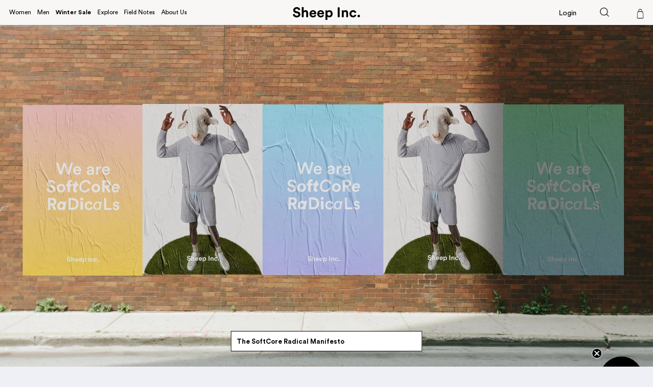

--- FILE ---
content_type: text/html; charset=utf-8
request_url: https://us.sheepinc.com/pages/manifesto
body_size: 55992
content:
<!doctype html>
<html class="no-js" lang="en_US">
<head>
	<script src="//us.sheepinc.com/cdn/shop/files/pandectes-rules.js?v=14106431966488584439"></script>
	


  
	
	
	

    <meta charset="utf-8">
    <meta http-equiv="X-UA-Compatible" content="IE=edge">
    <meta name="viewport" content="width=device-width,initial-scale=1,maximum-scale=1.0,user-scalable=no">
  <meta name="theme-color" content="#FFFE6E">



    <link rel="canonical" href="https://us.sheepinc.com/pages/manifesto">
    <link rel="preconnect" href="https://cdn.shopify.com" crossorigin>


    <link rel="alternate" hreflang="x-default" href="https://sheepinc.com/pages/manifesto">
    <link rel="alternate" hreflang="en-GB" href="https://sheepinc.com/pages/manifesto">
    <link rel="alternate" hreflang="en-US" href="https://us.sheepinc.com/pages/manifesto"><link rel="icon" type="image/png" href="//us.sheepinc.com/cdn/shop/files/Sheep_Inc_Favicon.png?crop=center&height=32&v=1708968409&width=32"><link rel="preconnect" href="https://fonts.shopifycdn.com" crossorigin><title>
    

      Manifesto
 &ndash; Sheep Inc
  </title>

  

  
    
    <meta name="description" content="Softness meets science.
Masters of natural fibre. Pioneers of carbon-negative design.">
  

  

<meta property="og:site_name" content="Sheep Inc.">
<meta property="og:url" content="https://us.sheepinc.com/pages/manifesto">
<meta property="og:title" content="Manifesto">
<meta property="og:type" content="website">
<meta property="og:description" content="Softness meets science.
Masters of natural fibre. Pioneers of carbon-negative design."><meta property="og:image" content="http://us.sheepinc.com/cdn/shop/files/Image_for_Website.jpg?v=1746195174">
  <meta property="og:image:secure_url" content="https://us.sheepinc.com/cdn/shop/files/Image_for_Website.jpg?v=1746195174">
  <meta property="og:image:width" content="1200">
  <meta property="og:image:height" content="628"><meta name="twitter:card" content="summary_large_image">
<meta name="twitter:title" content="Manifesto">
<meta name="twitter:description" content="Softness meets science.
Masters of natural fibre. Pioneers of carbon-negative design.">


  <link rel="preload" as="image" href="//us.sheepinc.com/cdn/shop/t/3/assets/homepage-background.jpg?v=2595252601900652221743801449">
  <link rel="preload" as="image" href="//us.sheepinc.com/cdn/shop/t/3/assets/homepage-background-mobile.jpg?v=13062838845528192791743801449">

  
  <style>
    @-ms-viewport{width:device-width }.hidden-small-mobile{display:block!important }@media only screen and (max-width:992px){.hidden-small-mobile{display:none!important }}.critical-hide{display:none }:root{--font-body-family:'CircularStd-Book',sans-serif;--font-body-style:normal;--font-body-weight:400;--font-body-weight-bold:700;--font-heading-family:'CircularStd-Bold',serif;--font-heading-style:normal;--font-heading-weight:700;--font-body-scale:1.0;--font-heading-scale:1.0;--color-base-text:14,27,77;--color-shadow:14,27,77;--color-base-background-1:239,240,245;--color-base-background-2:255,255,255;--color-base-solid-button-labels:0,0,0;--color-base-outline-button-labels:14,27,77;--color-base-accent-1:255,254,110;--color-base-accent-2:14,27,77;--payment-terms-background-color:#eff0f5;--gradient-base-background-1:#eff0f5;--gradient-base-background-2:#FFFFFF;--gradient-base-accent-1:#fffe6e;--gradient-base-accent-2:#0e1b4d;--media-padding:px;--media-border-opacity:0.1;--media-border-width:0px;--media-radius:20px;--media-shadow-opacity:0.0;--media-shadow-horizontal-offset:0px;--media-shadow-vertical-offset:4px;--media-shadow-blur-radius:5px;--media-shadow-visible:0;--page-width-margin:0rem;--product-card-image-padding:1.6rem;--product-card-corner-radius:1.8rem;--product-card-text-alignment:left;--product-card-border-width:0.1rem;--product-card-border-opacity:1.0;--product-card-shadow-opacity:0.0;--product-card-shadow-visible:0;--product-card-shadow-horizontal-offset:0.0rem;--product-card-shadow-vertical-offset:0.4rem;--product-card-shadow-blur-radius:0.5rem;--collection-card-image-padding:1.6rem;--collection-card-corner-radius:1.8rem;--collection-card-text-alignment:left;--collection-card-border-width:0.1rem;--collection-card-border-opacity:1.0;--collection-card-shadow-opacity:0.0;--collection-card-shadow-visible:0;--collection-card-shadow-horizontal-offset:0.0rem;--collection-card-shadow-vertical-offset:0.4rem;--collection-card-shadow-blur-radius:0.5rem;--blog-card-image-padding:1.6rem;--blog-card-corner-radius:1.8rem;--blog-card-text-alignment:left;--blog-card-border-width:0.1rem;--blog-card-border-opacity:1.0;--blog-card-shadow-opacity:0.0;--blog-card-shadow-visible:0;--blog-card-shadow-horizontal-offset:0.0rem;--blog-card-shadow-vertical-offset:0.4rem;--blog-card-shadow-blur-radius:0.5rem;--badge-corner-radius:0.0rem;--popup-border-width:1px;--popup-border-opacity:0.1;--popup-corner-radius:18px;--popup-shadow-opacity:0.0;--popup-shadow-horizontal-offset:0px;--popup-shadow-vertical-offset:4px;--popup-shadow-blur-radius:5px;--drawer-border-width:0px;--drawer-border-opacity:0.1;--drawer-shadow-opacity:0.0;--drawer-shadow-horizontal-offset:0px;--drawer-shadow-vertical-offset:4px;--drawer-shadow-blur-radius:5px;--spacing-sections-desktop:0px;--spacing-sections-mobile:0px;--grid-desktop-vertical-spacing:28px;--grid-desktop-horizontal-spacing:28px;--grid-mobile-vertical-spacing:14px;--grid-mobile-horizontal-spacing:14px;--text-boxes-border-opacity:0.1;--text-boxes-border-width:0px;--text-boxes-radius:20px;--text-boxes-shadow-opacity:0.0;--text-boxes-shadow-visible:0;--text-boxes-shadow-horizontal-offset:0px;--text-boxes-shadow-vertical-offset:4px;--text-boxes-shadow-blur-radius:5px;--buttons-radius:40px;--buttons-radius-outset:41px;--buttons-border-width:1px;--buttons-border-opacity:1.0;--buttons-shadow-opacity:0.0;--buttons-shadow-visible:0;--buttons-shadow-horizontal-offset:0px;--buttons-shadow-vertical-offset:4px;--buttons-shadow-blur-radius:5px;--buttons-border-offset:0.3px;--inputs-radius:26px;--inputs-border-width:1px;--inputs-border-opacity:0.55;--inputs-shadow-opacity:0.0;--inputs-shadow-horizontal-offset:0px;--inputs-margin-offset:0px;--inputs-shadow-vertical-offset:4px;--inputs-shadow-blur-radius:5px;--inputs-radius-outset:27px;--variant-pills-radius:40px;--variant-pills-border-width:1px;--variant-pills-border-opacity:0.55;--variant-pills-shadow-opacity:0.0;--variant-pills-shadow-horizontal-offset:0px;--variant-pills-shadow-vertical-offset:4px;--variant-pills-shadow-blur-radius:5px }html{box-sizing:border-box;font-size:calc(var(--font-body-scale) * 62.5%);height:100% }body{min-height:100%;margin:0;font-size:14px;font-family:var(--font-body-family);font-style:var(--font-body-style);font-weight:var(--font-body-weight) }.fullHeight{height:100vh }.btn,input[type=number]{-webkit-appearance:none;-moz-appearance:none }b{font-weight:700 }.btn,a{text-decoration:none }table{border-collapse:collapse }*,.btn,::after,::before{box-sizing:border-box }body{margin:0;overflow-x:hidden!important;overflow-y:unset!important }header,main,nav,section{display:block }body,button,input{-webkit-font-smoothing:antialiased;-webkit-text-size-adjust:100% }a{background-color:transparent }img{max-width:100%;border:0 }button,input{color:inherit;font:inherit;margin:0 }[type=submit]::-moz-focus-inner,button::-moz-focus-inner{border-style:none;padding:0 }[type=submit]:-moz-focusring,button:-moz-focusring{outline:ButtonText dotted 1px }table{border-spacing:0;width:100% }td,th{padding:0 }.critical-hide{display:inherit }.icon{display:inline-block;width:20px;height:20px;vertical-align:middle }svg.icon:not(.icon--full-color) path,symbol.icon:not(.icon--full-color) path{fill:inherit;stroke:inherit }.content-for-layout{padding-bottom:0;margin-bottom:0;background-color:#fff }.page-width{zoom:1;max-width:980px;padding:0 20px;margin:0 auto }.page-width::after{content:'';display:table;clear:both }table th{text-align:left }.btn,.btn--square{text-align:center }.btn::after{display:block;outline:#fffe6e solid 2px;top:0;left:0;height:100%;content:"";position:absolute }.btn{appearance:none;display:inline-block;position:relative;width:auto;background-color:#fffe6e;border-radius:0;color:#fff;border:2px solid #fffe6e;font-size:1.2rem;font-weight:700;letter-spacing:2px;text-transform:uppercase;padding:10px 30px;line-height:2.2;vertical-align:middle }.btn::after{width:100% }.btn .icon{color:currentColor }.btn--clear{border:0;background-color:transparent }.btn--clear{position:relative;color:#000 }.btn--clear::after{outline:0!important }.btn--square{width:50px;height:50px;padding:0;line-height:50px }.icon__fallback-text,.visually-hidden{position:absolute!important;overflow:hidden;clip:rect(0 0 0 0);height:1px;width:1px;padding:0;border:0 }.shopify-section{position:relative }.hidden,.visible-sm,.visible-xs{display:none!important }@media (max-width:767px){.hidden-xs{display:none!important }.visible-xs{display:block!important }}@media (min-width:768px) and (max-width:991px){.hidden-sm{display:none!important }.visible-sm{display:block!important }}input[type=number],input[type=text]{font-size:1.4rem;line-height:1.7142857143;width:100%;margin-bottom:20px;padding:10px 20px;background-color:#f6f6f6;border:1px solid #f6f6f6;border-radius:0;-webkit-appearance:none;-moz-appearance:none }input[type=number]::-webkit-input-placeholder,input[type=text]::-webkit-input-placeholder{color:#000;opacity:.4 }input[type=number]::-moz-placeholder,input[type=text]::-moz-placeholder{color:#000;opacity:.4 }input[type=number]:-ms-input-placeholder,input[type=text]:-ms-input-placeholder{color:#000;opacity:.4 }input[type=number]::-webkit-inner-spin-button,input[type=number]::-webkit-outer-spin-button{opacity:1 }.ajax-cart__template{display:none }.disableSelection{-webkit-touch-callout:none;-webkit-user-drag:none;-khtml-user-drag:none;-moz-user-drag:none;-o-user-drag:none;user-drag:none;outline:0 }.shopify-section{background-color:#fff }:root{--color-foreground:var(--color-base-text);--color-background:var(--color-base-background-1);--gradient-background:var(--gradient-base-background-1);--color-link:var(--color-base-outline-button-labels);--alpha-link:0.85;--color-button:var(--color-base-accent-1);--color-button-text:var(--color-base-solid-button-labels);--alpha-button-background:1;--alpha-button-border:1;--color-badge-background:var(--color-background);--color-badge-border:var(--color-foreground);--alpha-badge-border:0.1 }.color-background-2{--color-foreground:var(--color-base-text);--color-background:var(--color-base-background-2);--gradient-background:var(--gradient-base-background-2) }.color-background-2{--color-link:var(--color-foreground);--alpha-link:0.7;--color-button:var(--color-foreground);--color-button-text:var(--color-background);--color-badge-background:var(--color-background);--color-badge-border:var(--color-background);--alpha-badge-border:1 }.color-background-2,:root{--color-card-hover:var(--color-base-text) }:root{--color-icon:rgb(var(--color-base-text)) }.color-background-2,body{color:#333;background-color:#fff }.visually-hidden{position:absolute!important;overflow:hidden;width:1px;height:1px;margin:-1px;padding:0;border:0;clip:rect(0 0 0 0);word-wrap:normal!important }.h4{font-family:var(--font-heading-family);font-style:var(--font-heading-style);font-weight:var(--font-heading-weight);letter-spacing:inherit;color:rgb(var(--color-foreground));line-height:calc(1 + .3 / max(1,var(--font-heading-scale)));word-break:break-word }p{font-family:CircularStd-Book,sans-serif }.h4{font-family:var(--font-heading-family);font-style:var(--font-heading-style);font-size:calc(var(--font-heading-scale) * 1.5rem) }.link{display:inline-block;border:none;box-shadow:none;text-decoration:underline;color:rgb(var(--color-link));background-color:transparent;font-size:1.4rem;font-family:inherit }:root{--duration-short:100ms;--duration-default:200ms;--duration-long:500ms }.focus-none{box-shadow:none!important;outline:0!important }@media only screen and (max-width:749px){input[type=number],input[type=text]{font-size:1.6rem;line-height:1.5 }}.button{--shadow-horizontal-offset:var(--buttons-shadow-horizontal-offset);--shadow-vertical-offset:var(--buttons-shadow-vertical-offset);--shadow-blur-radius:var(--buttons-shadow-blur-radius);--shadow-opacity:var(--buttons-shadow-opacity);--shadow-visible:var(--buttons-shadow-visible);--border-offset:var(--buttons-border-offset);--border-opacity:calc(1 - var(--buttons-border-opacity));border-radius:var(--buttons-radius-outset);position:relative }.button{min-width:calc(12rem + var(--buttons-border-width) * 2);min-height:calc(4.5rem + var(--buttons-border-width) * 2) }.button{display:inline-flex;justify-content:center;align-items:center;border:0;padding:0 3rem;font:inherit;text-decoration:none;color:rgb(var(--color-button-text));-webkit-appearance:none;appearance:none;background-color:rgba(var(--color-button),var(--alpha-button-background)) }.button:before{content:'';position:absolute;top:0;right:0;bottom:0;left:0;z-index:-1;border-radius:var(--buttons-radius-outset);box-shadow:var(--shadow-horizontal-offset) var(--shadow-vertical-offset) var(--shadow-blur-radius) rgba(var(--color-shadow),var(--shadow-opacity)) }.button:after{content:'';position:absolute;top:var(--buttons-border-width);right:var(--buttons-border-width);bottom:var(--buttons-border-width);left:var(--buttons-border-width);z-index:1;border-radius:var(--buttons-radius);box-shadow:0 0 0 calc(var(--buttons-border-width) + var(--border-offset)) rgba(var(--color-button-text),var(--border-opacity)),0 0 0 var(--buttons-border-width) rgba(var(--color-button),var(--alpha-button-background)) }.button{font-size:1.5rem;letter-spacing:.1rem;line-height:calc(1 + .2 / var(--font-body-scale)) }#shopify-section-header{z-index:12 }.header-wrapper{display:block;position:relative;background-color:rgb(var(--color-background));z-index:1 }.header__icons{display:flex;align-items:center;justify-content:flex-end }.header>.header__search{grid-area:left-icon;justify-self:start }.header__inline-menu{margin-left:-1.2rem;grid-area:navigation;display:none }.gradient{background:rgb(var(--color-background));background:var(--gradient-background);background-attachment:fixed }@media screen and (forced-colors:active){.icon{color:CanvasText;fill:CanvasText!important }}@media (forced-colors:active){.button{border:1px solid transparent }}:root{--swiper-theme-color:#007aff }.swiper-wrapper{position:relative;width:100%;height:100%;z-index:1;display:flex;box-sizing:content-box }.swiper-wrapper{transform:translate3d(0,0,0) }.swiper-slide{flex-shrink:0;width:100%;height:100%;position:relative;display:block }:root{--swiper-navigation-size:44px }html{box-sizing:border-box;-ms-overflow-style:scrollbar }*,::after,::before{box-sizing:inherit }html>body>.pageLoader{position:fixed;top:0;left:0;bottom:0;right:0;display:none;background:#fff;align-items:center;justify-content:center;z-index:99999999999 }.drawer{position:fixed;z-index:1000;left:0;top:0;width:100vw;height:100%;display:flex;justify-content:flex-end;background-color:rgba(var(--color-foreground),.5) }.drawer__inner{height:100%;width:414px;max-width:calc(100vw - 3rem);padding:0;border:0;border-right:0;background-color:#fff;overflow:hidden;display:flex;flex-direction:column;transform:translate(100%) }cart-drawer.is-empty .drawer__inner{padding:0 }cart-drawer{position:fixed;top:0;left:0;width:100vw;height:100% }.cart-drawer__overlay{position:fixed;top:0;right:0;bottom:0;left:0 }.cart-drawer__overlay:empty{display:block }cart-drawer-items{overflow:auto;flex:1 }@media screen and (max-height:650px){cart-drawer-items{overflow:visible }.drawer__inner{overflow:scroll }}@media screen and (max-width:992px){.drawer{opacity:0;visibility:hidden }.drawer__inner{width:100%;max-width:unset }}cart-drawer-items::-webkit-scrollbar{width:3px }cart-drawer-items::-webkit-scrollbar-thumb{background-color:rgba(var(--color-foreground),.7);border-radius:100px }cart-drawer-items::-webkit-scrollbar-track-piece{margin-top:31px }.drawerContent::-webkit-scrollbar,.drawerItemContainer::-webkit-scrollbar{display:none }.drawerHeader{position:relative }.drawerHeaderContainer{display:flex;align-items:center;justify-content:space-between;padding:18px 28px;width:100% }.drawerHeaderTitle{font-family:CircularStd-Book,sans-serif;font-size:16px;line-height:20px;color:#000 }.drawerCloseButton{width:30px;height:30px;display:flex;align-items:center;justify-content:center;background-image:url('https://cdn.shopify.com/s/files/1/0328/8396/6089/t/108/assets/nhpe-search-close-icon.png?v=48820973345351022011683641151');background-size:15px 15px;background-repeat:no-repeat;background-position:50% 50% }.drawerCartIcon{width:25px;height:25px;display:flex;align-items:center;justify-content:center;position:relative }.drawerCartIcon img{width:19px;height:20px }.drawerHeaderDesc{margin-top:37px;margin-left:20px;margin-right:20px;text-align:center;font-family:CircularStd-Book,sans-serif;font-size:10px;line-height:18px;color:#282828 }.drawerHeaderDesc span{font-family:CircularStd-Bold,sans-serif }.drawerHeaderSeparator{margin:0 35px;height:.5px;background-color:#ededed }.drawerContent{flex-grow:1;position:relative;overflow:scroll;padding-bottom:100px }.drawerEmptyContainer{width:100%;opacity:0;visibility:hidden;height:0;display:flex;flex-direction:column;align-items:center;padding-bottom:30px }.drawer.is-empty .drawerEmptyContainer{visibility:visible;opacity:1;height:auto }.drawerEmptyText{padding:0 30px;margin-top:45px;font-family:CircularStd-Bold,sans-serif;font-size:16px;line-height:20px;color:#000;width:100%;text-align:center }.drawerEmptyButtonContainer{padding:0 35px;margin-top:30px;width:100%;display:flex;align-items:center }.drawerEmptyButtonContainer .drawerCTA{flex:1;margin-right:10px }.drawerEmptyButtonContainer .drawerCTA:last-child{margin-right:0 }.drawer.is-empty .drawerItemContainer{display:none }.drawerItem{width:100%;display:flex;flex-direction:row;padding:20px 35px;position:relative }.drawerItem:after{content:' ';position:absolute;left:35px;right:35px;bottom:0;height:1px;background-color:#282828;opacity:.25 }.drawerItemLeftContainer{flex-grow:1;display:flex;flex-direction:row }.drawerItemImageContainer{width:84px }.drawerItemImage{height:113px;border-radius:5px;background-color:#ececec;background-position:center;background-repeat:no-repeat;background-size:cover;display:block }.drawerItemRemoveButton{margin-bottom:5px }.drawerItemContentContainer{flex-grow:1;padding:0 10px;display:flex;flex-direction:column;justify-content:space-between }.drawerItemTitle{font-family:CircularStd-Bold,sans-serif;font-size:10px;line-height:20px;color:#000 }.drawerItemVariantTitle{font-family:CircularStd-Book,sans-serif;font-size:10px;line-height:15px;color:#000 }.drawerItemMessage{font-family:CircularStd-Book,sans-serif;font-size:10px;line-height:15px;color:#000;opacity:.25;text-align:right }.drawerItemAttr{padding:0;list-style-type:none;margin-bottom:0 }.drawerItemAttr li{font-family:CircularStd-Book,sans-serif;font-size:10px;line-height:15px;color:#000 }.drawerItemRightContainer{display:flex;flex-direction:column;justify-content:space-between;align-items:flex-end }.drawerItemPrice{font-family:CircularStd-Book,sans-serif;font-size:10px;line-height:20px;color:#000 }.drawerItemQuantity{display:flex;align-items:center }.drawerItemQuantity input{font-family:CircularStd-Book,sans-serif;font-size:10px;line-height:25px;color:#000;padding:0;margin:0;text-align:center;width:25px;background-color:#ededed;border:0;outline:0 }.drawerItemQuantity input::-webkit-inner-spin-button,.drawerItemQuantity input::-webkit-outer-spin-button{-webkit-appearance:none }.drawerItemQuantityButton{font-family:CircularStd-Book,sans-serif;font-size:10px;line-height:25px;color:#000;width:25px;text-align:center;background-color:#ededed }.drawerCheckoutContainer{padding:0 35px;margin-top:20px }.drawerTotalContainer{display:flex;flex-direction:row;justify-content:space-between;align-items:center;font-family:CircularStd-Bold,sans-serif;font-size:10px;line-height:20px;color:#000 }.drawerTotalDesc{margin-top:5px;font-family:CircularStd-Book,sans-serif;font-size:10px;line-height:13px;color:#000;opacity:.25;max-width:173px }.drawerCartBubble{width:10px;height:10px;background-color:#fce300;border-radius:50%;position:absolute;left:50%;transform:translateX(-50%);top:10px }.drawer.is-empty .drawerCartBubble{display:none }.drawerBeanie{width:100%;margin-top:20px;display:flex;flex-direction:row;padding:11px 10px;position:relative;border-radius:5px;background-color:#fff;border:1px solid rgba(0,0,0,.25);box-shadow:rgba(0,0,0,.08) 3px 3px 10px }.drawerBeanieLeftContainer{flex-grow:1;display:flex;flex-direction:row }.drawerBeanieImageContainer{width:88px }.drawerBeanieImage{height:88px;border-radius:5px;background-color:#ececec;background-position:center;background-repeat:no-repeat;background-size:100%;display:block }.drawerBeanieContentContainer{flex-grow:1;padding:0 10px;display:flex;flex-direction:column;justify-content:space-between }.drawerBeanieTitle{font-family:CircularStd-Bold,sans-serif;font-size:13px;line-height:16px;letter-spacing:-.4px;color:#282828;margin-bottom:6px }.drawerBeanieVariantTitle{font-family:CircularStd-Book,sans-serif;font-size:13px;line-height:15px;letter-spacing:-.4px;color:#282828;opacity:.33 }.drawerBeanieRightContainer{display:flex;flex-direction:column;justify-content:space-between;align-items:flex-end }.drawerBeaniePrice{font-family:CircularStd-Bold,sans-serif;font-size:13px;line-height:15px;letter-spacing:-.4px;color:#282828 }.drawerBeanieAddButton{font-family:CircularStd-Bold,sans-serif;font-size:13px;line-height:16px;letter-spacing:-.4px;color:#fff;padding:4px 7px;background-color:#282828;border-radius:3px }.drawerColorPickers{display:flex;flex-direction:row;margin-top:10px }.drawerColorPickers div{margin-right:10px;width:16px;height:16px;border-radius:8px;position:relative }.drawerColorPickers div.active:before{content:' ';position:absolute;top:-3px;left:-3px;width:22px;height:22px;border-radius:11px;border:1px solid #707070;background-color:transparent }.drawerBeanieCloseButton{width:24px;height:24px;border-radius:12px;box-shadow:rgba(0,0,0,.08) 3px 3px 10px;background-image:url('https://cdn.shopify.com/s/files/1/0328/8396/6089/t/108/assets/beanie-close-icon.png?122613');background-position:center;background-size:100%;position:absolute;right:-12px;top:-12px }.drawerCTA{position:relative;height:35px;background-color:#000;border:0;border-radius:2.5px;text-align:right;line-height:35px;font-family:CircularStd-Book,sans-serif;font-size:13px;padding:0 10px;color:#fff;-webkit-box-sizing:border-box;-moz-box-sizing:border-box;box-sizing:border-box;text-decoration:none }.drawerCTA.white{background-color:unset;border:1px solid #000;color:#000 }.drawerCTA:before{content:'';position:absolute;top:50%;transform:translateY(-50%);left:10px;width:10px;height:7px;background-size:100% 100%;background-repeat:no-repeat;background-position:50% }.drawerCTA.white:before{filter:invert(1) }.drawerBestsellersContainer{margin-top:50px;padding:0 35px;position:relative }.drawerBestsellersTitle{font-family:CircularStd-Bold,sans-serif;font-size:16px;line-height:17px;color:#000 }.drawerBestsellerItemsContainer{flex-direction:row;align-items:center;margin-top:10px;display:flex }@media only screen and (max-width:992px){.drawerBestsellersContainer,.drawerCheckoutContainer,.drawerEmptyButtonContainer,.drawerEmptyText,.drawerItem{padding-left:12px;padding-right:12px }.drawerItem:after{left:12px;right:12px }.drawerHeaderDesc{margin-top:20px }.cart-drawer{display:-webkit-flex;display:-ms-flexbox;display:flex;width:100%;-webkit-flex-flow:column;-moz-flex-flow:column;-ms-flex-flow:column;flex-flow:column;width:100%;height:100%;background-color:#fff;overflow:hidden }}@media only screen and (min-width:768px){.drawerHeaderTitle{font-size:20px;line-height:25px }.cart-drawer{overflow:hidden }.drawerItemContainer{display:flex;flex-direction:column }.drawerItemList .drawerItem:last-child:after{content:'';display:none }.drawerCheckoutContainer{position:relative }}.drawer{visibility:hidden }.headerSearchContainer img.searchIcon{padding:15px 20px;width:58px;height:48px;object-position:center;object-fit:contain }.headerSearchContainer .searchContainer{display:flex;width:100%;height:45px;background-color:#fff;align-items:center;justify-content:space-between;position:relative }.headerSearchContainer .searchContainer .searchIcon{padding:0;width:18px;height:18px;margin-left:15px;margin-right:15px }.headerSearchContainer .searchContainer .searchCancel{font-family:CircularStd-Bold,sans-serif;color:#888;text-decoration:underline;font-size:12px;line-height:45px;padding-right:16px;padding-left:16px }.headerSearchContainer .searchContainer .searchInput{font-family:CircularStd-Bold,sans-serif;font-size:12px!important;line-height:45px!important;color:#000;height:100%;flex:1;margin:0!important;padding:0!important;border:0!important;background-color:transparent!important;outline:0!important }.headerSearchContainer .searchBox{background-color:#fff;padding:15px 15px 18px;font-family:CircularStd-Book,sans-serif;font-size:12px;line-height:17px;color:#000;display:none;position:absolute;left:0;top:100%;width:100%;border:.5px solid #000;border-top:1px solid #000;border-bottom:1px solid #000;z-index:9999999 }.headerSearchContainer .searchBoxItemsContainer{padding:0;display:none;margin-top:23px }.headerSearchContainer .searchBoxItemsContainer.active{display:block }.headerSearchContainer .searchBoxItemsTitle{color:#000;font-family:CircularStd-Bold,sans-serif;font-size:12px;line-height:17px;margin-top:7px }.headerSearchContainer .searchBoxItems{margin-top:7px }.headerSearchContainer .searchBoxItems.recent{margin-bottom:14px }.headerSearchContainer .searchBoxItems>a{padding-top:7px;padding-bottom:7px;color:#000;display:block }.headerSearchContainer .searchBoxItems>a:first-child{margin-top:0 }input::-webkit-search-decoration{-webkit-appearance:none }.site-header__logo-image{height:25px }html{padding-bottom:0!important }.site-header{opacity:1!important }.content-for-layout{padding-bottom:0;margin-bottom:0!important }body{background-color:#fff;padding-top:0!important }@media only screen and (min-width:992px){body{padding-top:0!important }}.headerSection{position:relative }.headerSection .swiper-container{height:100%;position:relative }.headerSection .swiper-slide{background-position:50%;background-repeat:no-repeat;background-size:cover;-webkit-transform:translateZ(0);-webkit-backface-visibility:hidden }.headerSection .swiper-image-bg{background-position:50%;background-repeat:no-repeat;background-size:cover }.headerSection .image-click-link{position:absolute;top:0;left:0;width:100%;height:100% }.topProductItemBreak{display:none }.productItemTitle{font-family:CircularStd-Bold,sans-serif;color:#000;font-size:15px;line-height:21px }@media only screen and (max-width:992px){.headerSection .swiper-slide{align-items:flex-start;justify-content:center;padding:0 35px }.visible-small-mobile{display:block!important }.topProductItemBreak{display:block;flex-basis:100% }}.about-newsletter-wrapper input{font-size:15px;line-height:56px;font-family:CircularStd-Book,sans-serif!important;background:0 0;border:none;border-bottom:1px solid #000;text-align:left;padding:0;outline:0;box-shadow:none;margin-bottom:34px;color:#000 }.visible-small-mobile{display:none!important }@media only screen and (max-width:992px){.visible-small-mobile{display:block!important }}.sizeFooterPopup .gender-container-footer{display:flex;align-items:center;float:right;padding:25px 0 10px }.sizeFooterPopup .gender-switch{position:relative;margin-left:10px;margin-right:10px;width:36px;height:16px;box-sizing:border-box;-moz-box-sizing:border-box;-webkit-box-sizing:border-box;background-color:#ededed;border-radius:20px }.sizeFooterPopup .gender-indicator{position:absolute;left:4px;top:50%;transform:translateY(-50%);width:14px;height:10px;box-sizing:border-box;-moz-box-sizing:border-box;-webkit-box-sizing:border-box;border-radius:20px;background-color:#000 }.sizeFooterPopup .gender-name{font-family:CircularStd-Book,sans-serif;font-size:10px;color:#000;letter-spacing:0;line-height:16px }.sizeFooterPopup .gender-name.active{text-decoration:underline }.sizeFooterPopup .of-hidden{overflow-y:hidden }.sizeFooterPopup.popupContainer{position:fixed;display:none;opacity:0;width:100%;height:100%;top:0;left:0;right:0;bottom:0;background-color:rgba(0,0,0,.5);z-index:11;align-items:center;justify-content:center }.sizeFooterPopup .sizeGuideContainer{width:371px;position:relative;display:flex;justify-content:center;flex-direction:column }.sizeFooterPopup .backFaceContainer{width:100%;background-color:#fff;height:auto;position:relative;padding:16px;padding-bottom:25px;display:none;box-shadow:0 3px 6px rgb(0 0 0 / 16%) }.sizeFooterPopup .backFaceTopContainerNew{position:relative;display:flex;align-items:center;justify-content:space-between;margin-bottom:19px }.sizeFooterPopup .backFaceTitleBold{font-family:CircularStd-Bold;font-size:16px;line-height:20px;letter-spacing:0;text-align:left }.sizeFooterPopup .backFaceContent.dark{color:#282828 }.sizeFooterPopup .backFaceContent{font-family:CircularStd-Book;font-size:10px;line-height:13px;text-align:left }.sizeFooterPopup .sizeTableContainerFooter{max-height:500px }.sizeFooterPopup table.sizeTable{width:337px;margin-bottom:0;font-size:0;line-height:18px;color:#53565a;margin-top:0!important }.sizeFooterPopup .sizeTable td,.sizeFooterPopup .sizeTable th,.sizeFooterPopup .sizeTable tr{border:none!important;border-bottom:1px solid rgba(112,112,112,.24)!important }.sizeFooterPopup table.sizeTable th{color:#000;background:#fff;height:32px;padding-left:0;padding-right:0;font-size:10px;text-align:center;width:42px }.sizeFooterPopup table.sizeTable th:nth-child(even){background-color:#ededed }.sizeFooterPopup table.sizeTable th:first-child{text-align:left;width:85px }.sizeFooterPopup table.sizeTable td{height:auto;padding-top:11px;padding-bottom:10px;padding-left:0;padding-right:0;font-size:10px;text-align:center;width:42px;line-height:13px }.sizeFooterPopup table.sizeTable td:first-child{text-align:left;width:85px;padding-left:8px;padding-right:13px }.sizeFooterPopup table.sizeTable td:nth-child(even){background-color:#ededed }.sizeFooterPopup .backFaceFooterClose{padding:22px;position:absolute;top:0;right:0;margin-top:-16px;margin-right:-16px }@media only screen and (max-width:430px){.sizeFooterPopup .sizeGuideContainer{overflow-y:auto }}.announcement-bar {display: none;text-align: center;position: relative;text-decoration: none;z-index: 12;}.announcement-bar--visible {display: block;}.announcement-bar__message {font-size: 1.6rem;padding: 10px 10px!important;margin-bottom: 0;}.announcement-bar__message span {display: inline-block;}.announcement-bar__message span {}.announcement-bar__message, .announcement-bar__close {color: #000000;}.site-header:not(.site-header--fixed) .site-header__wrapper div.navigation {background: #F8F7F5 !important;}body .site-header:not(.site-header--fixed) {background: #000000 !important;}.announcement-bar {background-color: #004A1D;}.announcement-bar__message {color: #FFFFFF;font-size: 15px;line-height: 19px;font-family: 'CircularStd-Book', sans-serif;}.announcement-bar__message b {font-weight: normal;font-family: 'CircularStd-Medium', sans-serif;}@media only screen and (max-width: 992px) {.announcement-bar__message {font-size: 12px;line-height: 17px;padding: 12px 16px 10px 17px;}}.announcement-bar__message .icon {fill: currentColor;}.announcement-bar__close {position: absolute;right: 20px;padding: 0;width: 30px;height: 30px;line-height: 100% !important;top: 50%;-ms-transform: translateY(-50%);-webkit-transform: translateY(-50%);transform: translateY(-50%);filter: invert(1);}@media only screen and (max-width: 749px) {.announcement-bar__close {right: 10px;}}.announcement-bar__close .icon {width: 12px;height: 12px;fill: currentColor;}.site-header-sections {display: -webkit-flex;display: -ms-flexbox;display: flex;width: 100%;-ms-flex-align: center;-webkit-align-items: center;-moz-align-items: center;-ms-align-items: center;-o-align-items: center;align-items: center;}.site-header__section--title {display: -webkit-flex;display: -ms-flexbox;display: flex;width: 100%;-webkit-justify-content: flex-start;-ms-justify-content: flex-start;justify-content: flex-start;}.site-header__logo-wrapper {display: inline-block;margin-bottom: 0;padding: 10px 0;text-align: center;line-height: 1.2;}.site-header__logo {display: block;}.site-header__logo-image {display: block;margin: 0 auto;}.site-header--transparent .site-header__logo-image {display: none;}.navigation-open .site-header__logo-image, html.supports-no-js .site-header__logo-image {display: block;}.site-header--fixed .site-header__logo-image {display: block;}.site-header__logo-image--transparent {display: none;}.site-header--transparent .site-header__logo-image--transparent {display: block;}.navigation-open .site-header__logo-image--transparent, html.supports-no-js .site-header__logo-image--transparent {display: none;}.site-header--fixed .site-header__logo-image--transparent {display: none;}.site-header__cart svg {width: 22px;height: 30px;margin: -2px 0 0 -2px;}@media only screen and (min-width: 750px) {.site-header__cart svg {width: 26px;}}.site-header__cart::after {border-color: #000;}.site-header__cart-bubble {position: absolute;top: 14px !important;right: 12px;width: 10px;height: 10px;background-color: #fffe6e;border-radius: 50%;opacity: 0;transition: all 0.25s ease-out;-ms-transform: scale(0);-webkit-transform: scale(0);transform: scale(0);}@media only screen and (min-width: 750px) {.site-header__cart-bubble {top: 15px;right: 9px;}}.site-header__cart .site-header__cart-bubble {top: 19px;}@media only screen and (min-width: 750px) {.site-header__cart .site-header__cart-bubble {top: 12px;}}.site-header__cart-bubble--visible {opacity: 1;-ms-transform: scale(1);-webkit-transform: scale(1);transform: scale(1);}.navigation {position: absolute;top: 0;left: 0;background-color: #fff;max-height: unset !important;min-height: unset !important;width: 100% !important;text-align: center;overflow-x: hidden;overflow-y: auto;-webkit-overflow-scrolling: touch;opacity: 0;transition: opacity 0.25s ease-out, transform 0.25s ease-in;pointer-events: none;z-index: 5;height: auto;transform: translateX(-100%);}html.supports-no-js .navigation {max-height: none;position: relative;opacity: 1;pointer-events: auto;}.navigation__container {width: 100%;min-height: 100%;padding: 0;}.navigation__container.mobile-menu-container .mobile-menu-sub-container {position: absolute;top: 0;left: 0;right: 0;bottom: 0;overflow-y: scroll;}.navigation-open .navigation {min-height: 100vh;max-height: 100vh;opacity: 1;pointer-events: auto;transform: translateX(0);}.navigation--is-transitioning .navigation {position: absolute;max-height: none;height: 100vh;width: 100%;}.navigation--is-transitioning .content-for-layout {display: block !important;}.navigation--is-transitioning .site-footer {display: block !important;}.navigation__entrance-animation {max-height: 1000px;opacity: 0;-ms-transform: translateY(20px);-webkit-transform: translateY(20px);transform: translateY(20px);transition: max-height 0.01s, transform 0.25s ease-out, opacity 0.25s ease-out;}.navigation__entrance-animation.navigation__entrance-animation--active, .navigation-open--editor .navigation__entrance-animation {max-height: 1001px;opacity: 1;-ms-transform: translateY(0);-webkit-transform: translateY(0);transform: translateY(0);}html.supports-no-js .navigation__entrance-animation {opacity: 1;}nav.header-menu.main-menu {margin-left: 0;color: #707070;height: 100%;display: flex;align-items: center;}nav.header-menu.main-menu ul.menu-ul {list-style: none;width: 100%;display: flex;padding: 0;margin: 0;align-items: center;height: 100%;}nav.header-menu.main-menu ul.menu-ul > li {height: 100%;padding: 0 10px;}nav.header-menu.main-menu ul.menu-ul > li:first-child {padding-left: 0;}nav.header-menu.main-menu ul.menu-ul a {font-family: CircularStd-Book, sans-serif;font-size: 14px;line-height: 49px;color: black;text-decoration: none;}nav.header-menu.main-menu ul.menu-ul .sales a {color: #88218F;}nav.header-menu.main-menu ul.menu-ul a.highlighted, nav.header-menu.main-menu ul.menu-ul .menu-item:hover a {font-family: CircularStd-Bold, sans-serif;}.header__icons ul.menu-ul {list-style: none;width: 100%;display: flex;padding: 0;margin: 0;align-items: center;justify-content: flex-end;height: 100%;}.header__icons ul.menu-ul > li {height: 100%;padding: 0 10px;}.header__icons ul.menu-ul > li:first-child {padding-left: 0;}.header__icons ul.menu-ul a {font-family: CircularStd-Book, sans-serif;font-size: 14px;line-height: 49px;color: black;text-decoration: none;}nav.header-menu.main-menu .sub-menu {position: absolute;left: 0;top: 100%;width: 100%;display: flex;padding-top: 0;border: 2px solid #E9E1D6;font-family: CircularStd-Book, sans-serif !important;margin-top: -1px;flex-direction: column;opacity: 0;transform: translateY(-150%);transition: opacity 200ms ease-in;}nav.header-menu.main-menu .sub-menu .sub-nav-content {background: #F8F7F5 !important;width: 100%;height: auto;display: flex;align-items: stretch;justify-content: center;padding: 20px;}nav.header-menu.main-menu .sub-menu .sub-nav-content .sub-nav-content-item {flex: 1;padding: 3px 20px;position: relative;}nav.header-menu.main-menu .sub-menu .sub-nav-content .sub-nav-content-item.img-item {display: flex;flex-direction: column;padding: 0px;margin-right: 10px;background-color: white;border-radius: 4px;overflow: hidden;}nav.header-menu.main-menu .sub-menu .sub-nav-content .sub-nav-content-item .sub-nav-content-image {width: 100%;padding-top: 125%;position: relative;}nav.header-menu.main-menu .sub-menu .sub-nav-content .sub-nav-content-item .sub-nav-content-image img {position: absolute;top: 0;left: 0;width: 100%;height: 100%;border-radius: 4px;object-fit: cover;object-position: center;}nav.header-menu.main-menu .sub-menu .sub-nav-content .sub-nav-content-item .sub-nav-content-button {width: 100%;height: 45px;}nav.header-menu.main-menu .sub-menu .sub-nav-content .sub-nav-content-item .sub-nav-content-button a {display: block;width: 100%;height: 100%;font-family: CircularStd-Bold, sans-serif !important;padding-left: 15px;padding-right: 15px;font-size: 12px;line-height: 45px;position: relative;vertical-align: middle;}nav.header-menu.main-menu .sub-menu .sub-nav-content .sub-nav-content-item .sub-nav-content-button a:after {content: '→';position: absolute;top: 50%;transform: translateY(-50%);right: 15px;width: 16px;transition: all 0.15s ease-in;}nav.header-menu.main-menu .sub-menu .sub-nav-content .sub-nav-content-item .sub-nav-content-button a:hover:after {transform: translateY(-50%) translateX(5px);}nav.header-menu.main-menu .sub-menu .sub-nav-content .sub-nav-content-item .sub-nav-content-item-title {font-family: 'CircularStd-Book', sans-serif;font-size: 12px;line-height: 17px;padding-bottom: 10px;margin-bottom: 15px;border-bottom: 1px solid #E9E1D6;color: black;}nav.header-menu.main-menu .sub-menu .sub-nav-content .sub-nav-content-item .sub-nav-content-item-title.secondary {margin-top: 18px;}nav.header-menu.main-menu .sub-menu .sub-nav-content .sub-nav-content-item .sub-nav-content-item-title a {font-family: 'CircularStd-Book', sans-serif;}nav.header-menu.main-menu .sub-menu .sub-nav-content .sub-nav-content-item .sub-nav-content-item-link {margin-bottom: 14px;font-family: 'CircularStd-Book', sans-serif;font-size: 12px;color: black;line-height: 17px;}nav.header-menu.main-menu .sub-menu .sub-nav-content .sub-nav-content-item .sub-menu-ul {list-style: none;display: flex;padding: 0;flex-direction: column;}nav.header-menu.main-menu .sub-menu .sub-nav-content .sub-nav-content-item .sub-menu-ul.filter-color {flex-direction: row;flex-wrap: wrap;}nav.header-menu.main-menu .sub-menu .sub-nav-content .sub-nav-content-item .sub-menu-ul .sub-menu-link a {display: flex;}nav.header-menu.main-menu .sub-menu .sub-nav-content .sub-nav-content-item .sub-menu-ul a {margin-bottom: 15px;font-family: 'CircularStd-Bold', sans-serif;font-size: 12px;color: black;line-height: 17px;display: block;}nav.header-menu.main-menu .sub-menu .sub-nav-content .sub-nav-content-item .sub-menu-ul .sales a {font-family: 'CircularStd-Bold', sans-serif;color: #88218F;}nav.header-menu.main-menu .sub-menu .sub-nav-content .sub-nav-content-item .sub-menu-ul.bolded a {font-family: 'CircularStd-Bold', sans-serif;}@media only screen and (min-width: 1024px) {nav.header-menu.main-menu .sub-menu .sub-nav-content .sub-nav-buttons-container {flex: unset;flex-basis: 600px;}}nav.header-menu.main-menu .sub-menu .sub-nav-content > span {font-size: 19px;display: block;margin-bottom: 35px;}nav.header-menu.main-menu .sub-menu .sub-nav-content .nav-hover-item {display: none;}nav.header-menu.main-menu .sub-menu .sub-nav-content .nav-hover-item.active {display: flex;height: 100%;}nav.header-menu.main-menu .sub-menu .sub-nav-content .nav-hover-item > div {flex: 1;padding-top: 67%;position: relative;border-radius: 3px;}nav.header-menu.main-menu .sub-menu .sub-nav-content .nav-hover-item > div:first-child {margin-right: 7px;}nav.header-menu.main-menu .sub-menu .sub-nav-content .nav-hover-item > div img {position: absolute;left: 0;top: 0;width: 100%;height: 100%;object-fit: cover;border-radius: 3px;}nav.header-menu.main-menu .sub-menu .sub-nav-content .nav-hover-item > div span {color: white;z-index: 2;position: absolute;left: 29px;top: 12px;font-size: 10px;line-height: 13px;}nav.header-menu.main-menu .sub-menu .sub-nav-content .nav-hover-item > div span b {font-family: 'CircularStd-Bold', sans-serif;font-weight: normal;}nav.header-menu.main-menu .sub-menu .sub-nav-content .nav-hover-item > div span.hidecolor {left: 12px;}nav.header-menu.main-menu .sub-menu .sub-nav-content .nav-hover-item > div span:not(.hidecolor):before {content: '';position: absolute;left: -17px;top: 0;width: 11px;height: 11px;background: #ffc532;border-radius: 50%;}nav.header-menu.main-menu .sub-menu .sub-nav-content .nav-hover-item > div span.yellow:before {background: #ffc532;}nav.header-menu.main-menu .sub-menu .sub-nav-content .nav-hover-item > div span.lilac:before {background: #c2bcda;}nav.header-menu.main-menu .sub-menu .sub-nav-content .nav-hover-item > div span.aquagreen:before {background: #b6e2d8;}nav.header-menu.main-menu .sub-menu .sub-nav-content .nav-hover-item > div span.orange:before {background: #e84d1b;}nav.header-menu.main-menu .sub-menu .sub-nav-content .nav-hover-item > div span.teal:before {background: #0b5b74;}nav.header-menu.main-menu .sub-menu .sub-nav-content .nav-hover-item > div span.black:before {background: #000;}nav.header-menu.main-menu .sub-menu .sub-nav-content .nav-hover-item > div span.sand {color: #707070;}nav.header-menu.main-menu .sub-menu .sub-nav-content .nav-hover-item > div span.sand:before {background: #e4d5c1;}nav.header-menu.main-menu .sub-menu .sub-nav-content .nav-hover-item > div span.almond:before {background: #cec5b3;}nav.header-menu.main-menu .sub-menu .sub-nav-content .nav-hover-item > div span.cobalt:before {background: #156cd6;}nav.header-menu.main-menu .sub-menu .sub-nav-content .nav-hover-item > div span.blue:before {background: #184560;}nav.header-menu.main-menu .sub-menu .sub-nav-content .nav-hover-item > div span.white:before {background: #efe3d7;}nav.header-menu.main-menu .sub-menu .sub-nav-content .nav-hover-item > div span.grey:before {background: #d6d6d6;}nav.header-menu.main-menu .sub-menu .sub-nav-content .nav-hover-item > div span.red:before {background: red;}nav.header-menu.main-menu .sub-menu .sub-nav-content .nav-hover-item > div span.ablue:before {background: #284357;}nav.header-menu.main-menu .sub-menu .sub-nav-content .nav-hover-item > div span.clay:before {background: #6f372c;}nav.header-menu.main-menu .sub-menu .sub-nav-content .nav-hover-item > div span.creamy:before {background: linear-gradient(135deg, #fcfae7 50%, #1b1e38 50%);}nav.header-menu.main-menu .sub-menu .sub-nav-content .nav-hover-item > div span.herred:before {background: #aa2320;}nav.header-menu.main-menu .sub-menu .sub-nav-content .nav-hover-item > div span.himgreen:before {background: #36ad87;}nav.header-menu.main-menu .sub-menu .sub-nav-content .nav-hover-item > div span.yellow-white:before {background: linear-gradient(135deg, #ffc412 50%, #efe3d7 50%);}nav.header-menu.main-menu .sub-menu .sub-nav-content .nav-hover-item > div span.yellow-black:before {background: linear-gradient(135deg, #ffc412 50%, #2c2929 50%);}nav.header-menu.main-menu .sub-menu .sub-nav-content .nav-hover-item > div span.electric:before {background: linear-gradient(135deg, #e68acb 50%, #e12939 50%);}nav.header-menu.main-menu .sub-menu .sub-nav-content .nav-hover-item > div span.blueyHewis:before {background: conic-gradient(#284357 120deg, #cfdeea 120deg 240deg, #6987c1 240deg 360deg);}nav.header-menu.main-menu .sub-menu .sub-nav-content .nav-hover-item > div span.glucusAtlanticus:before {background: conic-gradient(#156cd6 120deg, #cec5b3 120deg 240deg, #cfdeea 240deg 360deg);}nav.header-menu.main-menu .sub-menu .sub-nav-content .nav-hover-item > div span.peacock:before {background: conic-gradient(#23a7ac 120deg, #862f66 120deg 240deg, #d6000b 240deg 360deg);}nav.header-menu.main-menu .sub-menu .sub-nav-content .nav-hover-item > div span.pacific:before {background: #2a3244;}nav.header-menu.main-menu .sub-menu .sub-nav-content .nav-hover-item > div span.green:before {background: #307a70;}nav.header-menu.main-menu .sub-menu .sub-nav-content .nav-hover-item > div span.brown:before {background: #9f958c;}nav.header-menu.main-menu .sub-menu .sub-nav-content .nav-hover-item > div span.pink:before {background: #f5b5cd;}nav.header-menu.main-menu .sub-menu .sub-nav-content .nav-hover-item > div span.purple:before {background: #862f66;}nav.header-menu.main-menu .sub-menu .sub-nav-content .nav-hover-item > div span.konini:before {background: #321720;}nav.header-menu.main-menu .sub-menu .sub-nav-content .nav-hover-item > div.packshotImage span {color: black;}nav.header-menu.main-menu .sub-menu .sub-menu-view-all {display: block;width: 100%;background-color: #fffe6e;border: 0.5px solid black;}nav.header-menu.main-menu .sub-menu .sub-menu-view-all a {width: 100%;height: 45px;line-height: 45px;font-family: CircularStd-Bold, sans-serif !important;font-size: 12px;text-align: center;color: black;display: block;}@media only screen and (min-width: 1700px) {nav.header-menu.main-menu .sub-menu .sub-nav-content {justify-content: space-between;}}nav.header-menu.main-menu .sub-menu a.view-all {font-family: 'CircularStd-Book', sans-serif !important;margin: 0;font-size: 16px;line-height: 20px;display: block;color: #000;}nav.header-menu.main-menu li.children:hover > .sub-menu {display: flex;opacity: 1;transform: translateY(0);}@media only screen and (max-width: 1492px) {nav.header-menu.main-menu ul.menu-ul a {font-size: 12px;}nav.header-menu.main-menu ul.menu-ul > li {padding: 0 6px;}}@media only screen and (max-width: 1230px) {nav.header-menu.main-menu ul.menu-ul a {font-size: 11px;}nav.header-menu.main-menu ul.menu-ul > li {padding: 0 5px;}}@media only screen and (max-width: 1130px) {nav.header-menu.main-menu ul.menu-ul a {font-size: 10px;}nav.header-menu.main-menu ul.menu-ul > li {padding: 0 4px;}}@media only screen and (max-width: 1024px) {nav.header-menu.main-menu ul.menu-ul a {font-size: 9px;}nav.header-menu.main-menu ul.menu-ul > li {padding: 0 3px;}}.mobileMenuTab {display: flex;align-items: stretch;flex-wrap: wrap;padding: 8px;}.mobileMenuTab .item {flex: 1;width: calc(100% - 16px);min-width: calc(100% - 16px);line-height: 45px;font-family: 'CircularStd-Bold', sans-serif;font-size: 11px;vertical-align: middle;margin-left: 8px;margin-right: 8px;cursor: pointer;text-align: start;border-top: 2px solid #E9E1D6;position: relative;}.mobileMenuTab .item:last-child {border-bottom: 2px solid #E9E1D6;}.mobileMenuTab .item:not(.with-image):after {content: '→';position: absolute;top: 50%;transform: translateY(-50%);right: 0;width: 16px;transition: all 0.15s ease-in;}.mobileMenuTab .item.with-image {width: calc(50% - 16px);min-width: calc(50% - 16px);padding-top: 64%;border: none;border-radius: 4px;overflow: hidden;margin: 8px;margin-bottom: 16px;position: relative;}.mobileMenuTab .item.with-image img{position: absolute;top: 0;left: 0;right: 0;bottom: 0;width: 100%;height: 100%;object-position: center;object-fit: cover;}.mobileMenuTab .item.with-image span {white-space: nowrap;position: absolute;top: 50%;left: 50%;transform: translate(-50%, -50%);text-transform: uppercase;font-family: 'CircularStd-Bold', sans-serif;font-size: 14px;line-height: 18px;color: white;letter-spacing: 0.1rem;}.mobileMenuTab .item a, .mobileMenuTab .item.link a {color: black;text-decoration: none;display: block;}.mobileMenuTab .item.link a:hover {color: black;text-decoration: none;}.mobileMenuTabPages {position: absolute;top: 0;left: 0;bottom: 0;right: 0;pointer-events: none;}.mobileMenuTabPages .sub-menu {display: none;opacity: 0;width: 100%;height: 100%;pointer-events: all;background-color: #F8F7F5;overflow-y: scroll;}.mobileMenuTabPages .sub-menu.active {display: block;opacity: 1;transition: opacity 0.25s ease-in;}.site-header__wrapper div.filter-color {background: transparent !important;}.currency-switch {position: relative;font-family: 'CircularStd-Book' !important;text-transform: uppercase;font-size: 17px;color: #707070;margin-right: 30px;text-decoration: none;}.currency-switch svg {margin: 0 0 4px 11px;}.currency-switch:hover svg {-webkit-transform: rotate(180deg);transform: rotate(180deg);}.currency-switch .currency-sub {position: absolute;left: -20px;top: 100%;width: 100%;background: #f7f7f7;min-width: 150px;padding: 26px 20px 0;display: none;list-style: none;margin: 0;}.currency-switch .currency-sub a {color: #707070;font-family: 'CircularStd-Book' !important;text-transform: uppercase;font-size: 17px;text-decoration: none;margin-bottom: 15px;display: block;}.currency-switch .currency-sub a:hover {font-family: 'CircularStd-Bold' !important;}.currency-switch:hover .currency-sub {display: block;}.site-header__logo-image--white, .site-header--fixed .site-header__logo-image--white, .navigation-open .site-header__logo-image--white {display: none;}body:not(.navigation-open) .site-header.white:not(.site-header--fixed):not(.site-header--dropdown-active) .site-header__logo-image {display: none;}body:not(.navigation-open) .site-header.white:not(.site-header--fixed):not(.site-header--dropdown-active) .site-header__logo-image--transparent {display: inline-block;}body:not(.navigation-open) .site-header.white:not(.site-header--fixed):not(.site-header--dropdown-active) .customMenuItem {color: #707070;}body:not(.navigation-open) .site-header.white:not(.site-header--fixed):not(.site-header--dropdown-active) .customMenuItem .navigation__link--down-arrow {filter: invert(1);}body:not(.navigation-open) .site-header.white:not(.site-header--fixed):not(.site-header--dropdown-active) .site-header__logo-image {display: none !important;}body:not(.navigation-open) .site-header.white:not(.site-header--fixed):not(.site-header--dropdown-active) .site-header__logo-image--white {display: inline-block !important;}@media only screen and (max-width: 768px) {html:not(.supports-no-js) body:not(.navigation-open) .site-header.white:not(.site-header--fixed) .burger-icon {background-color: #000000;}html:not(.supports-no-js) body:not(.navigation-open) .site-header.white:not(.site-header--fixed) .site-header__cart img {filter: invert(0);}@media (max-width: 992px) {html:not(.supports-no-js) body .site-header .site-header__cart img {}}html:not(.supports-no-js) body:not(.navigation-open) .site-header.white:not(.site-header--fixed) .site-header__cart .icon, html:not(.supports-no-js) body:not(.navigation-open) .site-header.white:not(.site-header--fixed) .site-header__bag .icon {fill: #000000;}html:not(.supports-no-js) body:not(.navigation-open) .site-header.white:not(.site-header--fixed) a.site-header__logo {color: #000000;}html:not(.supports-no-js) body:not(.navigation-open) .site-header.white:not(.site-header--fixed) .site-header__navigation::after, html:not(.supports-no-js) body:not(.navigation-open) .site-header.white:not(.site-header--fixed) .site-header__cart::after {border-color: #000000;}}.customMenuItem {height: 100%;display: flex;align-items: center;padding: 0 18px;font-family: 'SailecRegular', sans-serif;cursor: pointer;color: black;font-size: 14px;line-height: 16px;text-decoration: none;position: relative;}@media only screen and (max-width: 1200px) {.customMenuItem {font-size: 13px;padding: 0 20px;}}.customMenuItem:hover {color: black;text-decoration: none;}.customSubMenu {background-color: #f6f6f6;padding-bottom: 15px;white-space: nowrap;position: absolute;display: none;top: 36px;left: 0;flex-direction: column;border-bottom-left-radius: 10px;border-bottom-right-radius: 10px;}.customMenuItem.opened > span {text-decoration: underline;}.customMenuItem.opened .customSubMenu {display: flex;}.customSubMenu .customMenuItem {margin-top: 11px;}.submenuContainer ul.navigation__links {background-color: white;}.filter-color span {color: #000;font-size: 19px;margin-bottom: 15px;display: block;}.filter-color a {display: flex;align-items: center;justify-content: flex-start;}.filter-color a.sub-nav-content-item-link {margin-bottom: 8px !important;}.filter-color a span.swatch {width: 25px;height: 25px;background: #EAE1D6;border: 1.25px solid #EAE1D6;border-radius: 50%;margin-bottom: 0;margin-right: 12px;}.filter-color a.greys:before {background: #d5d5d6;}.filter-color a.greens:before {background: #5baa89;}.filter-color a.purples:before {background: #88829f;}.filter-color a.reds:before {background: #d6000b;}.filter-color a.oranges:before {background: #cb593f;}.filter-color a.browns:before {background: #9f958c;}.filter-color a.pinks:before {background: #eac0d3;}.filter-color a.blues:before {background: #6e86bc;}.filter-color a.yellows:before {background: #ffc532;}.filter-color a.whites:before {background: #efe3d7;}.filter-color a.blacks:before {background: #000;}.filter-color a.multiColors:before {background: conic-gradient(#6e86bc 0% 12.5%, #5baa89 12.5% 25%, #ffc532 25% 37.5%, #efe3d7 37.5% 50%, #d5d5d6 50% 62.5%, #000 62.5% 75%, #d6000b 75% 87.5%, #88829f 87.5% 100%);}.mobile-menu-ul {margin: 0;list-style: none;display: flex;flex-direction: row;flex-wrap: wrap;text-align: left;padding: 0 8px 80px;}.mobile-menu-ul a {font-family: 'CircularStd-Book', sans-serif !important;font-size: 16px;line-height: 17px;color: #000;display: block;margin: 8px 0;}.mobile-menu-ul a.shop-all {font-family: 'CircularStd-Bold' !important;margin: 40px 0 40px;}.mobile-menu-ul a:hover, .mobile-menu-ul a:focus {text-decoration: none;color: #000;}.mobile-menu-ul .sub-menu {display: none;}.mobile-menu-ul .mobile-sub-menu-ul {list-style: none;display: flex;padding: 0;flex-direction: column;text-align: start;margin-top: 7px;}.mobile-menu-ul .mobile-sub-menu-ul.filter-color {flex-direction: row;flex-wrap: wrap;}.mobile-menu-ul li.mobile-li {width: calc(100% - 16px);margin: 30px 8px 0;}.mobile-menu-ul li.mobile-li.with-image {width: calc(100% - 16px);margin: 0 8px;background-color: white;border-radius: 4px;overflow: hidden;}.mobile-menu-ul li.mobile-li.with-image .mobile-li-image-wrapper{width: 100%;padding-top: 61%;display: block;position: relative;}.mobile-menu-ul li.mobile-li.with-image .mobile-li-image-wrapper img{position: absolute;top: 0;left: 0;width: 100%;height: 100%;object-position: center;object-fit: cover;}.mobile-menu-ul li.mobile-li.with-image .mobile-li-image-wrapper a{display: block;position: absolute;top: 0;left: 0;width: 100%;height: 100%;}.mobile-menu-ul li.mobile-li.link {width: 100%;padding: 0 8px;margin: 18px 0 15px;}.mobile-menu-ul li.mobile-li.link a {display: block;width: 100%;height: 100%;font-family: CircularStd-Bold, sans-serif !important;font-size: 12px;line-height: 17px;position: relative;margin: 0;text-decoration: none;}.mobile-menu-ul li.mobile-li.with-image .mobile-li-button {width: 100%;height: 45px;}.mobile-menu-ul li.mobile-li.with-image .mobile-li-button a {display: block;width: 100%;height: 100%;font-family: CircularStd-Bold, sans-serif !important;padding-left: 15px;padding-right: 15px;font-size: 12px;line-height: 45px;position: relative;vertical-align: middle;}.mobile-menu-ul li.mobile-li.with-image .mobile-li-button a:after {content: '→';position: absolute;top: 50%;transform: translateY(-50%);right: 15px;width: 16px;transition: all 0.15s ease-in;}.mobile-menu-ul li.mobile-li.with-image .mobile-li-button a:hover:after {transform: translateY(-50%) translateX(5px);}.mobile-menu-ul li.mobile-li.half {width: calc(50% - 16px);}.mobile-menu-ul li.mobile-li .subMenuButton {font-family: 'CircularStd-Book', sans-serif !important;color: black;font-size: 12px;line-height: 17px;padding-bottom: 10px;border-bottom: 2px solid #E9E1D6;position: relative;}.mobile-menu-ul li.mobile-li .subMenuButton.sales {text-decoration: none;}.mobile-menu-ul li.mobile-li.active .subMenuButton:after {background-image: url("mobile-menu-shrink.svg");}.mobile-menu-ul li.mobile-sub-li a {padding: 8px 0;font-family: 'CircularStd-Bold', sans-serif !important;font-size: 12px;line-height: 17px;color: #000;display: block;margin: 0;}.mobile-menu-ul .filter-color .mobile-sub-li a {display: flex;}@media only screen and (max-width: 992px) {.site-header__section--title {position: absolute;left: 50%;top: 50%;z-index: 0;width: auto !important;transform: translate(-50%, -50%);}.site-header__logo-wrapper {margin: 0 !important;padding: 0 !important;}.site-header-sections {align-items: center;justify-content: space-between;width: 100%;position: relative;}.site-header-left-container, .site-header-right-container {z-index: 1;display: flex;}.headerSearchContainer .searchBox {padding: 0;display: block;position: relative;left: unset;top: unset;width: 100%;border: unset;z-index: unset;border-radius: 4px;}.headerSearchContainer .searchBox .searchContainer {}.headerSearchContainer .searchBox .searchContainer .searchCancel {display: none;}.headerSearchContainer .searchBox .searchBoxItemsContainer {border: unset;border-top: 0.5px solid black;text-align: start;margin-top: 0;padding-top: 18px;padding-left: 15px;padding-right: 15px;}.headerSearchContainer .searchBoxItems {margin-top: 10px;}.headerSearchContainer .searchBoxItems > a {padding-top: 9px;padding-bottom: 9px;}.mobile-menu-sub-container.search-active .mobileMenuTab {display: none;}.mobile-menu-sub-container.search-active .mobileMenuTabPages {display: none;}.mobileSearchButton {width: 24px;height: 49px;padding-left: 3px;padding-right: 3px;background-image: url("nhpe-search-icon.png");background-position: center;background-repeat: no-repeat;background-size: 18px 18px;cursor: pointer;}.mobileProfileButton {width: 28px;height: 49px;padding-left: 5px;padding-right: 5px;background-image: url("header-menu-profile.svg");background-position: center;background-repeat: no-repeat;background-size: 18px 18px;cursor: pointer;position: relative;}.mobileProfileButton a {position: absolute;top: 0;left: 0;width: 100%;height: 100%;}.navigation-open .mobileSearchButton {visibility: hidden;}body.navigation-open{overflow: hidden !important;}.mobile-sub-menu-close{font-family: 'CircularStd-Bold', sans-serif;color: #1D1D1D;font-size: 12px;line-height: 46px;vertical-align: middle;position: relative;border-top: 2px solid #E9E1D6;border-bottom: 2px solid #E9E1D6;text-align: left;margin: 5px 16px 15px;}.mobile-sub-menu-close span{font-size: 16px;}}
  </style>
  <link rel="preconnect" href="https://fonts.googleapis.com">
  <link rel="preconnect" href="https://fonts.gstatic.com" crossorigin>
  
  <style>
    .locationPopupCloseButton {background-image: url("//us.sheepinc.com/cdn/shop/t/3/assets/close-icon.png?v=21105033148903027181709542787");}
    .countryPopupSelectValue::after {background-image: url("//us.sheepinc.com/cdn/shop/t/3/assets/faq-arrow-icon.png?v=34167641531860677751709542787");}
  </style>
  
  

  <script type="text/javascript">
    var requestHost = 'us.sheepinc.com';
      var requestPath = '/pages/manifesto';
    var globalHost = 'sheepinc.com';
    var usHost = 'us.sheepinc.com';
    // var usHost = 'sheep-inc-us.myshopify.com';
    var isUSSite = requestHost === usHost;
    var cartCurrency = 'USD';
  </script>
  <script src="//us.sheepinc.com/cdn/shop/t/3/assets/jquery-3.6.3.min.js?v=180363321634056464301709542780" defer="defer"></script>
  <script src="//us.sheepinc.com/cdn/shop/t/3/assets/lazysizes.min.js?v=41644173127543473891709542780" defer="defer"></script><script src="//us.sheepinc.com/cdn/shop/t/3/assets/dragdealer.js?v=137542752045447293041709542785" defer="defer"></script>
  <script src="//us.sheepinc.com/cdn/shop/t/3/assets/jquery-ui.min.js?v=74025536639150225431709542786" defer="defer"></script>

  <script src="//us.sheepinc.com/cdn/shop/t/3/assets/jquery.ui.touch-punch.min.js?v=168895351517530845301709542780" defer="defer"></script>

  <script src="//us.sheepinc.com/cdn/shop/t/3/assets/swiper-bundle.min.js?v=128217577897748185781709542783" defer="defer"></script>
  <script src="//us.sheepinc.com/cdn/shop/t/3/assets/isbot.js?v=141385494711543576841709542785&v=2" defer="defer"></script>
  <script src="//us.sheepinc.com/cdn/shop/t/3/assets/custom.js?v=49833840217087694121709542785" defer="defer"></script>
  <script src="//us.sheepinc.com/cdn/shop/t/3/assets/global.js?v=100735194533353275261709542786" defer="defer"></script>
  <script src="//us.sheepinc.com/cdn/shop/t/3/assets/theme-new.js?v=8615419042420271521755858245&v=2" defer="defer"></script>
  


  <script>window.performance && window.performance.mark && window.performance.mark('shopify.content_for_header.start');</script><meta id="shopify-digital-wallet" name="shopify-digital-wallet" content="/62280335453/digital_wallets/dialog">
<meta name="shopify-checkout-api-token" content="4a8517d69f7e7f941f5e177820b2221e">
<meta id="in-context-paypal-metadata" data-shop-id="62280335453" data-venmo-supported="false" data-environment="production" data-locale="en_US" data-paypal-v4="true" data-currency="USD">
<script async="async" src="/checkouts/internal/preloads.js?locale=en-US"></script>
<link rel="preconnect" href="https://shop.app" crossorigin="anonymous">
<script async="async" src="https://shop.app/checkouts/internal/preloads.js?locale=en-US&shop_id=62280335453" crossorigin="anonymous"></script>
<script id="apple-pay-shop-capabilities" type="application/json">{"shopId":62280335453,"countryCode":"GB","currencyCode":"USD","merchantCapabilities":["supports3DS"],"merchantId":"gid:\/\/shopify\/Shop\/62280335453","merchantName":"Sheep Inc","requiredBillingContactFields":["postalAddress","email","phone"],"requiredShippingContactFields":["postalAddress","email","phone"],"shippingType":"shipping","supportedNetworks":["visa","maestro","masterCard","amex","discover","elo"],"total":{"type":"pending","label":"Sheep Inc","amount":"1.00"},"shopifyPaymentsEnabled":true,"supportsSubscriptions":true}</script>
<script id="shopify-features" type="application/json">{"accessToken":"4a8517d69f7e7f941f5e177820b2221e","betas":["rich-media-storefront-analytics"],"domain":"us.sheepinc.com","predictiveSearch":true,"shopId":62280335453,"locale":"en"}</script>
<script>var Shopify = Shopify || {};
Shopify.shop = "sheep-inc-us.myshopify.com";
Shopify.locale = "en";
Shopify.currency = {"active":"USD","rate":"1.312335"};
Shopify.country = "US";
Shopify.theme = {"name":"sheepinc-shopify-2.0\/feature\/master-us-new","id":131604349021,"schema_name":"Refresh","schema_version":"2.0.2","theme_store_id":null,"role":"main"};
Shopify.theme.handle = "null";
Shopify.theme.style = {"id":null,"handle":null};
Shopify.cdnHost = "us.sheepinc.com/cdn";
Shopify.routes = Shopify.routes || {};
Shopify.routes.root = "/";</script>
<script type="module">!function(o){(o.Shopify=o.Shopify||{}).modules=!0}(window);</script>
<script>!function(o){function n(){var o=[];function n(){o.push(Array.prototype.slice.apply(arguments))}return n.q=o,n}var t=o.Shopify=o.Shopify||{};t.loadFeatures=n(),t.autoloadFeatures=n()}(window);</script>
<script>
  window.ShopifyPay = window.ShopifyPay || {};
  window.ShopifyPay.apiHost = "shop.app\/pay";
  window.ShopifyPay.redirectState = null;
</script>
<script id="shop-js-analytics" type="application/json">{"pageType":"page"}</script>
<script defer="defer" async type="module" src="//us.sheepinc.com/cdn/shopifycloud/shop-js/modules/v2/client.init-shop-cart-sync_BT-GjEfc.en.esm.js"></script>
<script defer="defer" async type="module" src="//us.sheepinc.com/cdn/shopifycloud/shop-js/modules/v2/chunk.common_D58fp_Oc.esm.js"></script>
<script defer="defer" async type="module" src="//us.sheepinc.com/cdn/shopifycloud/shop-js/modules/v2/chunk.modal_xMitdFEc.esm.js"></script>
<script type="module">
  await import("//us.sheepinc.com/cdn/shopifycloud/shop-js/modules/v2/client.init-shop-cart-sync_BT-GjEfc.en.esm.js");
await import("//us.sheepinc.com/cdn/shopifycloud/shop-js/modules/v2/chunk.common_D58fp_Oc.esm.js");
await import("//us.sheepinc.com/cdn/shopifycloud/shop-js/modules/v2/chunk.modal_xMitdFEc.esm.js");

  window.Shopify.SignInWithShop?.initShopCartSync?.({"fedCMEnabled":true,"windoidEnabled":true});

</script>
<script>
  window.Shopify = window.Shopify || {};
  if (!window.Shopify.featureAssets) window.Shopify.featureAssets = {};
  window.Shopify.featureAssets['shop-js'] = {"shop-cart-sync":["modules/v2/client.shop-cart-sync_DZOKe7Ll.en.esm.js","modules/v2/chunk.common_D58fp_Oc.esm.js","modules/v2/chunk.modal_xMitdFEc.esm.js"],"init-fed-cm":["modules/v2/client.init-fed-cm_B6oLuCjv.en.esm.js","modules/v2/chunk.common_D58fp_Oc.esm.js","modules/v2/chunk.modal_xMitdFEc.esm.js"],"shop-cash-offers":["modules/v2/client.shop-cash-offers_D2sdYoxE.en.esm.js","modules/v2/chunk.common_D58fp_Oc.esm.js","modules/v2/chunk.modal_xMitdFEc.esm.js"],"shop-login-button":["modules/v2/client.shop-login-button_QeVjl5Y3.en.esm.js","modules/v2/chunk.common_D58fp_Oc.esm.js","modules/v2/chunk.modal_xMitdFEc.esm.js"],"pay-button":["modules/v2/client.pay-button_DXTOsIq6.en.esm.js","modules/v2/chunk.common_D58fp_Oc.esm.js","modules/v2/chunk.modal_xMitdFEc.esm.js"],"shop-button":["modules/v2/client.shop-button_DQZHx9pm.en.esm.js","modules/v2/chunk.common_D58fp_Oc.esm.js","modules/v2/chunk.modal_xMitdFEc.esm.js"],"avatar":["modules/v2/client.avatar_BTnouDA3.en.esm.js"],"init-windoid":["modules/v2/client.init-windoid_CR1B-cfM.en.esm.js","modules/v2/chunk.common_D58fp_Oc.esm.js","modules/v2/chunk.modal_xMitdFEc.esm.js"],"init-shop-for-new-customer-accounts":["modules/v2/client.init-shop-for-new-customer-accounts_C_vY_xzh.en.esm.js","modules/v2/client.shop-login-button_QeVjl5Y3.en.esm.js","modules/v2/chunk.common_D58fp_Oc.esm.js","modules/v2/chunk.modal_xMitdFEc.esm.js"],"init-shop-email-lookup-coordinator":["modules/v2/client.init-shop-email-lookup-coordinator_BI7n9ZSv.en.esm.js","modules/v2/chunk.common_D58fp_Oc.esm.js","modules/v2/chunk.modal_xMitdFEc.esm.js"],"init-shop-cart-sync":["modules/v2/client.init-shop-cart-sync_BT-GjEfc.en.esm.js","modules/v2/chunk.common_D58fp_Oc.esm.js","modules/v2/chunk.modal_xMitdFEc.esm.js"],"shop-toast-manager":["modules/v2/client.shop-toast-manager_DiYdP3xc.en.esm.js","modules/v2/chunk.common_D58fp_Oc.esm.js","modules/v2/chunk.modal_xMitdFEc.esm.js"],"init-customer-accounts":["modules/v2/client.init-customer-accounts_D9ZNqS-Q.en.esm.js","modules/v2/client.shop-login-button_QeVjl5Y3.en.esm.js","modules/v2/chunk.common_D58fp_Oc.esm.js","modules/v2/chunk.modal_xMitdFEc.esm.js"],"init-customer-accounts-sign-up":["modules/v2/client.init-customer-accounts-sign-up_iGw4briv.en.esm.js","modules/v2/client.shop-login-button_QeVjl5Y3.en.esm.js","modules/v2/chunk.common_D58fp_Oc.esm.js","modules/v2/chunk.modal_xMitdFEc.esm.js"],"shop-follow-button":["modules/v2/client.shop-follow-button_CqMgW2wH.en.esm.js","modules/v2/chunk.common_D58fp_Oc.esm.js","modules/v2/chunk.modal_xMitdFEc.esm.js"],"checkout-modal":["modules/v2/client.checkout-modal_xHeaAweL.en.esm.js","modules/v2/chunk.common_D58fp_Oc.esm.js","modules/v2/chunk.modal_xMitdFEc.esm.js"],"shop-login":["modules/v2/client.shop-login_D91U-Q7h.en.esm.js","modules/v2/chunk.common_D58fp_Oc.esm.js","modules/v2/chunk.modal_xMitdFEc.esm.js"],"lead-capture":["modules/v2/client.lead-capture_BJmE1dJe.en.esm.js","modules/v2/chunk.common_D58fp_Oc.esm.js","modules/v2/chunk.modal_xMitdFEc.esm.js"],"payment-terms":["modules/v2/client.payment-terms_Ci9AEqFq.en.esm.js","modules/v2/chunk.common_D58fp_Oc.esm.js","modules/v2/chunk.modal_xMitdFEc.esm.js"]};
</script>
<script>(function() {
  var isLoaded = false;
  function asyncLoad() {
    if (isLoaded) return;
    isLoaded = true;
    var urls = ["https:\/\/d26ky332zktp97.cloudfront.net\/shops\/rvnZpmKajjQjBkGaD\/colibrius-m.js?shop=sheep-inc-us.myshopify.com","https:\/\/ecom-app.rakutenadvertising.io\/rakuten_advertising.js?shop=sheep-inc-us.myshopify.com","https:\/\/tag.rmp.rakuten.com\/127362.ct.js?shop=sheep-inc-us.myshopify.com"];
    for (var i = 0; i < urls.length; i++) {
      var s = document.createElement('script');
      s.type = 'text/javascript';
      s.async = true;
      s.src = urls[i];
      var x = document.getElementsByTagName('script')[0];
      x.parentNode.insertBefore(s, x);
    }
  };
  if(window.attachEvent) {
    window.attachEvent('onload', asyncLoad);
  } else {
    window.addEventListener('load', asyncLoad, false);
  }
})();</script>
<script id="__st">var __st={"a":62280335453,"offset":0,"reqid":"552f3a04-b0a3-4225-86e8-1d0c1bab417a-1769104998","pageurl":"us.sheepinc.com\/pages\/manifesto","s":"pages-95364808797","u":"10c672a4dd94","p":"page","rtyp":"page","rid":95364808797};</script>
<script>window.ShopifyPaypalV4VisibilityTracking = true;</script>
<script id="captcha-bootstrap">!function(){'use strict';const t='contact',e='account',n='new_comment',o=[[t,t],['blogs',n],['comments',n],[t,'customer']],c=[[e,'customer_login'],[e,'guest_login'],[e,'recover_customer_password'],[e,'create_customer']],r=t=>t.map((([t,e])=>`form[action*='/${t}']:not([data-nocaptcha='true']) input[name='form_type'][value='${e}']`)).join(','),a=t=>()=>t?[...document.querySelectorAll(t)].map((t=>t.form)):[];function s(){const t=[...o],e=r(t);return a(e)}const i='password',u='form_key',d=['recaptcha-v3-token','g-recaptcha-response','h-captcha-response',i],f=()=>{try{return window.sessionStorage}catch{return}},m='__shopify_v',_=t=>t.elements[u];function p(t,e,n=!1){try{const o=window.sessionStorage,c=JSON.parse(o.getItem(e)),{data:r}=function(t){const{data:e,action:n}=t;return t[m]||n?{data:e,action:n}:{data:t,action:n}}(c);for(const[e,n]of Object.entries(r))t.elements[e]&&(t.elements[e].value=n);n&&o.removeItem(e)}catch(o){console.error('form repopulation failed',{error:o})}}const l='form_type',E='cptcha';function T(t){t.dataset[E]=!0}const w=window,h=w.document,L='Shopify',v='ce_forms',y='captcha';let A=!1;((t,e)=>{const n=(g='f06e6c50-85a8-45c8-87d0-21a2b65856fe',I='https://cdn.shopify.com/shopifycloud/storefront-forms-hcaptcha/ce_storefront_forms_captcha_hcaptcha.v1.5.2.iife.js',D={infoText:'Protected by hCaptcha',privacyText:'Privacy',termsText:'Terms'},(t,e,n)=>{const o=w[L][v],c=o.bindForm;if(c)return c(t,g,e,D).then(n);var r;o.q.push([[t,g,e,D],n]),r=I,A||(h.body.append(Object.assign(h.createElement('script'),{id:'captcha-provider',async:!0,src:r})),A=!0)});var g,I,D;w[L]=w[L]||{},w[L][v]=w[L][v]||{},w[L][v].q=[],w[L][y]=w[L][y]||{},w[L][y].protect=function(t,e){n(t,void 0,e),T(t)},Object.freeze(w[L][y]),function(t,e,n,w,h,L){const[v,y,A,g]=function(t,e,n){const i=e?o:[],u=t?c:[],d=[...i,...u],f=r(d),m=r(i),_=r(d.filter((([t,e])=>n.includes(e))));return[a(f),a(m),a(_),s()]}(w,h,L),I=t=>{const e=t.target;return e instanceof HTMLFormElement?e:e&&e.form},D=t=>v().includes(t);t.addEventListener('submit',(t=>{const e=I(t);if(!e)return;const n=D(e)&&!e.dataset.hcaptchaBound&&!e.dataset.recaptchaBound,o=_(e),c=g().includes(e)&&(!o||!o.value);(n||c)&&t.preventDefault(),c&&!n&&(function(t){try{if(!f())return;!function(t){const e=f();if(!e)return;const n=_(t);if(!n)return;const o=n.value;o&&e.removeItem(o)}(t);const e=Array.from(Array(32),(()=>Math.random().toString(36)[2])).join('');!function(t,e){_(t)||t.append(Object.assign(document.createElement('input'),{type:'hidden',name:u})),t.elements[u].value=e}(t,e),function(t,e){const n=f();if(!n)return;const o=[...t.querySelectorAll(`input[type='${i}']`)].map((({name:t})=>t)),c=[...d,...o],r={};for(const[a,s]of new FormData(t).entries())c.includes(a)||(r[a]=s);n.setItem(e,JSON.stringify({[m]:1,action:t.action,data:r}))}(t,e)}catch(e){console.error('failed to persist form',e)}}(e),e.submit())}));const S=(t,e)=>{t&&!t.dataset[E]&&(n(t,e.some((e=>e===t))),T(t))};for(const o of['focusin','change'])t.addEventListener(o,(t=>{const e=I(t);D(e)&&S(e,y())}));const B=e.get('form_key'),M=e.get(l),P=B&&M;t.addEventListener('DOMContentLoaded',(()=>{const t=y();if(P)for(const e of t)e.elements[l].value===M&&p(e,B);[...new Set([...A(),...v().filter((t=>'true'===t.dataset.shopifyCaptcha))])].forEach((e=>S(e,t)))}))}(h,new URLSearchParams(w.location.search),n,t,e,['guest_login'])})(!0,!0)}();</script>
<script integrity="sha256-4kQ18oKyAcykRKYeNunJcIwy7WH5gtpwJnB7kiuLZ1E=" data-source-attribution="shopify.loadfeatures" defer="defer" src="//us.sheepinc.com/cdn/shopifycloud/storefront/assets/storefront/load_feature-a0a9edcb.js" crossorigin="anonymous"></script>
<script crossorigin="anonymous" defer="defer" src="//us.sheepinc.com/cdn/shopifycloud/storefront/assets/shopify_pay/storefront-65b4c6d7.js?v=20250812"></script>
<script data-source-attribution="shopify.dynamic_checkout.dynamic.init">var Shopify=Shopify||{};Shopify.PaymentButton=Shopify.PaymentButton||{isStorefrontPortableWallets:!0,init:function(){window.Shopify.PaymentButton.init=function(){};var t=document.createElement("script");t.src="https://us.sheepinc.com/cdn/shopifycloud/portable-wallets/latest/portable-wallets.en.js",t.type="module",document.head.appendChild(t)}};
</script>
<script data-source-attribution="shopify.dynamic_checkout.buyer_consent">
  function portableWalletsHideBuyerConsent(e){var t=document.getElementById("shopify-buyer-consent"),n=document.getElementById("shopify-subscription-policy-button");t&&n&&(t.classList.add("hidden"),t.setAttribute("aria-hidden","true"),n.removeEventListener("click",e))}function portableWalletsShowBuyerConsent(e){var t=document.getElementById("shopify-buyer-consent"),n=document.getElementById("shopify-subscription-policy-button");t&&n&&(t.classList.remove("hidden"),t.removeAttribute("aria-hidden"),n.addEventListener("click",e))}window.Shopify?.PaymentButton&&(window.Shopify.PaymentButton.hideBuyerConsent=portableWalletsHideBuyerConsent,window.Shopify.PaymentButton.showBuyerConsent=portableWalletsShowBuyerConsent);
</script>
<script data-source-attribution="shopify.dynamic_checkout.cart.bootstrap">document.addEventListener("DOMContentLoaded",(function(){function t(){return document.querySelector("shopify-accelerated-checkout-cart, shopify-accelerated-checkout")}if(t())Shopify.PaymentButton.init();else{new MutationObserver((function(e,n){t()&&(Shopify.PaymentButton.init(),n.disconnect())})).observe(document.body,{childList:!0,subtree:!0})}}));
</script>
<link id="shopify-accelerated-checkout-styles" rel="stylesheet" media="screen" href="https://us.sheepinc.com/cdn/shopifycloud/portable-wallets/latest/accelerated-checkout-backwards-compat.css" crossorigin="anonymous">
<style id="shopify-accelerated-checkout-cart">
        #shopify-buyer-consent {
  margin-top: 1em;
  display: inline-block;
  width: 100%;
}

#shopify-buyer-consent.hidden {
  display: none;
}

#shopify-subscription-policy-button {
  background: none;
  border: none;
  padding: 0;
  text-decoration: underline;
  font-size: inherit;
  cursor: pointer;
}

#shopify-subscription-policy-button::before {
  box-shadow: none;
}

      </style>
<script id="sections-script" data-sections="header" defer="defer" src="//us.sheepinc.com/cdn/shop/t/3/compiled_assets/scripts.js?v=15403"></script>
<script>window.performance && window.performance.mark && window.performance.mark('shopify.content_for_header.end');</script>

  

<style>

  /* ------------------------ Critical Helper Classes ------------------------- */
  .critical-hide {
    display: none;
  }

  .critical-clear {
    opacity: 0;
    visibility: hidden;
  }

  .drawer-cover {
    opacity: 0;
  }

</style>



  <style data-shopify>
    :root {
    --font-body-family: 'CircularStd-Book', sans-serif;
    --font-body-style: normal;
    --font-body-weight: 400;
    --font-body-weight-bold: 700;

    --font-heading-family: 'CircularStd-Bold', sans-serif;
    --font-heading-style: normal;
    --font-heading-weight: 700;

    --font-body-scale: 1.0;
    --font-heading-scale: 1.0;

    --color-base-text: 14, 27, 77;
    --color-shadow: 14, 27, 77;
    --color-base-background-1: 239, 240, 245;
    --color-base-background-2: 255, 255, 255;
    --color-base-solid-button-labels: 0, 0, 0;
    --color-base-outline-button-labels: 14, 27, 77;
    --color-base-accent-1: 255, 254, 110;
    --color-base-accent-2: 14, 27, 77;
    --payment-terms-background-color: #eff0f5;

    --gradient-base-background-1: #eff0f5;
    --gradient-base-background-2: #FFFFFF;
    --gradient-base-accent-1: #fffe6e;
    --gradient-base-accent-2: #0e1b4d;

    --media-padding: px;
    --media-border-opacity: 0.1;
    --media-border-width: 0px;
    --media-radius: 20px;
    --media-shadow-opacity: 0.0;
    --media-shadow-horizontal-offset: 0px;
    --media-shadow-vertical-offset: 4px;
    --media-shadow-blur-radius: 5px;
    --media-shadow-visible: 0;

    --page-width-margin: 0rem;

    --product-card-image-padding: 1.6rem;
    --product-card-corner-radius: 1.8rem;
    --product-card-text-alignment: left;
    --product-card-border-width: 0.1rem;
    --product-card-border-opacity: 1.0;
    --product-card-shadow-opacity: 0.0;
    --product-card-shadow-visible: 0;
    --product-card-shadow-horizontal-offset: 0.0rem;
    --product-card-shadow-vertical-offset: 0.4rem;
    --product-card-shadow-blur-radius: 0.5rem;

    --collection-card-image-padding: 1.6rem;
    --collection-card-corner-radius: 1.8rem;
    --collection-card-text-alignment: left;
    --collection-card-border-width: 0.1rem;
    --collection-card-border-opacity: 1.0;
    --collection-card-shadow-opacity: 0.0;
    --collection-card-shadow-visible: 0;
    --collection-card-shadow-horizontal-offset: 0.0rem;
    --collection-card-shadow-vertical-offset: 0.4rem;
    --collection-card-shadow-blur-radius: 0.5rem;

    --blog-card-image-padding: 1.6rem;
    --blog-card-corner-radius: 1.8rem;
    --blog-card-text-alignment: left;
    --blog-card-border-width: 0.1rem;
    --blog-card-border-opacity: 1.0;
    --blog-card-shadow-opacity: 0.0;
    --blog-card-shadow-visible: 0;
    --blog-card-shadow-horizontal-offset: 0.0rem;
    --blog-card-shadow-vertical-offset: 0.4rem;
    --blog-card-shadow-blur-radius: 0.5rem;

    --badge-corner-radius: 0.0rem;

    --popup-border-width: 1px;
    --popup-border-opacity: 0.1;
    --popup-corner-radius: 18px;
    --popup-shadow-opacity: 0.0;
    --popup-shadow-horizontal-offset: 0px;
    --popup-shadow-vertical-offset: 4px;
    --popup-shadow-blur-radius: 5px;

    --drawer-border-width: 0px;
    --drawer-border-opacity: 0.1;
    --drawer-shadow-opacity: 0.0;
    --drawer-shadow-horizontal-offset: 0px;
    --drawer-shadow-vertical-offset: 4px;
    --drawer-shadow-blur-radius: 5px;

    --spacing-sections-desktop: 0px;
    --spacing-sections-mobile: 0px;

    --grid-desktop-vertical-spacing: 28px;
    --grid-desktop-horizontal-spacing: 28px;
    --grid-mobile-vertical-spacing: 14px;
    --grid-mobile-horizontal-spacing: 14px;

    --text-boxes-border-opacity: 0.1;
    --text-boxes-border-width: 0px;
    --text-boxes-radius: 20px;
    --text-boxes-shadow-opacity: 0.0;
    --text-boxes-shadow-visible: 0;
    --text-boxes-shadow-horizontal-offset: 0px;
    --text-boxes-shadow-vertical-offset: 4px;
    --text-boxes-shadow-blur-radius: 5px;

    --buttons-radius: 40px;
    --buttons-radius-outset: 41px;
    --buttons-border-width: 1px;
    --buttons-border-opacity: 1.0;
    --buttons-shadow-opacity: 0.0;
    --buttons-shadow-visible: 0;
    --buttons-shadow-horizontal-offset: 0px;
    --buttons-shadow-vertical-offset: 4px;
    --buttons-shadow-blur-radius: 5px;
    --buttons-border-offset: 0.3px;

    --inputs-radius: 26px;
    --inputs-border-width: 1px;
    --inputs-border-opacity: 0.55;
    --inputs-shadow-opacity: 0.0;
    --inputs-shadow-horizontal-offset: 0px;
    --inputs-margin-offset: 0px;
    --inputs-shadow-vertical-offset: 4px;
    --inputs-shadow-blur-radius: 5px;
    --inputs-radius-outset: 27px;

    --variant-pills-radius: 40px;
    --variant-pills-border-width: 1px;
    --variant-pills-border-opacity: 0.55;
    --variant-pills-shadow-opacity: 0.0;
    --variant-pills-shadow-horizontal-offset: 0px;
    --variant-pills-shadow-vertical-offset: 4px;
    --variant-pills-shadow-blur-radius: 5px;
    }

    *,
    *::before,
    *::after {
    box-sizing: inherit;
    }

    html {
    box-sizing: border-box;
    font-size: calc(var(--font-body-scale) * 62.5%);
    height: 100%;
    }

    body {
    min-height: 100%;
    margin: 0;
    font-size: 14px;
    font-family: var(--font-body-family);
    font-style: var(--font-body-style);
    font-weight: var(--font-body-weight);
    }

  </style>

  <style id="fullHeightPreStyle">

  </style>

  <style id="fullHeightStyle">
    .fullHeight {
      height: 100vh;
    }
    .fullMargin {
      margin-top: 100vh;
    }
    @media only screen and (max-width: 992px) { .fullHeightMobile {height: 100vh;}}
  </style>
  <style>
    .shopify-policy__body .shippingTimeTitle::after {
      background-image: url("//us.sheepinc.com/cdn/shop/t/3/assets/faq-plus-icon.png?v=140719259918934325551709542785");
    }
    .shopify-policy__body .shippingTime.expanded .shippingTimeTitle::after {
      background-image: url("//us.sheepinc.com/cdn/shop/t/3/assets/faq-minus-icon.png?v=101005933470877473581709542787");
    }
  </style>

  <script>
    document.addEventListener("DOMContentLoaded",function(event) {
      $('.shopify-policy__body .shippingTimeTitle').on('click', function() {
        let $this = $(this);
        let $topic = $this.parent();
        let $items = $topic.find('.shippingTimeContent');
        let isExpanded = $topic.hasClass('expanded');

        if(!isExpanded) {
          $items.slideDown({
            start: function () {
              $(this).css({
                display: "flex"
              })
            },
            duration: 200
          });
        } else {
          $items.slideUp(200);
        }

        $topic.toggleClass('expanded');
      });
    });
  </script>

  <link rel="preload" href="//us.sheepinc.com/cdn/shop/t/3/assets/base.min.css?v=142619867330697741441748630719" as="style" onload="this.onload=null;this.rel='stylesheet'">
  <link rel="preload" href="//us.sheepinc.com/cdn/shop/t/3/assets/swiper-bundle.min.css?v=21895719064522442761709542782" as="style" onload="this.onload=null;this.rel='stylesheet'">
  <link rel="preload" href="//us.sheepinc.com/cdn/shop/t/3/assets/bootstrap-grid.min.css?v=26807124386899479711709542787" as="style" onload="this.onload=null;this.rel='stylesheet'">
  <link rel="preload" href="//us.sheepinc.com/cdn/shop/t/3/assets/toastr.min.css?v=98110739959898071011709542784" as="style" onload="this.onload=null;this.rel='stylesheet'">
  <link rel="preload" href="//us.sheepinc.com/cdn/shop/t/3/assets/component-cart-drawer.css?v=100211495053427269001709542780" as="style" onload="this.onload=null;this.rel='stylesheet'">
  <link rel="preload" href="//us.sheepinc.com/cdn/shop/t/3/assets/freakflags.css?v=157772964155308490311710162263" as="style" onload="this.onload=null;this.rel='stylesheet'">
  <noscript>
    <link rel="stylesheet" href="//us.sheepinc.com/cdn/shop/t/3/assets/base.min.css?v=142619867330697741441748630719"/>
    <link rel="stylesheet" href="//us.sheepinc.com/cdn/shop/t/3/assets/swiper-bundle.min.css?v=21895719064522442761709542782"/>
    <link rel="stylesheet" href="//us.sheepinc.com/cdn/shop/t/3/assets/bootstrap-grid.min.css?v=26807124386899479711709542787" />
    <link rel="stylesheet" href="//us.sheepinc.com/cdn/shop/t/3/assets/toastr.min.css?v=98110739959898071011709542784" />
    <link rel="stylesheet" href="//us.sheepinc.com/cdn/shop/t/3/assets/component-cart-drawer.css?v=100211495053427269001709542780">
    <link rel="stylesheet" href="//us.sheepinc.com/cdn/shop/t/3/assets/freakflags.css?v=157772964155308490311710162263">
  </noscript>

  <script src="//cdnjs.cloudflare.com/ajax/libs/toastr.js/latest/toastr.min.js" defer="defer"></script>
  <script src="https://cdn.jsdelivr.net/npm/mobile-detect@1.4.4/mobile-detect.min.js" defer="defer"></script>
  <script src="https://cdnjs.cloudflare.com/ajax/libs/spin.js/2.0.1/spin.js" defer="defer"></script>
  <script src="https://cdnjs.cloudflare.com/ajax/libs/spin.js/2.0.1/jquery.spin.js" defer="defer"></script>
  <script src="//us.sheepinc.com/cdn/shop/t/3/assets/fuse.js?v=92905607927192716281709542787" defer="defer"></script>
  
  <script src="https://www.google.com/recaptcha/api.js?render=6LfPnrMkAAAAAOktGQtO0cpWcBKcAyx9GQTRcU5a" defer="defer"></script>
  <style>
    .grecaptcha-badge {
      visibility: hidden;
    }
  </style>
  
<link rel="preload" as="font" href="//us.sheepinc.com/cdn/fonts/questrial/questrial_n4.66abac5d8209a647b4bf8089b0451928ef144c07.woff2" type="font/woff2" crossorigin><link rel="preload" as="font" href="//us.sheepinc.com/cdn/fonts/archivo/archivo_n7.651b020b3543640c100112be6f1c1b8e816c7f13.woff2" type="font/woff2" crossorigin><link rel="stylesheet" href="//us.sheepinc.com/cdn/shop/t/3/assets/component-predictive-search.css?v=83512081251802922551709542781" media="print" onload="this.media='all'"><script>document.documentElement.className = document.documentElement.className.replace('no-js', 'js');
    if (Shopify.designMode) {
      document.documentElement.classList.add('shopify-design-mode');
    }
  </script>



  <!-- Pinterest Tag -->
  <script>
    !function (e) {
      if (!window.pintrk) {
        window.pintrk = function () {
          window.pintrk.queue.push(Array.prototype.slice.call(arguments))
        };
        var
                n = window.pintrk;
        n.queue = [], n.version = "3.0";
        var
                t = document.createElement("script");
        t.async = !0, t.src = e;
        var
                r = document.getElementsByTagName("script")[0];
        r.parentNode.insertBefore(t, r)
      }
    }("https://s.pinimg.com/ct/core.js");
    pintrk('load', '2614014862656', {em: ''});
    pintrk('page');
  </script>
  <noscript>
    <img height="1" width="1" style="display:none;" alt=""
         src="https://ct.pinterest.com/v3/?event=init&tid=2614014862656&noscript=1"/>
  </noscript>
  <!-- end Pinterest Tag --><script>
    function setCookie(name,value,days) {
      var expires = "";
      if (days) {
        var date = new Date();
        date.setTime(date.getTime() + (days*24*60*60*1000));
        expires = "; expires=" + date.toUTCString();
      }
      document.cookie = name + "=" + (value || "")  + expires + "; path=/";
    }
    function getCookie(name) {
      var nameEQ = name + "=";
      var ca = document.cookie.split(';');
      for(var i=0;i < ca.length;i++) {
        var c = ca[i];
        while (c.charAt(0)==' ') c = c.substring(1,c.length);
        if (c.indexOf(nameEQ) == 0) return c.substring(nameEQ.length,c.length);
      }
      return null;
    }
    function eraseCookie(name) {
      document.cookie = name +'=; Path=/; Expires=Thu, 01 Jan 1970 00:00:01 GMT;';
    }
    function changeURLsForBetaTest() {

      let cookie = getCookie('isBetaEnabled');

      if(!cookie || cookie !== 'true') {
        return;
      }

      let elems = document.getElementsByTagName('a');
      for (var i = 0; i < elems.length; i++) {
        let elem = elems[i];
        if(elem.href && (elem.href === 'https://us.sheepinc.com' || elem.href === 'https://us.sheepinc.com/')) {
          elem.href = 'https://us.sheepinc.com/pages/homepage-b';
        } else if(elem.href && elem.href.includes('sheepinc.com') && elem.href.includes('/sweater')) {
          elem.href = elem.href.replace('/sweater', '/knitwear');
        }
      }

    }
  </script>

  <style>
    html > body > .pageLoader, html > body > .pdpLoader {
      position:fixed;top:0;left:0;bottom:0;right:0;display:none;background: white;align-items: center;justify-content: center;z-index:99999999999;
    }
  </style>

  <style>
    .btn:focus,.btn:active:focus,.btn.active:focus,
    .btn.focus,.btn:active.focus,.btn.active.focus {
      outline: none;
    }
  </style>



  <script>
    /* >> TriplePixel :: start*/
    ~function(W,H,A,L,E,_){function O(T,R){void 0===R&&(R=!1),H=new XMLHttpRequest,H.open("GET","//triplewhale-pixel.web.app/triplepx.txt?"+~(Date.now()/9e7),!0),H.send(null),H.onreadystatechange=function(){4===H.readyState&&200===H.status?setTimeout(function(){return eval(H.responseText)},50):(299<H.status||H.status<200)&&T&&!R&&(R=!0,O(T-1))}}if(L=window,!L[H+"sn"]){L[H+"sn"]=1;try{A.setItem(H,1+(0|A.getItem(H)||0)),W.includes("⇈")&&A.setItem(H+"Stg",1+(0|A.getItem(H+"Stg")||0)),(E=JSON.parse(A.getItem(H+"U")||"[]")).push(location.href),A.setItem(H+"U",JSON.stringify(E))}catch(e){}A.getItem('"!nC`')||(A=L,A[H]||(L=function(){return Date.now().toString(36)+"_"+Math.random().toString(36)},E=A[H]=function(t,e){return W=L(),(E._q=E._q||[]).push([W,t,e]),E._headless=!0,W},E.ch=W,O(5)))}}("","TriplePixel",localStorage);
    /* << TriplePixel :: end*/
  </script>

  

  <script>
    window.shopifyMoneyFormat = "${{amount}}";
  </script>

  <!-- "snippets/shogun-head.liquid" was not rendered, the associated app was uninstalled -->



  

  
  <script type="text/javascript">
    (function(c,l,a,r,i,t,y){
      c[a]=c[a]||function(){(c[a].q=c[a].q||[]).push(arguments)};
      t=l.createElement(r);t.async=1;t.src="https://www.clarity.ms/tag/"+i;
      y=l.getElementsByTagName(r)[0];y.parentNode.insertBefore(t,y);
    })(window, document, "clarity", "script", "qjf5kcgfqs");
  </script>
  
<!-- BEGIN app block: shopify://apps/pandectes-gdpr/blocks/banner/58c0baa2-6cc1-480c-9ea6-38d6d559556a -->
  
    
      <!-- TCF is active, scripts are loaded above -->
      
        <script>
          if (!window.PandectesRulesSettings) {
            window.PandectesRulesSettings = {"store":{"id":62280335453,"adminMode":false,"headless":false,"storefrontRootDomain":"","checkoutRootDomain":"","storefrontAccessToken":""},"banner":{"revokableTrigger":false,"cookiesBlockedByDefault":"0","hybridStrict":false,"isActive":true},"geolocation":{"brOnly":false,"caOnly":false,"chOnly":false,"euOnly":false,"jpOnly":false,"thOnly":false,"zaOnly":false,"canadaOnly":false,"canadaLaw25":false,"canadaPipeda":false,"globalVisibility":true},"blocker":{"isActive":false,"googleConsentMode":{"isActive":false,"id":"","analyticsId":"","adwordsId":"","adStorageCategory":4,"analyticsStorageCategory":2,"functionalityStorageCategory":1,"personalizationStorageCategory":1,"securityStorageCategory":0,"customEvent":true,"redactData":false,"urlPassthrough":false,"dataLayerProperty":"dataLayer","waitForUpdate":0,"useNativeChannel":false},"facebookPixel":{"isActive":false,"id":"","ldu":false},"microsoft":{"isActive":false,"uetTags":""},"clarity":{},"rakuten":{"isActive":false,"cmp":false,"ccpa":false},"gpcIsActive":true,"klaviyoIsActive":false,"defaultBlocked":0,"patterns":{"whiteList":[],"blackList":{"1":[],"2":[],"4":[],"8":[]},"iframesWhiteList":[],"iframesBlackList":{"1":[],"2":[],"4":[],"8":[]},"beaconsWhiteList":[],"beaconsBlackList":{"1":[],"2":[],"4":[],"8":[]}}}};
            const rulesScript = document.createElement('script');
            window.PandectesRulesSettings.auto = true;
            rulesScript.src = "https://cdn.shopify.com/extensions/019be439-d987-77f1-acec-51375980d6df/gdpr-241/assets/pandectes-rules.js";
            const firstChild = document.head.firstChild;
            document.head.insertBefore(rulesScript, firstChild);
          }
        </script>
      
      <script>
        
          window.PandectesSettings = {"store":{"id":62280335453,"plan":"plus","theme":"sheepinc-shopify-2.0/feature/master-us-new","primaryLocale":"en","adminMode":false,"headless":false,"storefrontRootDomain":"","checkoutRootDomain":"","storefrontAccessToken":""},"tsPublished":1761644864,"declaration":{"showPurpose":false,"showProvider":false,"declIntroText":"We use cookies to optimize website functionality, analyze the performance, and provide personalized experience to you. Some cookies are essential to make the website operate and function correctly. Those cookies cannot be disabled. In this window you can manage your preference of cookies.","showDateGenerated":true},"language":{"unpublished":[],"languageMode":"Single","fallbackLanguage":"en","languageDetection":"browser","languagesSupported":[]},"texts":{"managed":{"headerText":{"en":"We respect your privacy"},"consentText":{"en":"This website uses cookies to improve your experience. We'll assume you're ok with this, but you can opt-out if you wish."},"linkText":{"en":"Read More."},"imprintText":{"en":"Imprint"},"googleLinkText":{"en":"Google's Privacy Terms"},"allowButtonText":{"en":"Accept"},"denyButtonText":{"en":"Decline"},"dismissButtonText":{"en":"Ok"},"leaveSiteButtonText":{"en":"Leave this site"},"preferencesButtonText":{"en":"Preferences"},"cookiePolicyText":{"en":"Cookie policy"},"preferencesPopupTitleText":{"en":"Manage consent preferences"},"preferencesPopupIntroText":{"en":"When you visit any web site, it may store or retrieve information on your browser, mostly in the form of cookies. This information might be about you, your preferences or your device and is mostly used to make the site work as you expect it to. The information does not usually directly identify you, but it can give you a more personalized web experience."},"preferencesPopupSaveButtonText":{"en":"Save preferences & exit"},"preferencesPopupCloseButtonText":{"en":"Close"},"preferencesPopupAcceptAllButtonText":{"en":"Accept all"},"preferencesPopupRejectAllButtonText":{"en":"Reject all"},"cookiesDetailsText":{"en":"Cookies details"},"preferencesPopupAlwaysAllowedText":{"en":"Always allowed"},"accessSectionParagraphText":{"en":"You have the right to request access to your data at any time."},"accessSectionTitleText":{"en":"Data portability"},"accessSectionAccountInfoActionText":{"en":"Personal data"},"accessSectionDownloadReportActionText":{"en":"Request export"},"accessSectionGDPRRequestsActionText":{"en":"Data subject requests"},"accessSectionOrdersRecordsActionText":{"en":"Orders"},"rectificationSectionParagraphText":{"en":"You have the right to request your data to be updated whenever you think it is appropriate."},"rectificationSectionTitleText":{"en":"Data Rectification"},"rectificationCommentPlaceholder":{"en":"Describe what you want to be updated"},"rectificationCommentValidationError":{"en":"Comment is required"},"rectificationSectionEditAccountActionText":{"en":"Request an update"},"erasureSectionTitleText":{"en":"Right to be forgotten"},"erasureSectionParagraphText":{"en":"You have the right to ask all your data to be erased. After that, you will no longer be able to access your account."},"erasureSectionRequestDeletionActionText":{"en":"Request personal data deletion"},"consentDate":{"en":"Consent date"},"consentId":{"en":"Consent ID"},"consentSectionChangeConsentActionText":{"en":"Change consent preference"},"consentSectionConsentedText":{"en":"You consented to the cookies policy of this website on"},"consentSectionNoConsentText":{"en":"You have not consented to the cookies policy of this website."},"consentSectionTitleText":{"en":"Your cookie consent"},"consentStatus":{"en":"Consent preference"},"confirmationFailureMessage":{"en":"Your request was not verified. Please try again and if problem persists, contact store owner for assistance"},"confirmationFailureTitle":{"en":"A problem occurred"},"confirmationSuccessMessage":{"en":"We will soon get back to you as to your request."},"confirmationSuccessTitle":{"en":"Your request is verified"},"guestsSupportEmailFailureMessage":{"en":"Your request was not submitted. Please try again and if problem persists, contact store owner for assistance."},"guestsSupportEmailFailureTitle":{"en":"A problem occurred"},"guestsSupportEmailPlaceholder":{"en":"E-mail address"},"guestsSupportEmailSuccessMessage":{"en":"If you are registered as a customer of this store, you will soon receive an email with instructions on how to proceed."},"guestsSupportEmailSuccessTitle":{"en":"Thank you for your request"},"guestsSupportEmailValidationError":{"en":"Email is not valid"},"guestsSupportInfoText":{"en":"Please login with your customer account to further proceed."},"submitButton":{"en":"Submit"},"submittingButton":{"en":"Submitting..."},"cancelButton":{"en":"Cancel"},"declIntroText":{"en":"We use cookies to optimize website functionality, analyze the performance, and provide personalized experience to you. Some cookies are essential to make the website operate and function correctly. Those cookies cannot be disabled. In this window you can manage your preference of cookies."},"declName":{"en":"Name"},"declPurpose":{"en":"Purpose"},"declType":{"en":"Type"},"declRetention":{"en":"Retention"},"declProvider":{"en":"Provider"},"declFirstParty":{"en":"First-party"},"declThirdParty":{"en":"Third-party"},"declSeconds":{"en":"seconds"},"declMinutes":{"en":"minutes"},"declHours":{"en":"hours"},"declDays":{"en":"days"},"declWeeks":{"en":"week(s)"},"declMonths":{"en":"months"},"declYears":{"en":"years"},"declSession":{"en":"Session"},"declDomain":{"en":"Domain"},"declPath":{"en":"Path"}},"categories":{"strictlyNecessaryCookiesTitleText":{"en":"Strictly necessary cookies"},"strictlyNecessaryCookiesDescriptionText":{"en":"These cookies are essential in order to enable you to move around the website and use its features, such as accessing secure areas of the website. The website cannot function properly without these cookies."},"functionalityCookiesTitleText":{"en":"Functional cookies"},"functionalityCookiesDescriptionText":{"en":"These cookies enable the site to provide enhanced functionality and personalisation. They may be set by us or by third party providers whose services we have added to our pages. If you do not allow these cookies then some or all of these services may not function properly."},"performanceCookiesTitleText":{"en":"Performance cookies"},"performanceCookiesDescriptionText":{"en":"These cookies enable us to monitor and improve the performance of our website. For example, they allow us to count visits, identify traffic sources and see which parts of the site are most popular."},"targetingCookiesTitleText":{"en":"Targeting cookies"},"targetingCookiesDescriptionText":{"en":"These cookies may be set through our site by our advertising partners. They may be used by those companies to build a profile of your interests and show you relevant adverts on other sites.    They do not store directly personal information, but are based on uniquely identifying your browser and internet device. If you do not allow these cookies, you will experience less targeted advertising."},"unclassifiedCookiesTitleText":{"en":"Unclassified cookies"},"unclassifiedCookiesDescriptionText":{"en":"Unclassified cookies are cookies that we are in the process of classifying, together with the providers of individual cookies."}},"auto":{}},"library":{"previewMode":false,"fadeInTimeout":0,"defaultBlocked":0,"showLink":true,"showImprintLink":false,"showGoogleLink":false,"enabled":true,"cookie":{"expiryDays":365,"secure":true,"domain":""},"dismissOnScroll":false,"dismissOnWindowClick":false,"dismissOnTimeout":false,"palette":{"popup":{"background":"#FFFFFF","backgroundForCalculations":{"a":1,"b":255,"g":255,"r":255},"text":"#000000"},"button":{"background":"#000000","backgroundForCalculations":{"a":1,"b":0,"g":0,"r":0},"text":"#FFFFFF","textForCalculation":{"a":1,"b":255,"g":255,"r":255},"border":"transparent"}},"content":{"href":"https://us.sheepinc.com/policies/privacy-policy","imprintHref":"/","close":"&#10005;","target":"_blank","logo":""},"window":"<div role=\"dialog\" aria-label=\"{{header}}\" aria-describedby=\"cookieconsent:desc\" id=\"cookie-consent-dialogBox\" class=\"cc-window-wrapper cc-overlay-wrapper\"><div class=\"pd-cookie-banner-window cc-window {{classes}}\">{{children}}</div></div>","compliance":{"custom":"<div class=\"cc-compliance cc-highlight\">{{preferences}}{{allow}}</div>"},"type":"custom","layouts":{"basic":"{{messagelink}}{{compliance}}"},"position":"overlay","theme":"block","revokable":false,"animateRevokable":false,"revokableReset":false,"revokableLogoUrl":"https://sheep-inc-us.myshopify.com/cdn/shop/files/pandectes-reopen-logo.png","revokablePlacement":"bottom-left","revokableMarginHorizontal":15,"revokableMarginVertical":15,"static":false,"autoAttach":true,"hasTransition":true,"blacklistPage":[""],"elements":{"close":"<button aria-label=\"Close\" type=\"button\" class=\"cc-close\">{{close}}</button>","dismiss":"<button type=\"button\" class=\"cc-btn cc-btn-decision cc-dismiss\">{{dismiss}}</button>","allow":"<button type=\"button\" class=\"cc-btn cc-btn-decision cc-allow\">{{allow}}</button>","deny":"<button type=\"button\" class=\"cc-btn cc-btn-decision cc-deny\">{{deny}}</button>","preferences":"<button type=\"button\" class=\"cc-btn cc-settings\" aria-controls=\"pd-cp-preferences\" onclick=\"Pandectes.fn.openPreferences()\">{{preferences}}</button>"}},"geolocation":{"brOnly":false,"caOnly":false,"chOnly":false,"euOnly":false,"jpOnly":false,"thOnly":false,"zaOnly":false,"canadaOnly":false,"canadaLaw25":false,"canadaPipeda":false,"globalVisibility":true},"dsr":{"guestsSupport":false,"accessSectionDownloadReportAuto":false},"banner":{"resetTs":1711459530,"extraCss":"        .cc-banner-logo {max-width: 35em!important;}    @media(min-width: 768px) {.cc-window.cc-floating{max-width: 35em!important;width: 35em!important;}}    .cc-message, .pd-cookie-banner-window .cc-header, .cc-logo {text-align: left}    .cc-window-wrapper{z-index: 16777100;-webkit-transition: opacity 1s ease;  transition: opacity 1s ease;}    .cc-window{z-index: 16777100;font-size: 14px!important;font-family: inherit;}    .pd-cookie-banner-window .cc-header{font-size: 14px!important;font-family: inherit;}    .pd-cp-ui{font-family: inherit; background-color: #FFFFFF;color:#000000;}    button.pd-cp-btn, a.pd-cp-btn{background-color:#000000;color:#FFFFFF!important;}    input + .pd-cp-preferences-slider{background-color: rgba(0, 0, 0, 0.3)}    .pd-cp-scrolling-section::-webkit-scrollbar{background-color: rgba(0, 0, 0, 0.3)}    input:checked + .pd-cp-preferences-slider{background-color: rgba(0, 0, 0, 1)}    .pd-cp-scrolling-section::-webkit-scrollbar-thumb {background-color: rgba(0, 0, 0, 1)}    .pd-cp-ui-close{color:#000000;}    .pd-cp-preferences-slider:before{background-color: #FFFFFF}    .pd-cp-title:before {border-color: #000000!important}    .pd-cp-preferences-slider{background-color:#000000}    .pd-cp-toggle{color:#000000!important}    @media(max-width:699px) {.pd-cp-ui-close-top svg {fill: #000000}}    .pd-cp-toggle:hover,.pd-cp-toggle:visited,.pd-cp-toggle:active{color:#000000!important}    .pd-cookie-banner-window {box-shadow: 0 0 18px rgb(0 0 0 / 20%);}  .cc-grower {  position:relative;  z-index: 9999999;}","customJavascript":{},"showPoweredBy":false,"logoHeight":40,"revokableTrigger":false,"hybridStrict":false,"cookiesBlockedByDefault":"0","isActive":true,"implicitSavePreferences":false,"cookieIcon":false,"blockBots":false,"showCookiesDetails":true,"hasTransition":true,"blockingPage":false,"showOnlyLandingPage":false,"leaveSiteUrl":"https://www.google.com","linkRespectStoreLang":false},"cookies":{"0":[{"name":"keep_alive","type":"http","domain":"us.sheepinc.com","path":"/","provider":"Shopify","firstParty":true,"retention":"30 minute(s)","session":false,"expires":30,"unit":"declMinutes","purpose":{"en":"Used in connection with buyer localization."}},{"name":"secure_customer_sig","type":"http","domain":"us.sheepinc.com","path":"/","provider":"Shopify","firstParty":true,"retention":"1 year(s)","session":false,"expires":1,"unit":"declYears","purpose":{"en":"Used in connection with customer login."}},{"name":"cart_currency","type":"http","domain":"us.sheepinc.com","path":"/","provider":"Shopify","firstParty":true,"retention":"2 ","session":false,"expires":2,"unit":"declSession","purpose":{"en":"The cookie is necessary for the secure checkout and payment function on the website. This function is provided by shopify.com."}},{"name":"localization","type":"http","domain":"us.sheepinc.com","path":"/","provider":"Shopify","firstParty":true,"retention":"1 year(s)","session":false,"expires":1,"unit":"declYears","purpose":{"en":"Shopify store localization"}},{"name":"_cmp_a","type":"http","domain":".sheepinc.com","path":"/","provider":"Shopify","firstParty":false,"retention":"1 day(s)","session":false,"expires":1,"unit":"declDays","purpose":{"en":"Used for managing customer privacy settings."}},{"name":"_tracking_consent","type":"http","domain":".sheepinc.com","path":"/","provider":"Shopify","firstParty":false,"retention":"1 year(s)","session":false,"expires":1,"unit":"declYears","purpose":{"en":"Tracking preferences."}},{"name":"wpm-domain-test","type":"http","domain":"com","path":"/","provider":"Shopify","firstParty":false,"retention":"Session","session":true,"expires":1,"unit":"declSeconds","purpose":{"en":"Used to test the storage of parameters about products added to the cart or payment currency"}},{"name":"shopify_pay_redirect","type":"http","domain":"us.sheepinc.com","path":"/","provider":"Shopify","firstParty":true,"retention":"1 hour(s)","session":false,"expires":1,"unit":"declHours","purpose":{"en":"The cookie is necessary for the secure checkout and payment function on the website. This function is provided by shopify.com."}},{"name":"_secure_session_id","type":"http","domain":"us.sheepinc.com","path":"/","provider":"Shopify","firstParty":true,"retention":"1 month(s)","session":false,"expires":1,"unit":"declMonths","purpose":{"en":"Used in connection with navigation through a storefront."}}],"1":[{"name":"wpm-domain-test","type":"http","domain":"sheepinc.com","path":"/","provider":"Shopify","firstParty":false,"retention":"Session","session":true,"expires":1,"unit":"declSeconds","purpose":{"en":"Used to test the storage of parameters about products added to the cart or payment currency"}},{"name":"wpm-domain-test","type":"http","domain":"us.sheepinc.com","path":"/","provider":"Shopify","firstParty":true,"retention":"Session","session":true,"expires":1,"unit":"declSeconds","purpose":{"en":"Used to test the storage of parameters about products added to the cart or payment currency"}}],"2":[{"name":"_shopify_y","type":"http","domain":".sheepinc.com","path":"/","provider":"Shopify","firstParty":false,"retention":"1 year(s)","session":false,"expires":1,"unit":"declYears","purpose":{"en":"Shopify analytics."}},{"name":"_orig_referrer","type":"http","domain":".sheepinc.com","path":"/","provider":"Shopify","firstParty":false,"retention":"2 ","session":false,"expires":2,"unit":"declSession","purpose":{"en":"Tracks landing pages."}},{"name":"_landing_page","type":"http","domain":".sheepinc.com","path":"/","provider":"Shopify","firstParty":false,"retention":"2 ","session":false,"expires":2,"unit":"declSession","purpose":{"en":"Tracks landing pages."}},{"name":"_shopify_s","type":"http","domain":".sheepinc.com","path":"/","provider":"Shopify","firstParty":false,"retention":"30 minute(s)","session":false,"expires":30,"unit":"declMinutes","purpose":{"en":"Shopify analytics."}},{"name":"_shopify_sa_t","type":"http","domain":".sheepinc.com","path":"/","provider":"Shopify","firstParty":false,"retention":"30 minute(s)","session":false,"expires":30,"unit":"declMinutes","purpose":{"en":"Shopify analytics relating to marketing & referrals."}},{"name":"__cf_bm","type":"http","domain":".global-e.com","path":"/","provider":"CloudFlare","firstParty":false,"retention":"30 minute(s)","session":false,"expires":30,"unit":"declMinutes","purpose":{"en":"Used to manage incoming traffic that matches criteria associated with bots."}},{"name":"_ga","type":"http","domain":".sheepinc.com","path":"/","provider":"Google","firstParty":false,"retention":"1 year(s)","session":false,"expires":1,"unit":"declYears","purpose":{"en":"Cookie is set by Google Analytics with unknown functionality"}},{"name":"_shopify_sa_p","type":"http","domain":".sheepinc.com","path":"/","provider":"Shopify","firstParty":false,"retention":"30 minute(s)","session":false,"expires":30,"unit":"declMinutes","purpose":{"en":"Shopify analytics relating to marketing & referrals."}},{"name":"_shopify_s","type":"http","domain":"com","path":"/","provider":"Shopify","firstParty":false,"retention":"Session","session":true,"expires":1,"unit":"declSeconds","purpose":{"en":"Shopify analytics."}},{"name":"_ga_2W7RX9QCPZ","type":"http","domain":".sheepinc.com","path":"/","provider":"Google","firstParty":false,"retention":"1 year(s)","session":false,"expires":1,"unit":"declYears","purpose":{"en":""}}],"4":[{"name":"__kla_id","type":"http","domain":"us.sheepinc.com","path":"/","provider":"Klaviyo","firstParty":true,"retention":"1 year(s)","session":false,"expires":1,"unit":"declYears","purpose":{"en":"Tracks when someone clicks through a Klaviyo email to your website."}},{"name":"_pin_unauth","type":"http","domain":".us.sheepinc.com","path":"/","provider":"Pinterest","firstParty":true,"retention":"1 year(s)","session":false,"expires":1,"unit":"declYears","purpose":{"en":"Used to group actions for users who cannot be identified by Pinterest."}},{"name":"_fbp","type":"http","domain":".sheepinc.com","path":"/","provider":"Facebook","firstParty":false,"retention":"3 month(s)","session":false,"expires":3,"unit":"declMonths","purpose":{"en":"Cookie is placed by Facebook to track visits across websites."}},{"name":"rmStore","type":"http","domain":"us.sheepinc.com","path":"/","provider":"Rakuten Advertising Affiliate Network","firstParty":false,"retention":"30 day(s)","session":false,"expires":30,"unit":"declDays","purpose":{"en":"Affiliate tracking used by Rakuten Advertising Affiliate Network."}}],"8":[{"name":"_atuid","type":"http","domain":"track.sweetanalytics.com","path":"/","provider":"Unknown","firstParty":false,"retention":"1 year(s)","session":false,"expires":1,"unit":"declYears","purpose":{"en":""}},{"name":"_at","type":"http","domain":"us.sheepinc.com","path":"/","provider":"Unknown","firstParty":true,"retention":"30 minute(s)","session":false,"expires":30,"unit":"declMinutes","purpose":{"en":""}},{"name":"ar_debug","type":"http","domain":".pinterest.com","path":"/","provider":"Unknown","firstParty":false,"retention":"1 year(s)","session":false,"expires":1,"unit":"declYears","purpose":{"en":""}},{"name":"_utid","type":"http","domain":"us.sheepinc.com","path":"/","provider":"Unknown","firstParty":true,"retention":"1 year(s)","session":false,"expires":1,"unit":"declYears","purpose":{"en":""}}]},"blocker":{"isActive":false,"googleConsentMode":{"id":"","analyticsId":"","adwordsId":"","isActive":false,"adStorageCategory":4,"analyticsStorageCategory":2,"personalizationStorageCategory":1,"functionalityStorageCategory":1,"customEvent":true,"securityStorageCategory":0,"redactData":false,"urlPassthrough":false,"dataLayerProperty":"dataLayer","waitForUpdate":0,"useNativeChannel":false},"facebookPixel":{"id":"","isActive":false,"ldu":false},"microsoft":{"isActive":false,"uetTags":""},"rakuten":{"isActive":false,"cmp":false,"ccpa":false},"klaviyoIsActive":false,"gpcIsActive":true,"clarity":{},"defaultBlocked":0,"patterns":{"whiteList":[],"blackList":{"1":[],"2":[],"4":[],"8":[]},"iframesWhiteList":[],"iframesBlackList":{"1":[],"2":[],"4":[],"8":[]},"beaconsWhiteList":[],"beaconsBlackList":{"1":[],"2":[],"4":[],"8":[]}}}};
        
        window.addEventListener('DOMContentLoaded', function(){
          const script = document.createElement('script');
          
            script.src = "https://cdn.shopify.com/extensions/019be439-d987-77f1-acec-51375980d6df/gdpr-241/assets/pandectes-core.js";
          
          script.defer = true;
          document.body.appendChild(script);
        })
      </script>
    
  


<!-- END app block --><!-- BEGIN app block: shopify://apps/elevar-conversion-tracking/blocks/dataLayerEmbed/bc30ab68-b15c-4311-811f-8ef485877ad6 -->



<script type="module" dynamic>
  const configUrl = "/a/elevar/static/configs/6579cf7d35dba340106abe69716c69f0b0a72dd8/config.js";
  const config = (await import(configUrl)).default;
  const scriptUrl = config.script_src_app_theme_embed;

  if (scriptUrl) {
    const { handler } = await import(scriptUrl);

    await handler(
      config,
      {
        cartData: {
  marketId: "19564494941",
  attributes:{},
  cartTotal: "0.0",
  currencyCode:"USD",
  items: []
}
,
        user: {cartTotal: "0.0",
    currencyCode:"USD",customer: {},
}
,
        isOnCartPage:false,
        collectionView:null,
        searchResultsView:null,
        productView:null,
        checkoutComplete: null
      }
    );
  }
</script>


<!-- END app block --><!-- BEGIN app block: shopify://apps/klaviyo-email-marketing-sms/blocks/klaviyo-onsite-embed/2632fe16-c075-4321-a88b-50b567f42507 -->












  <script async src="https://static.klaviyo.com/onsite/js/VLuyhA/klaviyo.js?company_id=VLuyhA"></script>
  <script>!function(){if(!window.klaviyo){window._klOnsite=window._klOnsite||[];try{window.klaviyo=new Proxy({},{get:function(n,i){return"push"===i?function(){var n;(n=window._klOnsite).push.apply(n,arguments)}:function(){for(var n=arguments.length,o=new Array(n),w=0;w<n;w++)o[w]=arguments[w];var t="function"==typeof o[o.length-1]?o.pop():void 0,e=new Promise((function(n){window._klOnsite.push([i].concat(o,[function(i){t&&t(i),n(i)}]))}));return e}}})}catch(n){window.klaviyo=window.klaviyo||[],window.klaviyo.push=function(){var n;(n=window._klOnsite).push.apply(n,arguments)}}}}();</script>

  




  <script>
    window.klaviyoReviewsProductDesignMode = false
  </script>







<!-- END app block --><!-- BEGIN app block: shopify://apps/triplewhale/blocks/triple_pixel_snippet/483d496b-3f1a-4609-aea7-8eee3b6b7a2a --><link rel='preconnect dns-prefetch' href='https://api.config-security.com/' crossorigin />
<link rel='preconnect dns-prefetch' href='https://conf.config-security.com/' crossorigin />
<script>
/* >> TriplePixel :: start*/
window.TriplePixelData={TripleName:"sheep-inc-us.myshopify.com",ver:"2.16",plat:"SHOPIFY",isHeadless:false,src:'SHOPIFY_EXT',product:{id:"",name:``,price:"",variant:""},search:"",collection:"",cart:"drawer",template:"page",curr:"USD" || "GBP"},function(W,H,A,L,E,_,B,N){function O(U,T,P,H,R){void 0===R&&(R=!1),H=new XMLHttpRequest,P?(H.open("POST",U,!0),H.setRequestHeader("Content-Type","text/plain")):H.open("GET",U,!0),H.send(JSON.stringify(P||{})),H.onreadystatechange=function(){4===H.readyState&&200===H.status?(R=H.responseText,U.includes("/first")?eval(R):P||(N[B]=R)):(299<H.status||H.status<200)&&T&&!R&&(R=!0,O(U,T-1,P))}}if(N=window,!N[H+"sn"]){N[H+"sn"]=1,L=function(){return Date.now().toString(36)+"_"+Math.random().toString(36)};try{A.setItem(H,1+(0|A.getItem(H)||0)),(E=JSON.parse(A.getItem(H+"U")||"[]")).push({u:location.href,r:document.referrer,t:Date.now(),id:L()}),A.setItem(H+"U",JSON.stringify(E))}catch(e){}var i,m,p;A.getItem('"!nC`')||(_=A,A=N,A[H]||(E=A[H]=function(t,e,i){return void 0===i&&(i=[]),"State"==t?E.s:(W=L(),(E._q=E._q||[]).push([W,t,e].concat(i)),W)},E.s="Installed",E._q=[],E.ch=W,B="configSecurityConfModel",N[B]=1,O("https://conf.config-security.com/model",5),i=L(),m=A[atob("c2NyZWVu")],_.setItem("di_pmt_wt",i),p={id:i,action:"profile",avatar:_.getItem("auth-security_rand_salt_"),time:m[atob("d2lkdGg=")]+":"+m[atob("aGVpZ2h0")],host:A.TriplePixelData.TripleName,plat:A.TriplePixelData.plat,url:window.location.href.slice(0,500),ref:document.referrer,ver:A.TriplePixelData.ver},O("https://api.config-security.com/event",5,p),O("https://api.config-security.com/first?host=".concat(p.host,"&plat=").concat(p.plat),5)))}}("","TriplePixel",localStorage);
/* << TriplePixel :: end*/
</script>



<!-- END app block --><link href="https://monorail-edge.shopifysvc.com" rel="dns-prefetch">
<script>(function(){if ("sendBeacon" in navigator && "performance" in window) {try {var session_token_from_headers = performance.getEntriesByType('navigation')[0].serverTiming.find(x => x.name == '_s').description;} catch {var session_token_from_headers = undefined;}var session_cookie_matches = document.cookie.match(/_shopify_s=([^;]*)/);var session_token_from_cookie = session_cookie_matches && session_cookie_matches.length === 2 ? session_cookie_matches[1] : "";var session_token = session_token_from_headers || session_token_from_cookie || "";function handle_abandonment_event(e) {var entries = performance.getEntries().filter(function(entry) {return /monorail-edge.shopifysvc.com/.test(entry.name);});if (!window.abandonment_tracked && entries.length === 0) {window.abandonment_tracked = true;var currentMs = Date.now();var navigation_start = performance.timing.navigationStart;var payload = {shop_id: 62280335453,url: window.location.href,navigation_start,duration: currentMs - navigation_start,session_token,page_type: "page"};window.navigator.sendBeacon("https://monorail-edge.shopifysvc.com/v1/produce", JSON.stringify({schema_id: "online_store_buyer_site_abandonment/1.1",payload: payload,metadata: {event_created_at_ms: currentMs,event_sent_at_ms: currentMs}}));}}window.addEventListener('pagehide', handle_abandonment_event);}}());</script>
<script id="web-pixels-manager-setup">(function e(e,d,r,n,o){if(void 0===o&&(o={}),!Boolean(null===(a=null===(i=window.Shopify)||void 0===i?void 0:i.analytics)||void 0===a?void 0:a.replayQueue)){var i,a;window.Shopify=window.Shopify||{};var t=window.Shopify;t.analytics=t.analytics||{};var s=t.analytics;s.replayQueue=[],s.publish=function(e,d,r){return s.replayQueue.push([e,d,r]),!0};try{self.performance.mark("wpm:start")}catch(e){}var l=function(){var e={modern:/Edge?\/(1{2}[4-9]|1[2-9]\d|[2-9]\d{2}|\d{4,})\.\d+(\.\d+|)|Firefox\/(1{2}[4-9]|1[2-9]\d|[2-9]\d{2}|\d{4,})\.\d+(\.\d+|)|Chrom(ium|e)\/(9{2}|\d{3,})\.\d+(\.\d+|)|(Maci|X1{2}).+ Version\/(15\.\d+|(1[6-9]|[2-9]\d|\d{3,})\.\d+)([,.]\d+|)( \(\w+\)|)( Mobile\/\w+|) Safari\/|Chrome.+OPR\/(9{2}|\d{3,})\.\d+\.\d+|(CPU[ +]OS|iPhone[ +]OS|CPU[ +]iPhone|CPU IPhone OS|CPU iPad OS)[ +]+(15[._]\d+|(1[6-9]|[2-9]\d|\d{3,})[._]\d+)([._]\d+|)|Android:?[ /-](13[3-9]|1[4-9]\d|[2-9]\d{2}|\d{4,})(\.\d+|)(\.\d+|)|Android.+Firefox\/(13[5-9]|1[4-9]\d|[2-9]\d{2}|\d{4,})\.\d+(\.\d+|)|Android.+Chrom(ium|e)\/(13[3-9]|1[4-9]\d|[2-9]\d{2}|\d{4,})\.\d+(\.\d+|)|SamsungBrowser\/([2-9]\d|\d{3,})\.\d+/,legacy:/Edge?\/(1[6-9]|[2-9]\d|\d{3,})\.\d+(\.\d+|)|Firefox\/(5[4-9]|[6-9]\d|\d{3,})\.\d+(\.\d+|)|Chrom(ium|e)\/(5[1-9]|[6-9]\d|\d{3,})\.\d+(\.\d+|)([\d.]+$|.*Safari\/(?![\d.]+ Edge\/[\d.]+$))|(Maci|X1{2}).+ Version\/(10\.\d+|(1[1-9]|[2-9]\d|\d{3,})\.\d+)([,.]\d+|)( \(\w+\)|)( Mobile\/\w+|) Safari\/|Chrome.+OPR\/(3[89]|[4-9]\d|\d{3,})\.\d+\.\d+|(CPU[ +]OS|iPhone[ +]OS|CPU[ +]iPhone|CPU IPhone OS|CPU iPad OS)[ +]+(10[._]\d+|(1[1-9]|[2-9]\d|\d{3,})[._]\d+)([._]\d+|)|Android:?[ /-](13[3-9]|1[4-9]\d|[2-9]\d{2}|\d{4,})(\.\d+|)(\.\d+|)|Mobile Safari.+OPR\/([89]\d|\d{3,})\.\d+\.\d+|Android.+Firefox\/(13[5-9]|1[4-9]\d|[2-9]\d{2}|\d{4,})\.\d+(\.\d+|)|Android.+Chrom(ium|e)\/(13[3-9]|1[4-9]\d|[2-9]\d{2}|\d{4,})\.\d+(\.\d+|)|Android.+(UC? ?Browser|UCWEB|U3)[ /]?(15\.([5-9]|\d{2,})|(1[6-9]|[2-9]\d|\d{3,})\.\d+)\.\d+|SamsungBrowser\/(5\.\d+|([6-9]|\d{2,})\.\d+)|Android.+MQ{2}Browser\/(14(\.(9|\d{2,})|)|(1[5-9]|[2-9]\d|\d{3,})(\.\d+|))(\.\d+|)|K[Aa][Ii]OS\/(3\.\d+|([4-9]|\d{2,})\.\d+)(\.\d+|)/},d=e.modern,r=e.legacy,n=navigator.userAgent;return n.match(d)?"modern":n.match(r)?"legacy":"unknown"}(),u="modern"===l?"modern":"legacy",c=(null!=n?n:{modern:"",legacy:""})[u],f=function(e){return[e.baseUrl,"/wpm","/b",e.hashVersion,"modern"===e.buildTarget?"m":"l",".js"].join("")}({baseUrl:d,hashVersion:r,buildTarget:u}),m=function(e){var d=e.version,r=e.bundleTarget,n=e.surface,o=e.pageUrl,i=e.monorailEndpoint;return{emit:function(e){var a=e.status,t=e.errorMsg,s=(new Date).getTime(),l=JSON.stringify({metadata:{event_sent_at_ms:s},events:[{schema_id:"web_pixels_manager_load/3.1",payload:{version:d,bundle_target:r,page_url:o,status:a,surface:n,error_msg:t},metadata:{event_created_at_ms:s}}]});if(!i)return console&&console.warn&&console.warn("[Web Pixels Manager] No Monorail endpoint provided, skipping logging."),!1;try{return self.navigator.sendBeacon.bind(self.navigator)(i,l)}catch(e){}var u=new XMLHttpRequest;try{return u.open("POST",i,!0),u.setRequestHeader("Content-Type","text/plain"),u.send(l),!0}catch(e){return console&&console.warn&&console.warn("[Web Pixels Manager] Got an unhandled error while logging to Monorail."),!1}}}}({version:r,bundleTarget:l,surface:e.surface,pageUrl:self.location.href,monorailEndpoint:e.monorailEndpoint});try{o.browserTarget=l,function(e){var d=e.src,r=e.async,n=void 0===r||r,o=e.onload,i=e.onerror,a=e.sri,t=e.scriptDataAttributes,s=void 0===t?{}:t,l=document.createElement("script"),u=document.querySelector("head"),c=document.querySelector("body");if(l.async=n,l.src=d,a&&(l.integrity=a,l.crossOrigin="anonymous"),s)for(var f in s)if(Object.prototype.hasOwnProperty.call(s,f))try{l.dataset[f]=s[f]}catch(e){}if(o&&l.addEventListener("load",o),i&&l.addEventListener("error",i),u)u.appendChild(l);else{if(!c)throw new Error("Did not find a head or body element to append the script");c.appendChild(l)}}({src:f,async:!0,onload:function(){if(!function(){var e,d;return Boolean(null===(d=null===(e=window.Shopify)||void 0===e?void 0:e.analytics)||void 0===d?void 0:d.initialized)}()){var d=window.webPixelsManager.init(e)||void 0;if(d){var r=window.Shopify.analytics;r.replayQueue.forEach((function(e){var r=e[0],n=e[1],o=e[2];d.publishCustomEvent(r,n,o)})),r.replayQueue=[],r.publish=d.publishCustomEvent,r.visitor=d.visitor,r.initialized=!0}}},onerror:function(){return m.emit({status:"failed",errorMsg:"".concat(f," has failed to load")})},sri:function(e){var d=/^sha384-[A-Za-z0-9+/=]+$/;return"string"==typeof e&&d.test(e)}(c)?c:"",scriptDataAttributes:o}),m.emit({status:"loading"})}catch(e){m.emit({status:"failed",errorMsg:(null==e?void 0:e.message)||"Unknown error"})}}})({shopId: 62280335453,storefrontBaseUrl: "https://us.sheepinc.com",extensionsBaseUrl: "https://extensions.shopifycdn.com/cdn/shopifycloud/web-pixels-manager",monorailEndpoint: "https://monorail-edge.shopifysvc.com/unstable/produce_batch",surface: "storefront-renderer",enabledBetaFlags: ["2dca8a86"],webPixelsConfigList: [{"id":"1328808029","configuration":"{\"loggingEnabled\":\"false\",\"serverPixelEnabled\":\"true\",\"useShopifyItemLevelTax\":\"false\",\"ranMid\":\"54003\"}","eventPayloadVersion":"v1","runtimeContext":"STRICT","scriptVersion":"43f728f1c6f64271197c39a6cabd2211","type":"APP","apiClientId":2531653,"privacyPurposes":["ANALYTICS"],"dataSharingAdjustments":{"protectedCustomerApprovalScopes":["read_customer_address","read_customer_personal_data"]}},{"id":"1215955037","configuration":"{\"accountID\":\"VLuyhA\",\"webPixelConfig\":\"eyJlbmFibGVBZGRlZFRvQ2FydEV2ZW50cyI6IHRydWV9\"}","eventPayloadVersion":"v1","runtimeContext":"STRICT","scriptVersion":"524f6c1ee37bacdca7657a665bdca589","type":"APP","apiClientId":123074,"privacyPurposes":["ANALYTICS","MARKETING"],"dataSharingAdjustments":{"protectedCustomerApprovalScopes":["read_customer_address","read_customer_email","read_customer_name","read_customer_personal_data","read_customer_phone"]}},{"id":"670826589","configuration":"{\"shopId\":\"rvnZpmKajjQjBkGaD\",\"env\":\"production\"}","eventPayloadVersion":"v1","runtimeContext":"STRICT","scriptVersion":"3b8433d694d974fcc2dc637689486813","type":"APP","apiClientId":1464241,"privacyPurposes":["ANALYTICS"],"dataSharingAdjustments":{"protectedCustomerApprovalScopes":["read_customer_address","read_customer_email","read_customer_name","read_customer_personal_data","read_customer_phone"]}},{"id":"627638365","configuration":"{\"config_url\": \"\/a\/elevar\/static\/configs\/6579cf7d35dba340106abe69716c69f0b0a72dd8\/config.js\"}","eventPayloadVersion":"v1","runtimeContext":"STRICT","scriptVersion":"ab86028887ec2044af7d02b854e52653","type":"APP","apiClientId":2509311,"privacyPurposes":[],"dataSharingAdjustments":{"protectedCustomerApprovalScopes":["read_customer_address","read_customer_email","read_customer_name","read_customer_personal_data","read_customer_phone"]}},{"id":"520355933","configuration":"{\"subdomain\": \"sheep-inc-us\"}","eventPayloadVersion":"v1","runtimeContext":"STRICT","scriptVersion":"69e1bed23f1568abe06fb9d113379033","type":"APP","apiClientId":1615517,"privacyPurposes":["ANALYTICS","MARKETING","SALE_OF_DATA"],"dataSharingAdjustments":{"protectedCustomerApprovalScopes":["read_customer_address","read_customer_email","read_customer_name","read_customer_personal_data","read_customer_phone"]}},{"id":"203817053","configuration":"{\"shopId\":\"sheep-inc-us.myshopify.com\"}","eventPayloadVersion":"v1","runtimeContext":"STRICT","scriptVersion":"674c31de9c131805829c42a983792da6","type":"APP","apiClientId":2753413,"privacyPurposes":["ANALYTICS","MARKETING","SALE_OF_DATA"],"dataSharingAdjustments":{"protectedCustomerApprovalScopes":["read_customer_address","read_customer_email","read_customer_name","read_customer_personal_data","read_customer_phone"]}},{"id":"24805469","eventPayloadVersion":"1","runtimeContext":"LAX","scriptVersion":"1","type":"CUSTOM","privacyPurposes":["ANALYTICS","MARKETING","SALE_OF_DATA"],"name":"Sweet Analytics"},{"id":"54329437","eventPayloadVersion":"1","runtimeContext":"LAX","scriptVersion":"1","type":"CUSTOM","privacyPurposes":["ANALYTICS","MARKETING","SALE_OF_DATA"],"name":"RetentionX"},{"id":"61407325","eventPayloadVersion":"1","runtimeContext":"LAX","scriptVersion":"1","type":"CUSTOM","privacyPurposes":[],"name":"Elevar Checkout - Tracking "},{"id":"shopify-app-pixel","configuration":"{}","eventPayloadVersion":"v1","runtimeContext":"STRICT","scriptVersion":"0450","apiClientId":"shopify-pixel","type":"APP","privacyPurposes":["ANALYTICS","MARKETING"]},{"id":"shopify-custom-pixel","eventPayloadVersion":"v1","runtimeContext":"LAX","scriptVersion":"0450","apiClientId":"shopify-pixel","type":"CUSTOM","privacyPurposes":["ANALYTICS","MARKETING"]}],isMerchantRequest: false,initData: {"shop":{"name":"Sheep Inc","paymentSettings":{"currencyCode":"GBP"},"myshopifyDomain":"sheep-inc-us.myshopify.com","countryCode":"GB","storefrontUrl":"https:\/\/us.sheepinc.com"},"customer":null,"cart":null,"checkout":null,"productVariants":[],"purchasingCompany":null},},"https://us.sheepinc.com/cdn","fcfee988w5aeb613cpc8e4bc33m6693e112",{"modern":"","legacy":""},{"shopId":"62280335453","storefrontBaseUrl":"https:\/\/us.sheepinc.com","extensionBaseUrl":"https:\/\/extensions.shopifycdn.com\/cdn\/shopifycloud\/web-pixels-manager","surface":"storefront-renderer","enabledBetaFlags":"[\"2dca8a86\"]","isMerchantRequest":"false","hashVersion":"fcfee988w5aeb613cpc8e4bc33m6693e112","publish":"custom","events":"[[\"page_viewed\",{}]]"});</script><script>
  window.ShopifyAnalytics = window.ShopifyAnalytics || {};
  window.ShopifyAnalytics.meta = window.ShopifyAnalytics.meta || {};
  window.ShopifyAnalytics.meta.currency = 'USD';
  var meta = {"page":{"pageType":"page","resourceType":"page","resourceId":95364808797,"requestId":"552f3a04-b0a3-4225-86e8-1d0c1bab417a-1769104998"}};
  for (var attr in meta) {
    window.ShopifyAnalytics.meta[attr] = meta[attr];
  }
</script>
<script class="analytics">
  (function () {
    var customDocumentWrite = function(content) {
      var jquery = null;

      if (window.jQuery) {
        jquery = window.jQuery;
      } else if (window.Checkout && window.Checkout.$) {
        jquery = window.Checkout.$;
      }

      if (jquery) {
        jquery('body').append(content);
      }
    };

    var hasLoggedConversion = function(token) {
      if (token) {
        return document.cookie.indexOf('loggedConversion=' + token) !== -1;
      }
      return false;
    }

    var setCookieIfConversion = function(token) {
      if (token) {
        var twoMonthsFromNow = new Date(Date.now());
        twoMonthsFromNow.setMonth(twoMonthsFromNow.getMonth() + 2);

        document.cookie = 'loggedConversion=' + token + '; expires=' + twoMonthsFromNow;
      }
    }

    var trekkie = window.ShopifyAnalytics.lib = window.trekkie = window.trekkie || [];
    if (trekkie.integrations) {
      return;
    }
    trekkie.methods = [
      'identify',
      'page',
      'ready',
      'track',
      'trackForm',
      'trackLink'
    ];
    trekkie.factory = function(method) {
      return function() {
        var args = Array.prototype.slice.call(arguments);
        args.unshift(method);
        trekkie.push(args);
        return trekkie;
      };
    };
    for (var i = 0; i < trekkie.methods.length; i++) {
      var key = trekkie.methods[i];
      trekkie[key] = trekkie.factory(key);
    }
    trekkie.load = function(config) {
      trekkie.config = config || {};
      trekkie.config.initialDocumentCookie = document.cookie;
      var first = document.getElementsByTagName('script')[0];
      var script = document.createElement('script');
      script.type = 'text/javascript';
      script.onerror = function(e) {
        var scriptFallback = document.createElement('script');
        scriptFallback.type = 'text/javascript';
        scriptFallback.onerror = function(error) {
                var Monorail = {
      produce: function produce(monorailDomain, schemaId, payload) {
        var currentMs = new Date().getTime();
        var event = {
          schema_id: schemaId,
          payload: payload,
          metadata: {
            event_created_at_ms: currentMs,
            event_sent_at_ms: currentMs
          }
        };
        return Monorail.sendRequest("https://" + monorailDomain + "/v1/produce", JSON.stringify(event));
      },
      sendRequest: function sendRequest(endpointUrl, payload) {
        // Try the sendBeacon API
        if (window && window.navigator && typeof window.navigator.sendBeacon === 'function' && typeof window.Blob === 'function' && !Monorail.isIos12()) {
          var blobData = new window.Blob([payload], {
            type: 'text/plain'
          });

          if (window.navigator.sendBeacon(endpointUrl, blobData)) {
            return true;
          } // sendBeacon was not successful

        } // XHR beacon

        var xhr = new XMLHttpRequest();

        try {
          xhr.open('POST', endpointUrl);
          xhr.setRequestHeader('Content-Type', 'text/plain');
          xhr.send(payload);
        } catch (e) {
          console.log(e);
        }

        return false;
      },
      isIos12: function isIos12() {
        return window.navigator.userAgent.lastIndexOf('iPhone; CPU iPhone OS 12_') !== -1 || window.navigator.userAgent.lastIndexOf('iPad; CPU OS 12_') !== -1;
      }
    };
    Monorail.produce('monorail-edge.shopifysvc.com',
      'trekkie_storefront_load_errors/1.1',
      {shop_id: 62280335453,
      theme_id: 131604349021,
      app_name: "storefront",
      context_url: window.location.href,
      source_url: "//us.sheepinc.com/cdn/s/trekkie.storefront.46a754ac07d08c656eb845cfbf513dd9a18d4ced.min.js"});

        };
        scriptFallback.async = true;
        scriptFallback.src = '//us.sheepinc.com/cdn/s/trekkie.storefront.46a754ac07d08c656eb845cfbf513dd9a18d4ced.min.js';
        first.parentNode.insertBefore(scriptFallback, first);
      };
      script.async = true;
      script.src = '//us.sheepinc.com/cdn/s/trekkie.storefront.46a754ac07d08c656eb845cfbf513dd9a18d4ced.min.js';
      first.parentNode.insertBefore(script, first);
    };
    trekkie.load(
      {"Trekkie":{"appName":"storefront","development":false,"defaultAttributes":{"shopId":62280335453,"isMerchantRequest":null,"themeId":131604349021,"themeCityHash":"8275927880443017690","contentLanguage":"en","currency":"USD"},"isServerSideCookieWritingEnabled":true,"monorailRegion":"shop_domain","enabledBetaFlags":["65f19447"]},"Session Attribution":{},"S2S":{"facebookCapiEnabled":false,"source":"trekkie-storefront-renderer","apiClientId":580111}}
    );

    var loaded = false;
    trekkie.ready(function() {
      if (loaded) return;
      loaded = true;

      window.ShopifyAnalytics.lib = window.trekkie;

      var originalDocumentWrite = document.write;
      document.write = customDocumentWrite;
      try { window.ShopifyAnalytics.merchantGoogleAnalytics.call(this); } catch(error) {};
      document.write = originalDocumentWrite;

      window.ShopifyAnalytics.lib.page(null,{"pageType":"page","resourceType":"page","resourceId":95364808797,"requestId":"552f3a04-b0a3-4225-86e8-1d0c1bab417a-1769104998","shopifyEmitted":true});

      var match = window.location.pathname.match(/checkouts\/(.+)\/(thank_you|post_purchase)/)
      var token = match? match[1]: undefined;
      if (!hasLoggedConversion(token)) {
        setCookieIfConversion(token);
        
      }
    });


        var eventsListenerScript = document.createElement('script');
        eventsListenerScript.async = true;
        eventsListenerScript.src = "//us.sheepinc.com/cdn/shopifycloud/storefront/assets/shop_events_listener-3da45d37.js";
        document.getElementsByTagName('head')[0].appendChild(eventsListenerScript);

})();</script>
<script
  defer
  src="https://us.sheepinc.com/cdn/shopifycloud/perf-kit/shopify-perf-kit-3.0.4.min.js"
  data-application="storefront-renderer"
  data-shop-id="62280335453"
  data-render-region="gcp-us-central1"
  data-page-type="page"
  data-theme-instance-id="131604349021"
  data-theme-name="Refresh"
  data-theme-version="2.0.2"
  data-monorail-region="shop_domain"
  data-resource-timing-sampling-rate="10"
  data-shs="true"
  data-shs-beacon="true"
  data-shs-export-with-fetch="true"
  data-shs-logs-sample-rate="1"
  data-shs-beacon-endpoint="https://us.sheepinc.com/api/collect"
></script>
</head>

<body class="gradient">



<div class="pageLoader">
  <img alt="Page Loading Animation" src="//us.sheepinc.com/cdn/shop/t/3/assets/page-loader.gif?v=166777872008504636271709542782" style="width: 200px;height: auto;" />
</div>
<script>
  document.getElementsByClassName('pageLoader')[0].style.display = 'flex';
</script>
<a class="skip-to-content-link button visually-hidden" href="#MainContent">
  Skip to content
</a>

<style>
  .drawerItemContainer::-webkit-scrollbar,
  .drawerContent::-webkit-scrollbar {
    display: none;
  }
  .drawerHeader {
    position: relative;
  }
  .drawerHeaderContainer {
    display: flex;
    align-items: center;
    justify-content: space-between;
    padding: 18px 28px;
    width: 100%;
  }
  .drawerHeaderTitle {
    font-family: 'CircularStd-Book', sans-serif;
    font-size: 16px;
    line-height: 20px;
    color: black;
  }
  .drawerCloseButton {
    width: 30px;
    height: 30px;
    cursor: pointer;
    display: flex;
    align-items: center;
    justify-content: center;
    background-image: url("//us.sheepinc.com/cdn/shop/t/3/assets/nhpe-search-close-icon.png?v=48820973345351022011709542787");
    background-size: 15px 15px;
    background-repeat: no-repeat;
    background-position: 50% 50%;
  }
  .drawerCartIcon {
    width: 25px;
    height: 25px;
    cursor: pointer;
    display: flex;
    align-items: center;
    justify-content: center;
    position: relative;
  }
  .drawerCartIcon img {
    width: 19px;
    height: 20px;
  }

  .drawerHeaderDesc {
    display: block;
    margin-top: 37px;
    margin-left: 35px;
    margin-right: 35px;
    /*margin-bottom: 5px;*/
    text-align: center;
    font-family: 'CircularStd-Book', sans-serif;
    font-size: 10px;
    line-height: 28px;
    background-color: black;
    color: white;
    width: calc(100% - 70px);
  }

  .drawerHeaderDiscount {
    margin-top: 10px;
    margin-bottom: 5px;
    margin-left: auto;
    margin-right: auto;
    text-align: center;
    font-family: 'CircularStd-Book', sans-serif;
    font-size: 10px;
    line-height: 18px;
    color: #282828;
  }
  .drawerHeaderDesc span {
    font-family: 'CircularStd-Bold', sans-serif;
  }

  .drawerHeaderSeparator {
    margin: 0 35px;
    height: 0.5px;
    background-color: #EDEDED;
  }

  .drawerContent {
    flex-grow: 1;
    position: relative;
    overflow: scroll;
    padding-bottom: 100px;
  }

  .drawerEmptyContainer {
    width: 100%;
    opacity: 0;
    visibility: hidden;
    height: 0;
    display: flex;
    flex-direction: column;
    align-items: center;
    padding-bottom: 0;
  }

  .drawer.is-empty .drawerEmptyContainer {
    visibility: visible;
    opacity: 1;
    height: auto;
  }

  .drawerEmptyContainer > img {
    width: 72px;
    height: auto;
  }

  .drawerEmptyText {
    padding: 0 30px;
    margin-top: 45px;
    font-family: 'CircularStd-Bold', sans-serif;
    font-size: 16px;
    line-height: 20px;
    color: black;
    width: 100%;
    text-align: center;
  }

  .drawerEmptyButtonContainer {
    padding: 0 35px;
    margin-top: 30px;
    width: 100%;
    display: flex;
    align-items: center;
  }

  .drawerEmptyButtonContainer .drawerCTA {
    flex: 1;
    margin-right: 10px;
  }

  .drawerEmptyButtonContainer .drawerCTA:last-child {
    margin-right: 0;
  }

  .drawerEmptyButton {
    display: block;
    height: 52px;
    background-color: #282828;
    text-align: center;
    font-family: 'CircularStd-Bold', sans-serif;
    font-size: 16px;
    color: white;
    line-height: 52px;
  }

  .drawerEmptyButton:hover {
    color: white;
    text-decoration: none;
  }

  .drawerItemContainer {}

  .drawerItemList {}

  .drawer.is-empty .drawerItemContainer {
    display: none;
  }

  .drawerItem {
    width: 100%;
    display: flex;
    flex-direction: row;
    padding: 20px 35px;
    position: relative;
  }

  .drawerItem:after {
    content: ' ';
    position: absolute;
    left: 35px;
    right: 35px;
    bottom: 0;
    height: 1px;
    background-color: #282828;
    opacity: 0.25;
  }

  .drawerItemLeftContainer {
    flex-grow: 1;
    display: flex;
    flex-direction: row;
  }

  .drawerItemImageContainer {
    width: 84px;
  }

  .drawerItemImage {
    height: 113px;
    border-radius: 5px;
    background-color: #ECECEC;
    background-position: center;
    background-repeat: no-repeat;
    background-size: cover;
    display: block;
  }

  .drawerItemRemoveButton {
    cursor: pointer;
    margin-bottom: 5px;
  }

  .drawerItemContentContainer {
    flex-grow: 1;
    padding: 0 10px;
    display: flex;
    flex-direction: column;
    justify-content: space-between;
  }

  .drawerItemTitle {
    font-family: 'CircularStd-Bold', sans-serif;
    font-size: 10px;
    line-height: 20px;
    color: black;
  }

  .drawerItemDesc {
    font-family: 'CircularStd-Book', sans-serif;
    font-size: 10px;
    line-height: 12px;
    max-width: 145px;
    color: black;
  }
  .drawerItemDesc a{
    text-decoration: underline;
    color: black !important;
  }


  .drawerItemVariantTitle {
    font-family: 'CircularStd-Book', sans-serif;
    font-size: 10px;
    line-height: 15px;
    color: black;
  }

  .drawerItemMessage {
    font-family: 'CircularStd-Book', sans-serif;
    font-size: 10px;
    line-height: 15px;
    color: black;
    opacity: 0.25;
    text-align: right;
  }

  .drawerItemAttr {
    padding: 0;
    list-style-type: none;
    margin-bottom: 0;
  }

  .drawerItemAttr li {
    font-family: 'CircularStd-Book', sans-serif;
    font-size: 10px;
    line-height: 15px;
    color: black;
  }

  .drawerItemRightContainer {
    display: flex;
    flex-direction: column;
    justify-content: space-between;
    align-items: flex-end;
  }

  .drawerItemPrice {
    font-family: 'CircularStd-Book', sans-serif;
    font-size: 10px;
    line-height: 20px;
    color: black;
    text-align: right;
  }

  .drawerItemPrice span.originalPrice{
    position: relative;
  }
  .drawerItemPrice span.originalPrice:before{
    position: absolute;
    content: "";
    left: 0;
    top: 50%;
    right: 0;
    border-top: 1px solid;
    border-color: inherit;

    -webkit-transform:rotate(-12deg);
    -moz-transform:rotate(-12deg);
    -ms-transform:rotate(-12deg);
    -o-transform:rotate(-12deg);
    transform:rotate(-12deg);
  }

  .drawerItemQuantity {
    display: flex;
    align-items: center;
  }
  .drawerItemQuantity.hidden {
    display: none;
  }

  .drawerItemQuantity input {
    font-family: 'CircularStd-Book', sans-serif;
    font-size: 10px;
    line-height: 25px;
    color: black;
    padding: 0;
    margin: 0;
    text-align: center;
    width: 25px;
    background-color: #EDEDED;
    border: 0;
    outline: 0;
  }

  .drawerItemQuantity input::-webkit-inner-spin-button,
  .drawerItemQuantity input::-webkit-outer-spin-button {
    -webkit-appearance: none;
  }

  .drawerItemQuantityButton {
    font-family: 'CircularStd-Book', sans-serif;
    font-size: 10px;
    line-height: 25px;
    color: black;
    cursor: pointer;
    width: 25px;
    text-align: center;
    background-color: #EDEDED;
  }

  .drawerCheckoutContainer {
    padding: 0 35px;
    margin-top: 20px;
  }

  .drawerTotalContainer {
    display: flex;
    flex-direction: row;
    justify-content: space-between;
    align-items: center;
    font-family: 'CircularStd-Bold', sans-serif;
    font-size: 10px;
    line-height: 20px;
    color: black;
  }

  .drawerTotalDesc {
    margin-top: 5px;
    font-family: 'CircularStd-Book', sans-serif;
    font-size: 10px;
    line-height: 13px;
    color: black;
    opacity: 0.25;
    max-width: 173px;
  }

  .drawerCheckoutButton {
    background-color: #282828;
    color: white;
    height: 40px;
    line-height: 40px;
    text-align: center;
    display: block;
    cursor: pointer;
    margin-top: 30px;
    width: 100%;
    border: 0;
    padding: 0;
    font-family: 'CircularStd-Bold', sans-serif;
    font-size: 16px;
  }

  .drawerContinueButton {
    background-color: transparent;
    border: 1.5px solid #282828;
    color: black;
    height: 40px;
    line-height: 40px;
    text-align: center;
    display: block;
    cursor: pointer;
    margin-top: 10px;
    width: 100%;
    padding: 0;
    font-family: 'CircularStd-Bold', sans-serif;
    font-size: 16px;
  }

  .drawerCartBubble {
    width: 10px;
    height: 10px;
    background-color: #fce300;
    border-radius: 50%;
    position: absolute;
    left: 50%;
    transform: translateX(-50%);
    top: 10px;
  }

  .drawer.is-empty .drawerCartBubble {
    display: none;
  }



  .drawerBeanie {
    width: 100%;
    margin-top: 20px;
    display: flex;
    flex-direction: row;
    padding: 11px 10px;
    position: relative;
    border-radius: 5px;
    background-color: white;
    border: 1px solid rgba(0, 0, 0, 0.25);
    box-shadow: rgba(0, 0, 0, 0.08) 3px 3px 10px;
  }

  .drawerBeanie.hidden {
    display: none;
  }

  .drawerBeanieLeftContainer {
    flex-grow: 1;
    display: flex;
    flex-direction: row;
  }

  .drawerBeanieImageContainer {
    width: 88px;
  }

  .drawerBeanieImage {
    height: 88px;
    border-radius: 5px;
    background-color: #ECECEC;
    background-position: center;
    background-repeat: no-repeat;
    background-size: 100%;
    display: block;
  }

  .drawerBeanieContentContainer {
    flex-grow: 1;
    padding: 0 10px;
    display: flex;
    flex-direction: column;
    justify-content: space-between;
  }

  .drawerBeanieTitle {
    font-family: 'CircularStd-Bold', sans-serif;
    font-size: 13px;
    line-height: 16px;
    letter-spacing: -0.4px;
    color: #282828;
    margin-bottom: 6px;
  }

  .drawerBeanieVariantTitle {
    font-family: 'CircularStd-Book', sans-serif;
    font-size: 13px;
    line-height: 15px;
    letter-spacing: -0.4px;
    color: #282828;
    opacity: 0.33;
  }

  .drawerBeanieRightContainer {
    display: flex;
    flex-direction: column;
    justify-content: space-between;
    align-items: flex-end;
  }

  .drawerBeaniePrice {
    font-family: 'CircularStd-Bold', sans-serif;
    font-size: 13px;
    line-height: 15px;
    letter-spacing: -0.4px;
    color: #282828;
  }

  .drawerBeanieAddButton {
    font-family: 'CircularStd-Bold', sans-serif;
    font-size: 13px;
    line-height: 16px;
    letter-spacing: -0.4px;
    color: white;
    cursor: pointer;
    padding: 4px 7px;
    background-color: #282828;
    border-radius: 3px;
  }

  .drawerColorPickers {
    display: flex;
    flex-direction: row;
    margin-top: 10px;
  }

  .drawerColorPickers div {
    cursor: pointer;
    margin-right: 10px;
    width: 16px;
    height: 16px;
    border-radius: 8px;
    position: relative;
  }

  .drawerColorPickers div.active:before {
    content: ' ';
    position: absolute;
    top: -3px;
    left: -3px;
    width: 22px;
    height: 22px;
    border-radius: 11px;
    border: 1px solid #707070;
    background-color: transparent;
  }

  .drawerBeanieCloseButton {
    width: 24px;
    height: 24px;
    border-radius: 12px;
    box-shadow: rgba(0, 0, 0, 0.08) 3px 3px 10px;
    background-image: url("//us.sheepinc.com/cdn/shop/t/3/assets/beanie-close-icon.png?v=15403");
    background-position: center;
    background-size: 100%;
    cursor: pointer;
    position: absolute;
    right: -12px;
    top: -12px;
  }

  .drawerCTA, .drawerCTA:focus {
    position: relative;
    height: 35px;
    background-color: black;
    border: 0;
    border-radius: 2.5px;
    text-align: right;
    line-height: 35px;
    font-family: 'CircularStd-Book', sans-serif;
    font-size: 13px;
    padding: 0 10px;
    color: white;
    cursor: pointer;
    -webkit-box-sizing: border-box;
    -moz-box-sizing: border-box;
    box-sizing: border-box;
    text-decoration: none;
  }


  .drawerCTA.white {
    background-color: unset;
    border: 1px solid black;
    color: black;
  }

  .drawerCTA:hover {
    text-decoration: none;
    color: white;
  }

  .drawerCTA.white:hover {
    text-decoration: none;
    color: black;
  }

  .drawerCTA:hover:before {
    transform: translateY(-50%) translateX(10px);
  }

  .drawerCTA:before {
    content: '';
    position: absolute;
    top: 50%;
    transform: translateY(-50%);
    left: 15px;
    width: 10px;
    height: 7px;
    background-image: url("//us.sheepinc.com/cdn/shop/t/3/assets/nhpe-button-icon.png?v=157632519597516043851709542785");
    background-size: 100% 100%;
    background-repeat: no-repeat;
    background-position: 50%;
    transition: all 0.15s ease-in;
  }

  .drawerCTA.white:before {
    filter: invert(1);
  }


  .drawerBestsellersContainer {
    margin-top: 50px;
    padding: 0 35px;
    position: relative;
  }
  .drawerBestsellersContainer.loading:after {
    content: ' ';
    display: flex;
    align-items: center;
    justify-content: center;
    position: absolute;
    top: -10px;
    bottom: -10px;
    left: 0;
    width: 100%;
    z-index: 2;
    background-color: rgba(0, 0, 0, 0.1);
  }
  .drawerBestsellersTitle {
    font-family: 'CircularStd-Bold', sans-serif;
    font-size: 16px;
    line-height: 17px;
    color: black;
  }

  .drawerBestsellerItemsContainer {
    flex-direction: row;
    align-items: center;
    margin-top: 10px;
    display: flex;
  }

  .drawerBestsellerItem {
    margin-right: 10px;
    flex: 1;
    position: relative;
  }

  .drawerBestsellerItem:last-child {
    margin-right: 0;
  }

  .drawerBestsellerItemColor {
    position: absolute;
    top: 0;
    left: 0;
    right: 0;
    padding: 10px;
    display: flex;
    flex-direction: row;
    align-items: center;
    font-family: 'CircularStd-Book', sans-serif;
    font-size: 10px;
    line-height: 16px;
    color: black;
  }

  .drawerBestsellerItemColorCircle {
    width: 10px;
    height: 10px;
    border-radius: 5px;
    border-width: 1px;
    border-style: solid;
    margin-right: 5px;
  }

  .drawerBestsellerItemColorName {}

  .drawerBestsellerItemImage {
    position: relative;
    padding-top: 135%;
    background-size: cover;
    background-repeat: no-repeat;
    background-position: center;
    border-radius: 3px;
  }

  .drawerBestsellerBottomContainer {
    margin-top: 10px;
  }

  .drawerBestsellerName {
    font-family: 'CircularStd-Bold', sans-serif;
    font-size: 13px;
    line-height: 16px;
    color: black;
  }

  .drawerBestsellerPrice {
    font-family: 'CircularStd-Book', sans-serif;
    font-size: 13px;
    line-height: 16px;
    color: black;
  }

  @media only screen and (max-width: 992px) {
    .drawerEmptyText,
    .drawerEmptyButtonContainer,
    .drawerBestsellersContainer,
    .drawerItem,
    .drawerCheckoutContainer {
      padding-left: 12px;
      padding-right: 12px;
    }

    .drawerItem:after {
      left: 12px;
      right: 12px;
    }

    .drawerHeaderDesc {
      margin-top: 20px;
    }
  }
</style>
<style>

  @media only screen and (max-width: 992px) {
    .cart-drawer {
      display: -webkit-flex;
      display: -ms-flexbox;
      display: flex;
      width: 100%;
      -webkit-flex-flow: column;
      -moz-flex-flow: column;
      -ms-flex-flow: column;
      flex-flow: column;
      width: 100%;
      height: 100%;
      background-color: white;
      overflow: hidden;
    }
  }
  @media only screen and (min-width: 768px) {
    .drawerHeaderTitle {
      font-size: 20px;
      line-height: 25px;
    }

    .cart-drawer {
      overflow: hidden;
    }

    .drawerItemContainer {
      display: flex;
      flex-direction: column;
    }

    .drawerItemListContainer {}

    .drawerItemList .drawerItem:last-child:after {
      content: '';
      display: none;
    }

    .drawerCheckoutContainer {
      position: relative;
    }

  }
</style>

<style>
  .gift-packaging-container {
    margin-top: 32px;
  }
  .gift-pack-item-container{
    display: flex;
    align-items: flex-start;
    justify-content: flex-start;
    margin-bottom: 15px;
  }
  .gift-packaging-container.added .gift-pack-item-container{
    display: none;
  }
  .gift-pack-item-image{
    width: 84px;
    height: 113px;
    object-fit: cover;
    object-position: center;
    border-radius: 2px;
  }
  .gift-pack-content-container{
    display: block;
    position: relative;
    margin-left: 10px;
  }
  .gift-pack-item-title {
    font-family: 'CircularStd-Bold', sans-serif;
    font-size: 10px;
    line-height: 12px;
    color: black;
    margin-bottom: 8px;
  }
  .gift-pack-item-desc {
    font-family: 'CircularStd-Book', sans-serif;
    font-size: 10px;
    line-height: 12px;
    color: black;
    margin-bottom: 8px;
    max-width: 145px;
  }
  .gift-pack-button {
    width: 100%;
    display: flex;
    align-items: center;
    justify-content: space-between;
    padding: 0 15px;
    height: 35px;

    border: 1px solid black;
    border-radius: 2px;
    cursor: pointer;
  }
  .gift-pack-button.added {
    display: none;
  }

  .gift-packaging-container.added .gift-pack-button {
    display: none;
  }
  .gift-packaging-container.added .gift-pack-button.added {
    display: flex;
  }


  .gift-pack-button-text {

    font-family: 'CircularStd-Book', sans-serif;
    font-size: 12px;
    line-height: 14px;
    color: black;
  }


  .gift-pack-button:before {
    content: '';
    position: relative;
    display: block;

    background-image: url("//us.sheepinc.com/cdn/shop/t/3/assets/ic_plus.svg?v=75355565216772423281709542781");
    background-size: 100% 100%;
    background-repeat: no-repeat;
    background-position: 50%;
    width: 10px;
    height: 10px;
  }
  .gift-pack-button.added:before {
    background-image: url("//us.sheepinc.com/cdn/shop/t/3/assets/ic_minus.svg?v=104776632867569139041709542786");
  }

</style>


<style>
  .free-scarf-container {
    margin-top: 32px;
  }
  .drawerEmptyContainer .free-scarf-container {
    width: 100%;
    padding: 0 35px;
  }
  @media only screen and (max-width: 992px) {
    .drawerEmptyContainer .free-scarf-container {
      padding: 0 12px;
    }
    .drawerHeaderDesc{
      margin-left: 12px;
      margin-right: 12px;
      width: calc(100% - 24px);
    }
  }

  .free-scarf-item-container{
    display: flex;
    align-items: flex-start;
    justify-content: flex-start;
    margin-bottom: 15px;
  }
  .free-scarf-container.scarf-added .free-scarf-item-container{
    display: none;
  }
  .free-scarf-item-image{
    width: 166px;
    height: 222px;
    object-fit: cover;
    object-position: center;
    border-radius: 2px;
  }
  .free-scarf-content-container{
    display: block;
    position: relative;
    margin-left: 10px;
  }
  .free-scarf-item-title {
    font-family: 'CircularStd-Bold', sans-serif;
    font-size: 10px;
    line-height: 12px;
    color: black;
    margin-bottom: 8px;
  }
  .free-scarf-item-desc {
    font-family: 'CircularStd-Book', sans-serif;
    font-size: 10px;
    line-height: 12px;
    color: black;
    margin-bottom: 8px;
    max-width: 145px;
  }
  .free-scarf-button {
    width: 100%;
    display: flex;
    align-items: center;
    justify-content: space-between;
    padding: 0 15px;
    height: 35px;
    position: relative;
    border: 1px solid black;
    border-radius: 2px;
    cursor: pointer;
  }
  .free-scarf-button.added {
    display: none;
  }

  .scarf-added .free-scarf-button {
    display: none;
  }
  .scarf-added .free-scarf-button.added {
    margin-top: 17px;
    display: flex;
  }


  .free-scarf-button-text {

    font-family: 'CircularStd-Book', sans-serif;
    font-size: 12px;
    line-height: 14px;
    color: black;
  }


  .free-scarf-button:before {
    content: '';
    top: 50%;
    left: 10px;
    width: 10px;
    height: 7px;
    background-image: url("//us.sheepinc.com/cdn/shop/t/3/assets/nhpe-button-icon.png?v=157632519597516043851709542785");
    background-size: 100% 100%;
    background-repeat: no-repeat;
    background-position: 50%;
    transition: all 0.15s ease-in;
    filter: invert(1);
  }

  .free-scarf-button:hover:before {
    transform: translateX(10px);
  }

</style>

<script src="//us.sheepinc.com/cdn/shop/t/3/assets/cart.js?v=14277264214081419181733213689" defer="defer"></script>
<script src="//us.sheepinc.com/cdn/shop/t/3/assets/cart-drawer.js?v=71297208228684343651709542786" defer="defer"></script>

<style>
  .drawer {
    visibility: hidden;
  }
</style>



<cart-drawer class="drawer is-empty critical-hide">
  <div id="CartDrawer" class="cart-drawer">
    <div id="CartDrawer-Overlay" class="cart-drawer__overlay"></div>
    <div
            class="drawer__inner"
            role="dialog"
            aria-modal="true"
            aria-label="Your cart"
            tabindex="-1">
      <form
              action="/cart"
              method="post"
              novalidate
              class="cart-drawer cart-drawer--empty"
              style="display: flex;flex-direction:column;">

        <div class="drawerHeader">
          <div class="drawerHeaderContainer">
            <div class="drawerCloseButton d-close-button"></div>
            <div class="drawerHeaderTitle hidden-xs">
              Your Sheep Inc. Cart
            </div>
            <div class="drawerHeaderTitle visible-xs">
              Your Sheep Inc. Cart
            </div>
            <div class="drawerCartIcon">
              <img alt="Basket Icon" src="//us.sheepinc.com/cdn/shop/t/3/assets/nphe-basket-black.png?v=103572653825618545551709542788" />
              <span class="drawerCartBubble"></span>
            </div>
          </div>
              <a href="https://us.sheepinc.com/collections/womens-all" class="drawerHeaderDesc">
                You’re <span>
                $200
                away from free carbon-neutral shipping.</a>
            


          <div class="drawerHeaderSeparator"></div>
        </div>

        <div class="drawerContent">
          <div class="drawerEmptyContainer">
            <div class="drawerEmptyText">
              The sheep are saying your cart is empty.
            </div>
            <div class="drawerEmptyButtonContainer">
              <a href="https://us.sheepinc.com/collections/womens-all" class="drawerCTA">
                Shop Women
              </a>
              <a href="https://us.sheepinc.com/collections/mens-all" class="drawerCTA">
                Shop Men
              </a>
            </div>

          </div>
          <div class="drawerItemContainer">
            <div class="drawerItemListContainer">
              <cart-drawer-items class="drawerItemList" data-cart-item-list>

                
                

                
                  

                  

                  <div

                          id="CartDrawer-Item-1"
                          class="drawerItem ajax-cart__template"
                          data-productid=""
                          data-cart-item
                          data-cart-item-id="">
                    
                    
                    <div class="drawerItemLeftContainer">
                      <div class="drawerItemImageContainer">
                        <a
                                class="drawerItemImage lazyload"
                                data-bgset="//us.sheepinc.com/cdn/shopifycloud/storefront/assets/no-image-2048-a2addb12_medium.gif"
                                data-cart-item-background-image
                                data-cart-item-href></a>
                      </div>
                      <div class="drawerItemContentContainer">
                        <div>
                          <div
                                  class="drawerItemTitle"
                                  data-cart-item-href
                                  data-cart-item-title>
                            
                          </div>
                          

                          <div class="drawerItemVariantTitle" data-cart-item-variant-title>
                            
                              
                            
                          </div>

                          <ul class="drawerItemAttr" data-cart-item-property-list>
                            


                            
                              
                              
                                <li class="cart-drawer__item-property ajax-cart__template" data-cart-item-property>
                                  T:

                                  
                                  
                                    e
                                  
                                </li>
                              
                            
                          </ul>
                        </div>
                        <div class="drawerItemQuantity">
                          <div
                                  class="drawerItemQuantityButton"
                                  style="border-radius: 12px 0 0 12px;"
                                  onclick="this.parentNode.querySelector('input[type=number]').stepDown();this.parentNode.querySelector('input[type=number]').dispatchEvent(new Event('change', {bubbles: true,cancelable: true}));">-</div>
                          <input
                                  name="updates[]"
                                  id="Drawer-quantity-1"
                                  data-index="1"
                                  value=""
                                  type="number"
                                  pattern="\d*"
                                  min="1"
                                  aria-label="Translation missing: en.cart.general.item_quantity"
                                  data-cart-item-input-quantity>
                          <div
                                  class="drawerItemQuantityButton"
                                  style="border-radius: 0 12px 12px 0;"
                                  onclick="this.parentNode.querySelector('input[type=number]').stepUp();this.parentNode.querySelector('input[type=number]').dispatchEvent(new Event('change', {bubbles: true,cancelable: true}));">+</div>
                        </div>
                      </div>
                    </div>
                    <div class="drawerItemRightContainer">
                      <div style="display: flex;align-items: flex-end;flex-direction: column;">
                        <div class="drawerItemPrice" data-cart-item-price-container>
                          
                          
                            
                          
                        </div>
                        <div class="drawerItemMessage" data-cart-item-message>
                          
                        </div>
                      </div>
                      <cart-remove-button
                              id="CartDrawer-Remove-1"
                              data-index="1"
                              class="drawerItemRemoveButton"
                              data-cart-item-delete>
                        <img alt="Remove From Basket Icon" src="//us.sheepinc.com/cdn/shop/t/3/assets/nphe-basket-remove-icon.png?v=22503519084266800361709542787" style="height: 15px;width: auto;" />
                      </cart-remove-button>
                    </div>
                  </div>
                
              </cart-drawer-items>
            </div>
            <div class="drawerCheckoutContainer">
              

              
              <div class="drawerTotalContainer">
                <div>Subtotal:</div>
                <div data-cart-subtotal>$0</div>
              </div>
              
              
<div class="drawerTotalDesc">

                
                  Taxes and shipping<br>
                  calculated at checkout.
                
              </div>

              
              <div class="gift-packaging-container ">
                <div class="gift-pack-item-container">
                  <img class="gift-pack-item-image lazyload" alt="Gift Packaging Image" data-src="//us.sheepinc.com/cdn/shop/t/3/assets/gift-pack-image.jpg?v=88357030161677353731767618076" />

                  <div class="gift-pack-content-container">
                    <div class="gift-pack-item-title">Would you like to add gift packaging?</div>
                    <div class="gift-pack-item-desc">Gift packaging includes a luxury
                      Sheep Inc. box, 100% recycled
                      brushed cotton drawstring bag,
                      and a knitwear comb.</div>
                  </div>
                </div>
                <div class="gift-pack-button">
                  <div class="gift-pack-button-text">
                    Add Gift Packaging: $10
                  </div>
                </div>

                <div class="gift-pack-button added">
                  <div class="gift-pack-button-text">
                    Gift Packaging Added
                  </div>
                </div>

              </div>

              <div style="display: flex;flex-direction: column;align-items: stretch;margin-top: 15px;">
                <button
                        type="submit"
                        class="drawerCTA"
                        name="checkout"
                        data-cart-submit
                disabled
                        >
                  Checkout
                </button>
              </div>


            </div>
          </div>
          <div class="drawerBestsellersContainer">
            <div class="drawerBestsellersTitle">
              
                Bestsellers.
              
            </div>
            <div class="drawerBestsellerItemsContainer">


              

              
                
                
              
                
                
                  

                      
                
                
                  

                      
                
                
                  


                    <div class="drawerBestsellerItem">
                      <div class="drawerBestsellerItemImage lazyload" data-bgset="//us.sheepinc.com/cdn/shop/files/THE_FLEECE_ZIP_THROUGH_02copy_450x.jpg?v=1764346350">
                        <div class="drawerBestsellerItemColor">
                          <div class="drawerBestsellerItemColorCircle" style="border-color: ;"></div>
                          <div class="drawerBestsellerItemColorName">Raw White</div>
                        </div>
                      </div>

                      <div class="drawerBestsellerBottomContainer">
                        <div class="drawerBestsellerName">
                          The Wool Fleece
                        </div>
                        <div class="drawerBestsellerPrice">
                          $520
                        </div>
                      </div>
                      <a href="https://us.sheepinc.com/products/the-wool-fleece-raw-white" style="position: absolute;left:0;top:0;right:0;bottom:0;cursor: pointer;"></a>
                    </div>

                    
                  

                
              
                
                
                  

                
              
                
                
                  

                
              
                
                
                  

                      
                
                
                  

                
              
                
                
                  

                      
                
                
                  

                      
                
                
                  


                    <div class="drawerBestsellerItem">
                      <div class="drawerBestsellerItemImage lazyload" data-bgset="//us.sheepinc.com/cdn/shop/files/Front-Fibregen-Sweatshirt-Deep-Earth-01_450x.jpg?v=1765357989">
                        <div class="drawerBestsellerItemColor">
                          <div class="drawerBestsellerItemColorCircle" style="border-color: ;"></div>
                          <div class="drawerBestsellerItemColorName">Deep Earth</div>
                        </div>
                      </div>

                      <div class="drawerBestsellerBottomContainer">
                        <div class="drawerBestsellerName">
                          The Fibregen Sweatshirt
                        </div>
                        <div class="drawerBestsellerPrice">
                          $200
                        </div>
                      </div>
                      <a href="https://us.sheepinc.com/products/the-fibregen-sweatshirt-deep-earth" style="position: absolute;left:0;top:0;right:0;bottom:0;cursor: pointer;"></a>
                    </div>

                    
                  

                
              
                
                  

            </div>
            <a
                    href="https://us.sheepinc.com/collections/womens-all?sort=sales-velocity"
                    class="drawerCTA white drawerBestsellersButton"
                    style="margin-top: 25px;display: block;">
              Shop Bestsellers
            </a>
          </div>
        </div>

      </form>
    </div>
  </div>
</cart-drawer>
<script>
  function setupSuggestedItems() {
    const cartItems = [];

    window.cartUpdateListener = function(items) {
      let productId = null;
      if (items.length > 0) {
        productId = items[0].product_id;
      }
      // updateSuggestedItems(productId);
    }

    let prices = {
      "6013504520341": "",
      "7207471841429": "",
      "7207510671509": "",
      "7204689608853": "",
      "5992882831509": "",
      "4626667503753": "",
      "4943921676425": "",
      "5459925827733": "",
      "6737979342997": "",
      "7196419555477": "",
      "6597744853141": "",
      "5742652588181": ""
    }
    let allColors = [];
    let salesVelocitySorted = [];
    let colorsByProduct = [];

// TODO: BATU this URL should be updated when file api will be started using

    var asset_base = '//us.sheepinc.com/cdn/shop/t/3/assets/shpinc.js?v=15403'.replace('?v=0', '?v=1').replace(/\/t\/\d*\//, '/t/2/'); // temp solution theme replace for assets;
    var ast_placeholder = 'shpinc.js';
    let previousRequest = null;

    function getAsset(filename) {
      return asset_base.replace(ast_placeholder, filename);
    }

    function getHref(clcId, colorId, gender) {

      let slug = colorsByProduct[clcId][colorId].slug;
      let href = "https://us.sheepinc.com/products/" + slug + "?gender=" + gender;
      return href;
    }

    function buildItemFor(colorId, productId) {

      var selectedColor = null;
      for (var i = 0; i < allColors.length; i++) {
        let color = allColors[i];
        if (color.product_id === productId) {
          selectedColor = color;
          break;
        }
      }

      if (! selectedColor) {
        return '';
      }

      let color = selectedColor;

      let price = 0;
      for (const item in color.stocks) {
        price = parseInt(color.stocks[item].price);
      }

      let pImageResized = color.product_url.replace(".jpg", "_450x.jpg")
      let nodeHtml = '<div class="drawerBestsellerItem">\n' + '              <div class="drawerBestsellerItemImage lazyload" data-bgset="'+getAsset(pImageResized)+'">\n' + '                <div class="drawerBestsellerItemColor">\n' + '                  <div class="drawerBestsellerItemColorCircle" style="border-color: ' + color.color_code + ';"></div>\n' + '                  <div class="drawerBestsellerItemColorName">' + color.color_name + '</div>\n' + '                </div>\n' + '              </div>\n' + '              <div class="drawerBestsellerBottomContainer">\n' + '                <div class="drawerBestsellerName">\n' + '                  ' + color.product_name + '\n' + '                </div>\n' + '                <div class="drawerBestsellerPrice">\n' + '                  ' + (
              prices[color.product_id] ?? ('£' + price)
      ) + '\n' + '                </div>\n' + '              </div>\n' + '              <a href="' + getHref(color.collection_id, colorId, 'female') + '" style="position: absolute;left:0;top:0;right:0;bottom:0;cursor: pointer;"></a>' + '            </div>';

      return nodeHtml;

    }

    function shuffle(array) {
      let currentIndex = array.length,
              randomIndex;

// While there remain elements to shuffle...
      while (currentIndex !== 0) { // Pick a remaining element...
        randomIndex = Math.floor(Math.random() * currentIndex);
        currentIndex--;

// And swap it with the current element.
        [
          array[currentIndex], array[randomIndex]
        ] = [
          array[randomIndex], array[currentIndex]
        ];
      }

      return array;
    }

    function updateSuggestedItems(productId) {

      let container = $('.drawerBestsellerItemsContainer');
      container.html('');

      let $title = $('.drawerBestsellersTitle');
      let $button = $('.drawerBestsellersButton');

      if (productId == null) {
        $title.html('Bestsellers.');
        $button.show();
        if (salesVelocitySorted.length >= 2) {
          container.append(buildItemFor(salesVelocitySorted[0].color_id, salesVelocitySorted[0].product_id));
          container.append(buildItemFor(salesVelocitySorted[1].color_id, salesVelocitySorted[1].product_id));
        }
      } else {

        let color = allColors.find((e) => e.product_id == productId);
        if (color == null) {
          // console.log('color not found');
          return;
        }
        let colors = allColors.filter(function(e) {
          if (color.collection_id == '404738932976' && e.collection_id != '404738736368' && e.collection_id != '404738834672') {
            return false;
          }
          return e.suggestion_group === color.suggestion_group && e.collection_id != color.collection_id;
        });

        $title.html('You may also like');
        $button.hide();
        colors = shuffle(colors);
        if (colors.length > 0) {
          container.append(buildItemFor(colors[0].color_id, colors[0].product_id));
        }
        if (colors.length > 1) {
          container.append(buildItemFor(colors[1].color_id, colors[1].product_id));
        }
      }

    }

    // document.addEventListener("DOMContentLoaded",function(event) {
    //   $.ajax({
    //     type: "GET",
    //     url: "https://sapi.sheepinc.com/api/product/getAllColorsForFilteringAlt",
    //     success: function(e) {
    //       allColors = e.colors;
    //
    //       salesVelocitySorted = allColors.slice().sort(function(el1, el2) {
    //         if (parseInt(el1.sales_velocity) < parseInt(el2.sales_velocity)) {
    //           return 1;
    //         } else if (parseInt(el1.sales_velocity) === parseInt(el2.sales_velocity)) {
    //           return 0
    //         } else {
    //           return -1;
    //         }
    //       });
    //
    //       for (var i = 0; i < allColors.length; i++) {
    //         let color = allColors[i];
    //         if (! colorsByProduct[color.collection_id]) {
    //           colorsByProduct[color.collection_id] = [];
    //         }
    //         colorsByProduct[color.collection_id][color.color_id] = color;
    //       }
    //
    //       // updateSuggestedItems(
    //       //   cartItems.length > 0
    //       //     ? cartItems[0].product_id
    //       //     : null
    //       // );
    //
    //     }
    //   });
    // });
  }

  setupSuggestedItems();
</script>
<script>

  document.addEventListener("DOMContentLoaded",function(event) {
    $('.drawerBeanieCloseButton').on('click', function() {
      $('.drawerBeanie').fadeOut();
    });


    $('.drawerColorPickers div').on('click', function() {
      if ($(this).hasClass('active'))
        return;




      var $parent = $(this).closest('.drawerBeanie');
      var $image = $parent.find('.drawerBeanieImage');

      var imageURL = $(this).data('image');

      if (imageURL != null) {
        $image.css('background-image', 'url(\'' + imageURL + '\')');
      }

      $(this).siblings('.active').removeClass('active');
      $(this).addClass('active');
    });

    $('.drawerBeanieAddButton').on('click', function() {
      var variantID = $('.drawerColorPickers div.active').data('variantId');

      let cartHelper = new CartHelper();


      let items = [];
      let item = {};
      item.id = variantID;
      item.quantity = 1;
      items.push(item);

      cartHelper.addItemToCart(items).finally(function() {
        //do nothing
      });

    });


    $('body').on('click', '.gift-pack-button', function(e) {

      $('.gift-packaging-container').toggleClass('added');
      var productID = 7293256433757;
      var variantID = 41630759845981;

      if($(this).hasClass('added')){
        let index = $('[data-productid='+productID+']').index();
        let cartHelper = new CartHelper();

        cartHelper.updateCartItem(index+1, 0).finally(function() {
          //do nothing
        });
      }else{

        let cartHelper = new CartHelper();


        let items = [];
        let item = {};
        item.id = variantID;
        item.quantity = 1;
        items.push(item);

        cartHelper.addItemToCart(items).finally(function() {
          //do nothing
        });
      }
    });

    $('body').on('click', '.free-scarf-button', function(e) {
      let cartHelper = new CartHelper();
      cartHelper.close();
    });
  });
</script>
<script>
  document.addEventListener("DOMContentLoaded",function(event) {});
</script>



<div id="shopify-section-header" class="shopify-section section-header-shopify"><link rel="preload" href="//us.sheepinc.com/cdn/shop/t/3/assets/component-list-menu.css?v=151968516119678728991709542785" as="style" onload="this.onload=null;this.rel='stylesheet'">
<link rel="preload" href="//us.sheepinc.com/cdn/shop/t/3/assets/component-search-new.css?v=157517471319167843691726170450" as="style" onload="this.onload=null;this.rel='stylesheet'">
<link rel="preload" href="//us.sheepinc.com/cdn/shop/t/3/assets/component-menu-drawer.css?v=182311192829367774911709542787" as="style" onload="this.onload=null;this.rel='stylesheet'">
<link rel="preload" href="//us.sheepinc.com/cdn/shop/t/3/assets/component-cart-notification.css?v=183358051719344305851709542785" as="style" onload="this.onload=null;this.rel='stylesheet'">
<link rel="preload" href="//us.sheepinc.com/cdn/shop/t/3/assets/component-cart-items.css?v=23917223812499722491709542786" as="style" onload="this.onload=null;this.rel='stylesheet'">
<link rel="preload" href="//us.sheepinc.com/cdn/shop/t/3/assets/component-header-menu-new.css?v=124804974687444635561764309813" as="style" onload="this.onload=null;this.rel='stylesheet'"><link rel="stylesheet" href="//us.sheepinc.com/cdn/shop/t/3/assets/component-loading-overlay.css?v=167310470843593579841709542781" media="print" onload="this.media='all'"><link rel="preload" href="//us.sheepinc.com/cdn/shop/t/3/assets/component-cart.css?v=61086454150987525971709542787" as="style" onload="this.onload=null;this.rel='stylesheet'">
    <link rel="preload" href="//us.sheepinc.com/cdn/shop/t/3/assets/component-totals.css?v=86168756436424464851709542787" as="style" onload="this.onload=null;this.rel='stylesheet'">
    <link rel="preload" href="//us.sheepinc.com/cdn/shop/t/3/assets/component-discounts.css?v=152760482443307489271709542786" as="style" onload="this.onload=null;this.rel='stylesheet'">
    <link rel="preload" href="//us.sheepinc.com/cdn/shop/t/3/assets/component-loading-overlay.css?v=167310470843593579841709542781" as="style" onload="this.onload=null;this.rel='stylesheet'">
    <noscript><link href="//us.sheepinc.com/cdn/shop/t/3/assets/component-cart.css?v=61086454150987525971709542787" rel="stylesheet" type="text/css" media="all" /></noscript>
    <noscript><link href="//us.sheepinc.com/cdn/shop/t/3/assets/component-totals.css?v=86168756436424464851709542787" rel="stylesheet" type="text/css" media="all" /></noscript>
    <noscript><link href="//us.sheepinc.com/cdn/shop/t/3/assets/component-discounts.css?v=152760482443307489271709542786" rel="stylesheet" type="text/css" media="all" /></noscript>
    <noscript><link href="//us.sheepinc.com/cdn/shop/t/3/assets/component-loading-overlay.css?v=167310470843593579841709542781" rel="stylesheet" type="text/css" media="all" /></noscript><noscript><link href="//us.sheepinc.com/cdn/shop/t/3/assets/component-list-menu.css?v=151968516119678728991709542785" rel="stylesheet" type="text/css" media="all" /></noscript>
<noscript><link href="//us.sheepinc.com/cdn/shop/t/3/assets/component-search-new.css?v=157517471319167843691726170450" rel="stylesheet" type="text/css" media="all" /></noscript>
<noscript><link href="//us.sheepinc.com/cdn/shop/t/3/assets/component-menu-drawer.css?v=182311192829367774911709542787" rel="stylesheet" type="text/css" media="all" /></noscript>
<noscript><link href="//us.sheepinc.com/cdn/shop/t/3/assets/component-cart-notification.css?v=183358051719344305851709542785" rel="stylesheet" type="text/css" media="all" /></noscript>
<noscript><link href="//us.sheepinc.com/cdn/shop/t/3/assets/component-cart-items.css?v=23917223812499722491709542786" rel="stylesheet" type="text/css" media="all" /></noscript>
<noscript><link href="//us.sheepinc.com/cdn/shop/t/3/assets/component-header-menu-new.css?v=124804974687444635561764309813" rel="stylesheet" type="text/css" media="all" /></noscript>



<style>
    header-drawer {
        justify-self: start;
        margin-left: -1.2rem;
    }

    .header__heading-logo {
        max-width: 130px;
    }

    @media screen and (min-width: 990px) {
        header-drawer {
            display: none;
        }
    }

    .menu-drawer-container {
        display: flex;
    }

    .list-menu {
        list-style: none;
        padding: 0;
        margin: 0;
    }

    .list-menu--inline {
        display: inline-flex;
        flex-wrap: wrap;
    }

    summary.list-menu__item {
        padding-right: 2.7rem;
    }

    .list-menu__item {
        display: flex;
        align-items: center;
        line-height: calc(1 + 0.3 / var(--font-body-scale));
    }

    .list-menu__item--link {
        text-decoration: none;
        padding-bottom: 1rem;
        padding-top: 1rem;
        line-height: calc(1 + 0.8 / var(--font-body-scale));
    }

    @media screen and (min-width: 750px) {
        .list-menu__item--link {
            padding-bottom: 0.5rem;
            padding-top: 0.5rem;
        }
    }
</style>

<script src="//us.sheepinc.com/cdn/shop/t/3/assets/details-disclosure.js?v=153497636716254413831709542787" defer="defer"></script>
<script>
    
    var filter_styles = [{"active":true,"key":"knitted-crewnecks","name":"Knitted Crewnecks","related_collections":["gid:\/\/shopify\/Collection\/300452446301","gid:\/\/shopify\/Collection\/300452347997"],"style_id":100},{"active":true,"key":"knitted-hoodies","name":"Knitted Hoodies","related_collections":["gid:\/\/shopify\/Collection\/284807725149","gid:\/\/shopify\/Collection\/284807692381"],"style_id":105},{"active":true,"key":"sweatshirts","name":"Sweatshirts","related_collections":["gid:\/\/shopify\/Collection\/300452446301","gid:\/\/shopify\/Collection\/300452347997"],"style_id":101},{"active":true,"key":"sweatshirt-hoodies","name":"Sweatshirt Hoodies","related_collections":["gid:\/\/shopify\/Collection\/284807725149","gid:\/\/shopify\/Collection\/284807692381"],"style_id":106},{"active":true,"key":"half-full-zips","name":"Half \u0026 Full Zips","related_collections":["gid:\/\/shopify\/Collection\/300452347997","gid:\/\/shopify\/Collection\/300452446301"],"style_id":102},{"active":true,"key":"zip-hoodies","name":"Zip Hoodies","related_collections":["gid:\/\/shopify\/Collection\/284807725149","gid:\/\/shopify\/Collection\/284807692381"],"style_id":107},{"active":true,"key":"cardigans","name":"Cardigans","related_collections":["gid:\/\/shopify\/Collection\/300452446301","gid:\/\/shopify\/Collection\/300452347997"],"style_id":103},{"active":true,"key":"high-necks","name":"High Necks","related_collections":["gid:\/\/shopify\/Collection\/300452446301","gid:\/\/shopify\/Collection\/300452347997"],"style_id":104},{"active":true,"key":"outerwear","name":"Outerwear","related_collections":["gid:\/\/shopify\/Collection\/292426088541","gid:\/\/shopify\/Collection\/292426121309"],"style_id":134},{"active":true,"key":"knitted-jackets","name":"Knitted Jackets","related_collections":["gid:\/\/shopify\/Collection\/292426088541","gid:\/\/shopify\/Collection\/292426121309"],"style_id":108},{"active":true,"key":"knitted-over-shirts","name":"Knitted Over Shirts","related_collections":["gid:\/\/shopify\/Collection\/292426088541","gid:\/\/shopify\/Collection\/292426121309"],"style_id":109},{"active":true,"key":"knitted-v-necks","name":"Knitted V-Necks","related_collections":["gid:\/\/shopify\/Collection\/300452347997","gid:\/\/shopify\/Collection\/300452446301"],"style_id":120},{"active":true,"key":"knitted-t-shirts","name":"Knitted T-Shirts","related_collections":["gid:\/\/shopify\/Collection\/284807594077","gid:\/\/shopify\/Collection\/284807561309"],"style_id":110},{"active":true,"key":"knitted-polos","name":"Knitted Polos","related_collections":["gid:\/\/shopify\/Collection\/284807561309","gid:\/\/shopify\/Collection\/284807594077"],"style_id":111},{"active":true,"key":"knitted-vests","name":"Knitted Vests","related_collections":["gid:\/\/shopify\/Collection\/284807561309","gid:\/\/shopify\/Collection\/284807594077"],"style_id":117},{"active":true,"key":"knitted-trousers","name":"Knitted Trousers","related_collections":["gid:\/\/shopify\/Collection\/284808609885","gid:\/\/shopify\/Collection\/284808544349"],"style_id":112},{"active":true,"key":"knitted-joggers","name":"Knitted Joggers","related_collections":["gid:\/\/shopify\/Collection\/284808544349","gid:\/\/shopify\/Collection\/284808609885"],"style_id":133},{"active":true,"key":"knitted-skirts","name":"Knitted Skirts","related_collections":["gid:\/\/shopify\/Collection\/284808544349"],"style_id":116},{"active":true,"key":"merino-swim-shorts","name":"Merino Swim Shorts","related_collections":["gid:\/\/shopify\/Collection\/284808609885"],"style_id":113},{"active":true,"key":"beanies","name":"Beanies","related_collections":["gid:\/\/shopify\/Collection\/284807921757","gid:\/\/shopify\/Collection\/284807823453"],"style_id":114},{"active":true,"key":"scarves-wraps","name":"Scarves \u0026 Wraps","related_collections":["gid:\/\/shopify\/Collection\/284807921757","gid:\/\/shopify\/Collection\/284807823453"],"style_id":115}];
    
</script>
<script src="//us.sheepinc.com/cdn/shop/t/3/assets/header-search-container.js?v=91621472948678147721765309265" defer="defer"></script>
<script src="//us.sheepinc.com/cdn/shop/t/3/assets/details-modal.js?v=4511761896672669691709542784" defer="defer"></script>
<script src="//us.sheepinc.com/cdn/shop/t/3/assets/cart-notification.js?v=160453272920806432391709542780" defer="defer"></script>
<script src="//us.sheepinc.com/cdn/shop/t/3/assets/cart-helper.js?v=168912414818626564211733213689" defer="defer"></script>
<script src="//us.sheepinc.com/cdn/shop/t/3/assets/header-section.js?v=129569328398424739271764076727" defer="defer"></script>

<svg xmlns="http://www.w3.org/2000/svg" class="hidden">
    <symbol id="icon-search" viewbox="0 0 18 19" fill="none">
        <path fill-rule="evenodd" clip-rule="evenodd" d="M11.03 11.68A5.784 5.784 0 112.85 3.5a5.784 5.784 0 018.18 8.18zm.26 1.12a6.78 6.78 0 11.72-.7l5.4 5.4a.5.5 0 11-.71.7l-5.41-5.4z" fill="currentColor"/>
    </symbol>

    <symbol id="icon-close" class="icon icon-close" fill="none" viewBox="0 0 18 17">
        <path d="M.865 15.978a.5.5 0 00.707.707l7.433-7.431 7.579 7.282a.501.501 0 00.846-.37.5.5 0 00-.153-.351L9.712 8.546l7.417-7.416a.5.5 0 10-.707-.708L8.991 7.853 1.413.573a.5.5 0 10-.693.72l7.563 7.268-7.418 7.417z" fill="currentColor">
    </symbol>
</svg>
<sticky-header class="header-wrapper color-background-2 gradient">
    <header-section class="site-header" data-section-id="header" data-header-section>

        







        <header class="header site-header__wrapper ">
            

            <div class="hidden-xs hidden-sm disableSelection" style="height:49px;display:grid;grid-template-columns: 1fr auto 1fr;">

                <div style="display:flex;align-items:center;justify-content:flex-start;padding-left:18px;height:100%;">
                    <nav class="header-menu main-menu">

                        <ul class="menu-ul">
                            <ul class="menu-ul">
                                
                                

                                    
                                    
                                    

                                    
                                        <li class="menu-item children">
                                            
                                            
                                            <a class="menu-link womens"  href="#">Women</a>
                                            <div class="sub-menu">
                                                <div class="sub-nav-content">
                                                    
                                                        

                                                            <div class="sub-nav-content-item img-item block">
                                                                <div class="sub-nav-content-image">
                                                                    <a href="https://us.sheepinc.com/collections/womens-all" style="position:absolute;width:100%;height:100%;top:0;left:0;">
                                                                        <img class="lazyloadhover" data-src="//us.sheepinc.com/cdn/shop/files/251201-OFF-PISTE-HALF-ZIP-MENU_750x.jpg?v=1765558819" alt="View All" >
                                                                    </a>
                                                                </div>
                                                                <div class="sub-nav-content-button">
                                                                    <a href="https://us.sheepinc.com/collections/womens-all">View All</a>
                                                                </div>
                                                            </div>
                                                        
                                                    
                                                        

                                                            <div class="sub-nav-content-item">

                                                                
                                                                    <div class="sub-nav-content-item-title " style="color: #000000">
                                                                        Highlights
                                                                    </div>
                                                                    <ul class="sub-menu-ul ">
                                                                        
                                                                            
                                                                                <li class="sub-menu-link">
                                                                                    <a href="https://us.sheepinc.com/collections/womens-new-in" >
                                                                                        New In
                                                                                    </a>
                                                                                </li>

                                                                            
                                                                        
                                                                            
                                                                                <li class="sub-menu-link">
                                                                                    <a href="https://us.sheepinc.com/collections/womens-winter-sale" >
                                                                                        The Winter Sale
                                                                                    </a>
                                                                                </li>

                                                                            
                                                                        
                                                                            
                                                                                <li class="sub-menu-link">
                                                                                    <a href="https://us.sheepinc.com/products/the-wool-puffer-jacket-pacific-blue?gender=female" >
                                                                                        The Wool Puffer Jacket
                                                                                    </a>
                                                                                </li>

                                                                            
                                                                        
                                                                            
                                                                                <li class="sub-menu-link">
                                                                                    <a href="https://us.sheepinc.com/pages/winter-campaign" >
                                                                                        The Winter Campaign
                                                                                    </a>
                                                                                </li>

                                                                            
                                                                        
                                                                    </ul>
                                                                
                                                            </div>
                                                        
                                                    
                                                        

                                                            <div class="sub-nav-content-item">

                                                                
                                                                    <div class="sub-nav-content-item-title " style="color: #000000">
                                                                        Shop by Product
                                                                    </div>
                                                                    <ul class="sub-menu-ul ">
                                                                        
                                                                            
                                                                                <li class="sub-menu-link">
                                                                                    <a href="https://us.sheepinc.com/collections/womens-all" >
                                                                                        View All
                                                                                    </a>
                                                                                </li>

                                                                            
                                                                        
                                                                            
                                                                                <li class="sub-menu-link">
                                                                                    <a href="https://us.sheepinc.com/collections/womens-sweater-collection" >
                                                                                        Sweaters & Sweatshirts
                                                                                    </a>
                                                                                </li>

                                                                            
                                                                        
                                                                            
                                                                                <li class="sub-menu-link">
                                                                                    <a href="https://us.sheepinc.com/collections/womens-hoodie-collection" >
                                                                                        Hoodies
                                                                                    </a>
                                                                                </li>

                                                                            
                                                                        
                                                                            
                                                                                <li class="sub-menu-link">
                                                                                    <a href="https://us.sheepinc.com/collections/womens-jacket-collection" >
                                                                                        Outerwear & Over Shirts
                                                                                    </a>
                                                                                </li>

                                                                            
                                                                        
                                                                            
                                                                                <li class="sub-menu-link">
                                                                                    <a href="https://us.sheepinc.com/collections/womens-trousers-shorts" >
                                                                                        Bottoms
                                                                                    </a>
                                                                                </li>

                                                                            
                                                                        
                                                                            
                                                                                <li class="sub-menu-link">
                                                                                    <a href="https://us.sheepinc.com/collections/womens-cardigans" >
                                                                                        Cardigans
                                                                                    </a>
                                                                                </li>

                                                                            
                                                                        
                                                                            
                                                                                <li class="sub-menu-link">
                                                                                    <a href="https://us.sheepinc.com/collections/womens-t-shirts-polos" >
                                                                                        T-Shirts & Polos
                                                                                    </a>
                                                                                </li>

                                                                            
                                                                        
                                                                            
                                                                                <li class="sub-menu-link">
                                                                                    <a href="https://us.sheepinc.com/collections/womens-accessories-collection" >
                                                                                        Accessories
                                                                                    </a>
                                                                                </li>

                                                                            
                                                                        
                                                                    </ul>
                                                                
                                                            </div>
                                                        
                                                    
                                                        

                                                            <div class="sub-nav-content-item">

                                                                
                                                                    <div class="sub-nav-content-item-title " style="color: #000000">
                                                                        Shop by Collection
                                                                    </div>
                                                                    <ul class="sub-menu-ul ">
                                                                        
                                                                            
                                                                                <li class="sub-menu-link">
                                                                                    <a href="https://us.sheepinc.com/collections/womens-winter-sale" >
                                                                                        The Winter Sale
                                                                                    </a>
                                                                                </li>

                                                                            
                                                                        
                                                                            
                                                                                <li class="sub-menu-link">
                                                                                    <a href="https://us.sheepinc.com/collections/womens-chunky-collection" >
                                                                                        The Chunky Collection
                                                                                    </a>
                                                                                </li>

                                                                            
                                                                        
                                                                            
                                                                                <li class="sub-menu-link">
                                                                                    <a href="https://us.sheepinc.com/collections/womens-crewneck-collection" >
                                                                                        The Crewneck Collection
                                                                                    </a>
                                                                                </li>

                                                                            
                                                                        
                                                                            
                                                                                <li class="sub-menu-link">
                                                                                    <a href="https://us.sheepinc.com/collections/womens-fibregen-collection" >
                                                                                        The Fibregen Collection
                                                                                    </a>
                                                                                </li>

                                                                            
                                                                        
                                                                            
                                                                                <li class="sub-menu-link">
                                                                                    <a href="https://us.sheepinc.com/collections/womens-hoodie-collection" >
                                                                                        The Hoodie Collection
                                                                                    </a>
                                                                                </li>

                                                                            
                                                                        
                                                                            
                                                                                <li class="sub-menu-link">
                                                                                    <a href="https://us.sheepinc.com/collections/womens-icon-collection" >
                                                                                        The Icons Collection
                                                                                    </a>
                                                                                </li>

                                                                            
                                                                        
                                                                    </ul>
                                                                
                                                            </div>
                                                        
                                                    
                                                        

                                                            <div class="sub-nav-content-item">

                                                                
                                                                    <div class="sub-nav-content-item-title " style="color: #000000">
                                                                        Shop by Weight
                                                                    </div>
                                                                    <ul class="sub-menu-ul ">
                                                                        
                                                                            
                                                                                <li class="sub-menu-link">
                                                                                    <a href="https://us.sheepinc.com/collections/womens-all?filter.v.availability=1&filter.p.m.custom.weight_v=light" >
                                                                                        Light Weight
                                                                                    </a>
                                                                                </li>

                                                                            
                                                                        
                                                                            
                                                                                <li class="sub-menu-link">
                                                                                    <a href="https://us.sheepinc.com/collections/womens-all?filter.v.availability=1&filter.p.m.custom.weight_v=mid" >
                                                                                        Medium Weight
                                                                                    </a>
                                                                                </li>

                                                                            
                                                                        
                                                                            
                                                                                <li class="sub-menu-link">
                                                                                    <a href="https://us.sheepinc.com/collections/womens-all?filter.v.availability=1&filter.p.m.custom.weight_v=heavy" >
                                                                                        Heavy Weight
                                                                                    </a>
                                                                                </li>

                                                                            
                                                                        
                                                                    </ul>
                                                                
                                                                    <div class="sub-nav-content-item-title secondary" style="color: #000000">
                                                                        Shop by Colour
                                                                    </div>
                                                                    <ul class="sub-menu-ul filter-color">
                                                                        
                                                                            
                                                                                <li class="sub-menu-link colors">
                                                                                    <a href="https://us.sheepinc.com/collections/womens-all/blue">
                                                                                        
                                                                                            <span class="swatch" style="background:#6e86bc"></span>
                                                                                        
                                                                                    </a>
                                                                                </li>
                                                                            
                                                                        
                                                                            
                                                                                <li class="sub-menu-link colors">
                                                                                    <a href="https://us.sheepinc.com/collections/womens-all/green">
                                                                                        
                                                                                            <span class="swatch" style="background:#5baa89"></span>
                                                                                        
                                                                                    </a>
                                                                                </li>
                                                                            
                                                                        
                                                                            
                                                                                <li class="sub-menu-link colors">
                                                                                    <a href="https://us.sheepinc.com/collections/womens-all/red">
                                                                                        
                                                                                            <span class="swatch" style="background:#d6000b"></span>
                                                                                        
                                                                                    </a>
                                                                                </li>
                                                                            
                                                                        
                                                                            
                                                                                <li class="sub-menu-link colors">
                                                                                    <a href="https://us.sheepinc.com/collections/womens-all/orange">
                                                                                        
                                                                                            <span class="swatch" style="background:#cb593f"></span>
                                                                                        
                                                                                    </a>
                                                                                </li>
                                                                            
                                                                        
                                                                            
                                                                                <li class="sub-menu-link colors">
                                                                                    <a href="https://us.sheepinc.com/collections/womens-all/yellow">
                                                                                        
                                                                                            <span class="swatch" style="background:#ffc532"></span>
                                                                                        
                                                                                    </a>
                                                                                </li>
                                                                            
                                                                        
                                                                            
                                                                                <li class="sub-menu-link colors">
                                                                                    <a href="https://us.sheepinc.com/collections/womens-all/pink">
                                                                                        
                                                                                            <span class="swatch" style="background:#eac0d3"></span>
                                                                                        
                                                                                    </a>
                                                                                </li>
                                                                            
                                                                        
                                                                            
                                                                                <li class="sub-menu-link colors">
                                                                                    <a href="https://us.sheepinc.com/collections/womens-all/purple">
                                                                                        
                                                                                            <span class="swatch" style="background:#88829f"></span>
                                                                                        
                                                                                    </a>
                                                                                </li>
                                                                            
                                                                        
                                                                            
                                                                                <li class="sub-menu-link colors">
                                                                                    <a href="https://us.sheepinc.com/collections/womens-all/white">
                                                                                        
                                                                                            <span class="swatch" style="background:#efe3d7"></span>
                                                                                        
                                                                                    </a>
                                                                                </li>
                                                                            
                                                                        
                                                                            
                                                                                <li class="sub-menu-link colors">
                                                                                    <a href="https://us.sheepinc.com/collections/womens-all/grey">
                                                                                        
                                                                                            <span class="swatch" style="background:#d5d5d6"></span>
                                                                                        
                                                                                    </a>
                                                                                </li>
                                                                            
                                                                        
                                                                            
                                                                                <li class="sub-menu-link colors">
                                                                                    <a href="https://us.sheepinc.com/collections/womens-all/brown">
                                                                                        
                                                                                            <span class="swatch" style="background:#9f958c"></span>
                                                                                        
                                                                                    </a>
                                                                                </li>
                                                                            
                                                                        
                                                                            
                                                                                <li class="sub-menu-link colors">
                                                                                    <a href="https://us.sheepinc.com/collections/womens-all/black">
                                                                                        
                                                                                            <span class="swatch" style="background:#000000"></span>
                                                                                        
                                                                                    </a>
                                                                                </li>
                                                                            
                                                                        
                                                                            
                                                                                <li class="sub-menu-link colors">
                                                                                    <a href="https://us.sheepinc.com/collections/womens-all/multicolour">
                                                                                        
                                                                                            
                                                                                            <span class="swatch" style="background: conic-gradient(#6e86bc 0% 12%,#5baa89 12% 24%,#ffc532 24% 36%,#efe3d7 36% 48%,#d5d5d6 48% 60%,#000000 60% 72%,#d6000b 72% 84%,#88829f 84% 96%)"></span>
                                                                                        
                                                                                    </a>
                                                                                </li>
                                                                            
                                                                        
                                                                    </ul>
                                                                
                                                            </div>
                                                        
                                                    

                                                </div>
                                            </div>


                                        </li>

                                    
                                

                                    
                                    
                                    

                                    
                                        <li class="menu-item children">
                                            
                                            
                                            <a class="menu-link mens"  href="#">Men</a>
                                            <div class="sub-menu">
                                                <div class="sub-nav-content">
                                                    
                                                        

                                                            <div class="sub-nav-content-item img-item block">
                                                                <div class="sub-nav-content-image">
                                                                    <a href="https://us.sheepinc.com/collections/mens-all" style="position:absolute;width:100%;height:100%;top:0;left:0;">
                                                                        <img class="lazyloadhover" data-src="//us.sheepinc.com/cdn/shop/files/251201-OFF-PISTE-FLEECE-MENU_750x.jpg?v=1765558842" alt="View All" >
                                                                    </a>
                                                                </div>
                                                                <div class="sub-nav-content-button">
                                                                    <a href="https://us.sheepinc.com/collections/mens-all">View All</a>
                                                                </div>
                                                            </div>
                                                        
                                                    
                                                        

                                                            <div class="sub-nav-content-item">

                                                                
                                                                    <div class="sub-nav-content-item-title " style="color: #000000">
                                                                        Highlights
                                                                    </div>
                                                                    <ul class="sub-menu-ul ">
                                                                        
                                                                            
                                                                                <li class="sub-menu-link">
                                                                                    <a href="https://us.sheepinc.com/collections/mens-new-in" >
                                                                                        New In
                                                                                    </a>
                                                                                </li>

                                                                            
                                                                        
                                                                            
                                                                                <li class="sub-menu-link">
                                                                                    <a href="https://us.sheepinc.com/collections/mens-winter-sale" >
                                                                                        The Winter Sale
                                                                                    </a>
                                                                                </li>

                                                                            
                                                                        
                                                                            
                                                                                <li class="sub-menu-link">
                                                                                    <a href="https://us.sheepinc.com/products/the-wool-puffer-jacket-pacific-blue?gender=male" >
                                                                                        The Wool Puffer Jacket
                                                                                    </a>
                                                                                </li>

                                                                            
                                                                        
                                                                            
                                                                                <li class="sub-menu-link">
                                                                                    <a href="https://us.sheepinc.com/pages/winter-campaign" >
                                                                                        The Winter Campaign
                                                                                    </a>
                                                                                </li>

                                                                            
                                                                        
                                                                    </ul>
                                                                
                                                            </div>
                                                        
                                                    
                                                        

                                                            <div class="sub-nav-content-item">

                                                                
                                                                    <div class="sub-nav-content-item-title " style="color: #000000">
                                                                        Shop by Product
                                                                    </div>
                                                                    <ul class="sub-menu-ul ">
                                                                        
                                                                            
                                                                                <li class="sub-menu-link">
                                                                                    <a href="https://us.sheepinc.com/collections/mens-all" >
                                                                                        View All
                                                                                    </a>
                                                                                </li>

                                                                            
                                                                        
                                                                            
                                                                                <li class="sub-menu-link">
                                                                                    <a href="https://us.sheepinc.com/collections/mens-sweater-collection" >
                                                                                        Sweaters & Sweatshirts
                                                                                    </a>
                                                                                </li>

                                                                            
                                                                        
                                                                            
                                                                                <li class="sub-menu-link">
                                                                                    <a href="https://us.sheepinc.com/collections/mens-hoodie-collection" >
                                                                                        Hoodies
                                                                                    </a>
                                                                                </li>

                                                                            
                                                                        
                                                                            
                                                                                <li class="sub-menu-link">
                                                                                    <a href="https://us.sheepinc.com/collections/mens-jacket-collection" >
                                                                                        Outerwear & Over Shirts
                                                                                    </a>
                                                                                </li>

                                                                            
                                                                        
                                                                            
                                                                                <li class="sub-menu-link">
                                                                                    <a href="https://us.sheepinc.com/collections/mens-t-shirts-polos" >
                                                                                        T-Shirts & Polos
                                                                                    </a>
                                                                                </li>

                                                                            
                                                                        
                                                                            
                                                                                <li class="sub-menu-link">
                                                                                    <a href="https://us.sheepinc.com/collections/mens-trousers-shorts" >
                                                                                        Trousers & Swim Shorts
                                                                                    </a>
                                                                                </li>

                                                                            
                                                                        
                                                                            
                                                                                <li class="sub-menu-link">
                                                                                    <a href="https://us.sheepinc.com/collections/mens-cardigans" >
                                                                                        Cardigans
                                                                                    </a>
                                                                                </li>

                                                                            
                                                                        
                                                                            
                                                                                <li class="sub-menu-link">
                                                                                    <a href="https://us.sheepinc.com/collections/mens-accessories-collection" >
                                                                                        Accessories
                                                                                    </a>
                                                                                </li>

                                                                            
                                                                        
                                                                    </ul>
                                                                
                                                            </div>
                                                        
                                                    
                                                        

                                                            <div class="sub-nav-content-item">

                                                                
                                                                    <div class="sub-nav-content-item-title " style="color: #000000">
                                                                        Shop by Collection
                                                                    </div>
                                                                    <ul class="sub-menu-ul ">
                                                                        
                                                                            
                                                                                <li class="sub-menu-link">
                                                                                    <a href="https://us.sheepinc.com/collections/mens-winter-sale" >
                                                                                        The Winter Sale
                                                                                    </a>
                                                                                </li>

                                                                            
                                                                        
                                                                            
                                                                                <li class="sub-menu-link">
                                                                                    <a href="https://us.sheepinc.com/collections/mens-chunky-collection" >
                                                                                        The Chunky Collection
                                                                                    </a>
                                                                                </li>

                                                                            
                                                                        
                                                                            
                                                                                <li class="sub-menu-link">
                                                                                    <a href="https://us.sheepinc.com/collections/mens-crewneck-collection" >
                                                                                        The Crewneck Collection
                                                                                    </a>
                                                                                </li>

                                                                            
                                                                        
                                                                            
                                                                                <li class="sub-menu-link">
                                                                                    <a href="https://us.sheepinc.com/collections/mens-fibregen-collection" >
                                                                                        The Fibregen Collection
                                                                                    </a>
                                                                                </li>

                                                                            
                                                                        
                                                                            
                                                                                <li class="sub-menu-link">
                                                                                    <a href="https://us.sheepinc.com/collections/mens-hoodie-collection" >
                                                                                        The Hoodie Collection
                                                                                    </a>
                                                                                </li>

                                                                            
                                                                        
                                                                            
                                                                                <li class="sub-menu-link">
                                                                                    <a href="https://us.sheepinc.com/collections/mens-icon-collection" >
                                                                                        The Icons Collection
                                                                                    </a>
                                                                                </li>

                                                                            
                                                                        
                                                                    </ul>
                                                                
                                                            </div>
                                                        
                                                    
                                                        

                                                            <div class="sub-nav-content-item">

                                                                
                                                                    <div class="sub-nav-content-item-title " style="color: #000000">
                                                                        Shop by Weight
                                                                    </div>
                                                                    <ul class="sub-menu-ul ">
                                                                        
                                                                            
                                                                                <li class="sub-menu-link">
                                                                                    <a href="https://us.sheepinc.com/collections/mens-all?filter.v.availability=1&filter.p.m.custom.weight_v=light" >
                                                                                        Light Weight
                                                                                    </a>
                                                                                </li>

                                                                            
                                                                        
                                                                            
                                                                                <li class="sub-menu-link">
                                                                                    <a href="https://us.sheepinc.com/collections/mens-all?filter.v.availability=1&filter.p.m.custom.weight_v=mid" >
                                                                                        Medium Weight
                                                                                    </a>
                                                                                </li>

                                                                            
                                                                        
                                                                            
                                                                                <li class="sub-menu-link">
                                                                                    <a href="https://us.sheepinc.com/collections/mens-all?filter.v.availability=1&filter.p.m.custom.weight_v=heavy" >
                                                                                        Heavy Weight
                                                                                    </a>
                                                                                </li>

                                                                            
                                                                        
                                                                    </ul>
                                                                
                                                                    <div class="sub-nav-content-item-title secondary" style="color: #000000">
                                                                        Shop by Colour
                                                                    </div>
                                                                    <ul class="sub-menu-ul filter-color">
                                                                        
                                                                            
                                                                                <li class="sub-menu-link colors">
                                                                                    <a href="https://us.sheepinc.com/collections/mens-all/blue">
                                                                                        
                                                                                            <span class="swatch" style="background:#6e86bc"></span>
                                                                                        
                                                                                    </a>
                                                                                </li>
                                                                            
                                                                        
                                                                            
                                                                                <li class="sub-menu-link colors">
                                                                                    <a href="https://us.sheepinc.com/collections/mens-all/green">
                                                                                        
                                                                                            <span class="swatch" style="background:#5baa89"></span>
                                                                                        
                                                                                    </a>
                                                                                </li>
                                                                            
                                                                        
                                                                            
                                                                                <li class="sub-menu-link colors">
                                                                                    <a href="https://us.sheepinc.com/collections/mens-all/red">
                                                                                        
                                                                                            <span class="swatch" style="background:#d6000b"></span>
                                                                                        
                                                                                    </a>
                                                                                </li>
                                                                            
                                                                        
                                                                            
                                                                                <li class="sub-menu-link colors">
                                                                                    <a href="https://us.sheepinc.com/collections/mens-all/orange">
                                                                                        
                                                                                            <span class="swatch" style="background:#cb593f"></span>
                                                                                        
                                                                                    </a>
                                                                                </li>
                                                                            
                                                                        
                                                                            
                                                                                <li class="sub-menu-link colors">
                                                                                    <a href="https://us.sheepinc.com/collections/mens-all/yellow">
                                                                                        
                                                                                            <span class="swatch" style="background:#ffc532"></span>
                                                                                        
                                                                                    </a>
                                                                                </li>
                                                                            
                                                                        
                                                                            
                                                                                <li class="sub-menu-link colors">
                                                                                    <a href="https://us.sheepinc.com/collections/mens-all/pink">
                                                                                        
                                                                                            <span class="swatch" style="background:#eac0d3"></span>
                                                                                        
                                                                                    </a>
                                                                                </li>
                                                                            
                                                                        
                                                                            
                                                                                <li class="sub-menu-link colors">
                                                                                    <a href="https://us.sheepinc.com/collections/mens-all/purple">
                                                                                        
                                                                                            <span class="swatch" style="background:#88829f"></span>
                                                                                        
                                                                                    </a>
                                                                                </li>
                                                                            
                                                                        
                                                                            
                                                                                <li class="sub-menu-link colors">
                                                                                    <a href="https://us.sheepinc.com/collections/mens-all/white">
                                                                                        
                                                                                            <span class="swatch" style="background:#efe3d7"></span>
                                                                                        
                                                                                    </a>
                                                                                </li>
                                                                            
                                                                        
                                                                            
                                                                                <li class="sub-menu-link colors">
                                                                                    <a href="https://us.sheepinc.com/collections/mens-all/grey">
                                                                                        
                                                                                            <span class="swatch" style="background:#d5d5d6"></span>
                                                                                        
                                                                                    </a>
                                                                                </li>
                                                                            
                                                                        
                                                                            
                                                                                <li class="sub-menu-link colors">
                                                                                    <a href="https://us.sheepinc.com/collections/mens-all/brown">
                                                                                        
                                                                                            <span class="swatch" style="background:#9f958c"></span>
                                                                                        
                                                                                    </a>
                                                                                </li>
                                                                            
                                                                        
                                                                            
                                                                                <li class="sub-menu-link colors">
                                                                                    <a href="https://us.sheepinc.com/collections/mens-all/black">
                                                                                        
                                                                                            <span class="swatch" style="background:#000000"></span>
                                                                                        
                                                                                    </a>
                                                                                </li>
                                                                            
                                                                        
                                                                            
                                                                                <li class="sub-menu-link colors">
                                                                                    <a href="https://us.sheepinc.com/collections/mens-all/multicolour">
                                                                                        
                                                                                            
                                                                                            <span class="swatch" style="background: conic-gradient(#6e86bc 0% 12%,#5baa89 12% 24%,#ffc532 24% 36%,#efe3d7 36% 48%,#d5d5d6 48% 60%,#000000 60% 72%,#d6000b 72% 84%,#88829f 84% 96%)"></span>
                                                                                        
                                                                                    </a>
                                                                                </li>
                                                                            
                                                                        
                                                                    </ul>
                                                                
                                                            </div>
                                                        
                                                    

                                                </div>
                                            </div>


                                        </li>

                                    
                                

                                    
                                        

                                    
                                        

                                    
                                    
                                    

                                    
                                        <li class="menu-item children">
                                            
                                            
                                            <a class="menu-link / highlighted" style="color: #000000" href="#">Winter Sale</a>
                                            <div class="sub-menu">
                                                <div class="sub-nav-content">
                                                    
                                                        

                                                            <div class="sub-nav-content-item img-item block">
                                                                <div class="sub-nav-content-image">
                                                                    <a href="https://us.sheepinc.com/collections/womens-winter-sale" style="position:absolute;width:100%;height:100%;top:0;left:0;">
                                                                        <img class="lazyloadhover" data-src="//us.sheepinc.com/cdn/shop/files/250623-MENU-F_278a63e9-a1b4-4c0b-b8df-22c78783b928_750x.jpg?v=1766401334" alt="Women's Winter Sale" >
                                                                    </a>
                                                                </div>
                                                                <div class="sub-nav-content-button">
                                                                    <a href="https://us.sheepinc.com/collections/womens-winter-sale">Women's Winter Sale</a>
                                                                </div>
                                                            </div>
                                                        
                                                    
                                                        

                                                            <div class="sub-nav-content-item img-item block">
                                                                <div class="sub-nav-content-image">
                                                                    <a href="https://us.sheepinc.com/collections/mens-winter-sale" style="position:absolute;width:100%;height:100%;top:0;left:0;">
                                                                        <img class="lazyloadhover" data-src="//us.sheepinc.com/cdn/shop/files/250623-MENU-M_d68e810b-0e4c-4f79-8c96-c36dc8e40098_750x.jpg?v=1766401334" alt="Men's Winter Sale" >
                                                                    </a>
                                                                </div>
                                                                <div class="sub-nav-content-button">
                                                                    <a href="https://us.sheepinc.com/collections/mens-winter-sale">Men's Winter Sale</a>
                                                                </div>
                                                            </div>
                                                        
                                                    
                                                        

                                                            <div class="sub-nav-content-item">

                                                                
                                                            </div>
                                                        
                                                    
                                                        

                                                            <div class="sub-nav-content-item">

                                                                
                                                            </div>
                                                        
                                                    
                                                        

                                                            <div class="sub-nav-content-item">

                                                                
                                                            </div>
                                                        
                                                    

                                                </div>
                                            </div>


                                        </li>

                                    
                                

                                    
                                    
                                    

                                    
                                        <li class="menu-item children">
                                            
                                            
                                            <a class="menu-link "  href="#">Explore</a>
                                            <div class="sub-menu">
                                                <div class="sub-nav-content">
                                                    
                                                        

                                                            <div class="sub-nav-content-item img-item block">
                                                                <div class="sub-nav-content-image">
                                                                    <a href="https://us.sheepinc.com/pages/the-flagsheep-store" style="position:absolute;width:100%;height:100%;top:0;left:0;">
                                                                        <img class="lazyloadhover" data-src="//us.sheepinc.com/cdn/shop/files/251114-Menu-The-Flagsheep-store_750x.jpg?v=1763113242" alt="The Flagsheep Store" >
                                                                    </a>
                                                                </div>
                                                                <div class="sub-nav-content-button">
                                                                    <a href="https://us.sheepinc.com/pages/the-flagsheep-store">The Flagsheep Store</a>
                                                                </div>
                                                            </div>
                                                        
                                                    
                                                        

                                                            <div class="sub-nav-content-item img-item block">
                                                                <div class="sub-nav-content-image">
                                                                    <a href="https://us.sheepinc.com/pages/the-connected-dot-blending-tech-and-tradition" style="position:absolute;width:100%;height:100%;top:0;left:0;">
                                                                        <img class="lazyloadhover" data-src="//us.sheepinc.com/cdn/shop/files/251114-Menu-The-Connected-Dot_750x.jpg?v=1763113343" alt="The Connected Dot" >
                                                                    </a>
                                                                </div>
                                                                <div class="sub-nav-content-button">
                                                                    <a href="https://us.sheepinc.com/pages/the-connected-dot-blending-tech-and-tradition">The Connected Dot</a>
                                                                </div>
                                                            </div>
                                                        
                                                    
                                                        

                                                            <div class="sub-nav-content-item img-item block">
                                                                <div class="sub-nav-content-image">
                                                                    <a href="https://us.sheepinc.com/pages/caring-for-merino" style="position:absolute;width:100%;height:100%;top:0;left:0;">
                                                                        <img class="lazyloadhover" data-src="//us.sheepinc.com/cdn/shop/files/251114-Menu-Knit-Clinic_750x.jpg?v=1763113364" alt="Caring for Merino" >
                                                                    </a>
                                                                </div>
                                                                <div class="sub-nav-content-button">
                                                                    <a href="https://us.sheepinc.com/pages/caring-for-merino">Caring for Merino</a>
                                                                </div>
                                                            </div>
                                                        
                                                    
                                                        

                                                            <div class="sub-nav-content-item">

                                                                
                                                                    <div class="sub-nav-content-item-title " style="color: #000000">
                                                                        Design & Craftsmanship
                                                                    </div>
                                                                    <ul class="sub-menu-ul ">
                                                                        
                                                                            
                                                                                <li class="sub-menu-link">
                                                                                    <a href="https://us.sheepinc.com/pages/designed-for-everyday-luxury" >
                                                                                        Designed for Everyday Luxury
                                                                                    </a>
                                                                                </li>

                                                                            
                                                                        
                                                                            
                                                                                <li class="sub-menu-link">
                                                                                    <a href="https://us.sheepinc.com/pages/the-science-behind-the-softness" >
                                                                                        The Science Behind The Softness
                                                                                    </a>
                                                                                </li>

                                                                            
                                                                        
                                                                            
                                                                                <li class="sub-menu-link">
                                                                                    <a href="https://us.sheepinc.com/pages/crafted-for-generational-wear" >
                                                                                        Crafted for Generational Wear
                                                                                    </a>
                                                                                </li>

                                                                            
                                                                        
                                                                            
                                                                                <li class="sub-menu-link">
                                                                                    <a href="" >
                                                                                        &nbsp;
                                                                                    </a>
                                                                                </li>

                                                                            
                                                                        
                                                                    </ul>
                                                                
                                                                    <div class="sub-nav-content-item-title secondary" style="color: #000000">
                                                                        Transparency & Technology
                                                                    </div>
                                                                    <ul class="sub-menu-ul ">
                                                                        
                                                                            
                                                                                <li class="sub-menu-link">
                                                                                    <a href="https://us.sheepinc.com/pages/the-connected-dot-blending-tech-and-tradition" >
                                                                                        The Connected Dot
                                                                                    </a>
                                                                                </li>

                                                                            
                                                                        
                                                                            
                                                                                <li class="sub-menu-link">
                                                                                    <a href="https://us.sheepinc.com/pages/why-transparency-matters" >
                                                                                        Why Transparency Matters
                                                                                    </a>
                                                                                </li>

                                                                            
                                                                        
                                                                            
                                                                                <li class="sub-menu-link">
                                                                                    <a href="https://us.sheepinc.com/pages/the-product-journey-unravelled" >
                                                                                        The Product Journey Unravelled
                                                                                    </a>
                                                                                </li>

                                                                            
                                                                        
                                                                    </ul>
                                                                
                                                            </div>
                                                        
                                                    
                                                        

                                                            <div class="sub-nav-content-item">

                                                                
                                                                    <div class="sub-nav-content-item-title " style="color: #000000">
                                                                        Impact & Commitments
                                                                    </div>
                                                                    <ul class="sub-menu-ul ">
                                                                        
                                                                            
                                                                                <li class="sub-menu-link">
                                                                                    <a href="https://us.sheepinc.com/pages/being-natively-sustainable" >
                                                                                        Being Natively Sustainable
                                                                                    </a>
                                                                                </li>

                                                                            
                                                                        
                                                                            
                                                                                <li class="sub-menu-link">
                                                                                    <a href="https://us.sheepinc.com/pages/data-led-impact-assessment" >
                                                                                        Data-Led Impact Assessment
                                                                                    </a>
                                                                                </li>

                                                                            
                                                                        
                                                                            
                                                                                <li class="sub-menu-link">
                                                                                    <a href="https://us.sheepinc.com/pages/regenerative-farming-unearthed" >
                                                                                        Regenerative Farming Unearthed
                                                                                    </a>
                                                                                </li>

                                                                            
                                                                        
                                                                            
                                                                                <li class="sub-menu-link">
                                                                                    <a href="https://us.sheepinc.com/pages/animal-welfare-above-and-beyond" >
                                                                                        Animal Welfare
                                                                                    </a>
                                                                                </li>

                                                                            
                                                                        
                                                                    </ul>
                                                                
                                                                    <div class="sub-nav-content-item-title secondary" style="color: #000000">
                                                                        Care Guide & Our Guarantee
                                                                    </div>
                                                                    <ul class="sub-menu-ul ">
                                                                        
                                                                            
                                                                                <li class="sub-menu-link">
                                                                                    <a href="https://us.sheepinc.com/pages/caring-for-merino" >
                                                                                        Caring for Merino
                                                                                    </a>
                                                                                </li>

                                                                            
                                                                        
                                                                            
                                                                                <li class="sub-menu-link">
                                                                                    <a href="https://us.sheepinc.com/pages/the-knit-clinic" >
                                                                                        Our Guarantee: The Knit Clinic
                                                                                    </a>
                                                                                </li>

                                                                            
                                                                        
                                                                    </ul>
                                                                
                                                            </div>
                                                        
                                                    

                                                </div>
                                            </div>


                                        </li>

                                    
                                

                                    
                                        

                                    
                                    
                                    

                                    
                                        <li class="menu-item">
                                            <a 
                                               class="menu-link"
                                               href="https://us.sheepinc.com/blogs/field-notes/">
                                                Field Notes
                                            </a>
                                        </li>
                                    
                                

                                    
                                    
                                    

                                    
                                        <li class="menu-item">
                                            <a 
                                               class="menu-link"
                                               href="https://us.sheepinc.com/pages/about-us">
                                                About Us
                                            </a>
                                        </li>
                                    
                                
                            </ul>
                        </ul>
                    </nav>
                </div>

                <a style="display: flex;align-items: center;justify-content: center;" href="/">
                    <img class="site-header__logo-image" src="//us.sheepinc.com/cdn/shop/t/3/assets/custom-logo-black.svg?v=53722095607228610641709542786" alt="Sheep Inc" itemprop="logo">

                    <img class="site-header__logo-image site-header__logo-image--white" src="//us.sheepinc.com/cdn/shop/t/3/assets/custom-logo-black.svg?v=53722095607228610641709542786" alt="Sheep Inc"
                         itemprop="logo">
                    
                </a>

                <div class="header__icons">

                    <ul class="menu-ul">

                        
                            <li class="menu-item">
                                <a class="menu-link" href="/account/login">Login</a>
                            </li>
                        

                    </ul>

                    <div class="headerSearchContainer">
                        <img class="searchIcon" alt="Search Icon" src="//us.sheepinc.com/cdn/shop/t/3/assets/nhpe-search-icon.png?v=26961238106026673381709542785"/>
                        <div class="searchBox" style="background-color: white !important;">
                            <form method="GET" action="https://us.sheepinc.com/search" class="searchContainer">
                                <img class="searchIcon" alt="Search Icon" src="//us.sheepinc.com/cdn/shop/t/3/assets/nhpe-search-icon.png?v=26961238106026673381709542785"/>
                                <input class="searchInput" autocomplete="off" name="q" type="text" placeholder="" style="" />
                                <div class="searchCancel">Cancel</div>
                            </form>
                            <div class="searchBoxItemsContainer searchBoxRecents active">
                                <div class="searchBoxItemsTitle recent">Recent Searches</div>
                                <div class="searchBoxItems recent">

                                </div>
                                <div class="searchBoxItemsTitle popular">Popular Searches</div>
                                <div class="searchBoxItems popular">

                                </div>
                            </div>
                            <div class="searchBoxItemsContainer searchBoxSuggestions">
                                <div class="searchBoxItems plp">
                                    <a class="searchBoxPLPLink">Search <b>'<span class="searchBoxPLPText"></span>'</b> in all products</a>
                                </div>
                                <div class="searchBoxItemsTitle">Suggestions</div>
                                <div class="searchBoxItems">

                                </div>
                            </div>
                        </div>

                    </div>


                    <a href="/cart" class="customMenuItem site-header__cart link focus-inset cart-icon-bubble">
                        <img
                                alt="Basket Icon"
                                class="dummy"
                                src="//us.sheepinc.com/cdn/shop/t/3/assets/nph-basket-black.png?v=103572653825618545551709542787"
                                style="width: 19px; height: 20px" />
                        <span class="visually-hidden">Cart</span></a>
                </div>
            </div>

            <div class="visible-xs visible-sm">
                <div class="site-header-sections" style="padding: 0;height: 49px;background: #F8F7F5;">
                    <div class="site-header-left-container">
                        <nav class="site-header__section site-header__section--button"
                             data-site-navigation role="navigation">
                            <button class="site-header__navigation btn btn--clear btn--square"
                                    aria-expanded="false"
                                    data-navigation-button>
                                <span class="burger-icon burger-icon--top"></span>
                                <span class="burger-icon burger-icon--mid"></span>
                                <span class="burger-icon burger-icon--bottom"></span>
                                <span class="icon__fallback-text">Menu</span>
                            </button>
                            <script>
                                document.addEventListener("DOMContentLoaded",function(event) {
                                    $('.mobileMenuTab .item:not(.link)').on('click', function() {
                                        $(this).siblings().removeClass('active');
                                        $(this).addClass('active');
                                        let nthChild = $(this).data("index") + 1;
                                        $('.mobileMenuTabPages > div').removeClass('active');
                                        $('.mobileMenuTabPages > div:nth-child('+nthChild+')').addClass('active');
                                    });

                                    $('.mobile-sub-menu-close').on('click', function() {
                                        // console.log("AA");
                                        $('.mobileMenuTab .item.active').removeClass('active');
                                        $('.mobileMenuTabPages .sub-menu.active').removeClass('active');
                                    });

                                    $('.mobile-li .subMenuButton').on('click', function() {
                                        let $menu = $(this).closest('.mobile-li');
                                        if($menu.hasClass('active')){
                                            $menu.removeClass('active');
                                        }else{
                                            $('.mobile-li.active').removeClass('active');
                                            $menu.addClass('active');
                                        }
                                    });
                                })
                            </script>
                            <div class="navigation supports-no-js critical-hide hideScrollBar" data-section-id="header" data-section-type="navigation" aria-hidden=true>
                                <div class="navigation__container mobile-menu-container">
                                    <div class="mobile-menu-sub-container">

                                        <div class="headerSearchContainer">
                                            <div class="searchBox" style="background-color: white !important;">
                                                <form method="GET" action="https://us.sheepinc.com/search" class="searchContainer">
                                                    <input class="searchInput" autocomplete="off" name="q" type="text" placeholder="Search for..." style="" />
                                                    <div class="searchCancel">Cancel</div>
                                                </form>
                                                <div class="searchBoxItemsContainer searchBoxRecents">
                                                    <div class="searchBoxItemsTitle recent">Recent Searches</div>
                                                    <div class="searchBoxItems recent">

                                                    </div>
                                                    <div class="searchBoxItemsTitle popular">Popular Searches</div>
                                                    <div class="searchBoxItems popular">

                                                    </div>
                                                </div>
                                                <div class="searchBoxItemsContainer searchBoxSuggestions">
                                                    <div class="searchBoxItems plp">
                                                        <a class="searchBoxPLPLink">Search <b>'<span class="searchBoxPLPText"></span>'</b> in all products</a>
                                                    </div>
                                                    <div class="searchBoxItemsTitle">Suggestions</div>
                                                    <div class="searchBoxItems">

                                                    </div>
                                                </div>
                                            </div>
                                        </div>
                                        <div class="mobileMenuTab">
                                            
                                            

                                                
                                                
                                                    
                                                        <div class="item" data-index="0">Women</div>

                                                    
                                                    
                                                
                                            

                                                
                                                
                                                    
                                                        <div class="item" data-index="1">Men</div>

                                                    
                                                    
                                                
                                            

                                                
                                                
                                                    <div class="item with-icon">
                                                        <a href="https://us.sheepinc.com/collections/womens-winter-sale"
                                                           style="color: #000000">
                                                            
                                                                <img class="mobile-item-icon" src="//us.sheepinc.com/cdn/shop/files/Winter-Sale-icon.svg?v=1766155863">
                                                            
                                                            Women's Winter Sale
                                                        </a>
                                                    </div>
                                                
                                            

                                                
                                                
                                                    <div class="item with-icon">
                                                        <a href="https://us.sheepinc.com/collections/mens-winter-sale"
                                                           style="color: #000000">
                                                            
                                                                <img class="mobile-item-icon" src="//us.sheepinc.com/cdn/shop/files/Winter-Sale-icon.svg?v=1766155863">
                                                            
                                                            Men's Winter Sale
                                                        </a>
                                                    </div>
                                                
                                            

                                                
                                                    

                                                
                                                
                                                    
                                                        <div class="item" data-index="2">Explore</div>

                                                    
                                                    
                                                
                                            

                                                
                                                
                                                    <div class="item ">
                                                        <a href="https://us.sheepinc.com/pages/the-flagsheep-store"
                                                           style="color: #000000">
                                                            
                                                            The Flagsheep Store
                                                        </a>
                                                    </div>
                                                
                                            

                                                
                                                
                                                    <div class="item ">
                                                        <a href="https://us.sheepinc.com/blogs/field-notes/"
                                                           >
                                                            
                                                            Field Notes
                                                        </a>
                                                    </div>
                                                
                                            

                                                
                                                
                                                    <div class="item ">
                                                        <a href="https://us.sheepinc.com/pages/about-us"
                                                           >
                                                            
                                                            About Us
                                                        </a>
                                                    </div>
                                                
                                            
                                        </div>
                                        <div class="mobileMenuTabPages">
                                            
                                                
                                                
                                                    <div class="sub-menu">
                                                        <div class="mobile-sub-menu-close">
                                                            <span>←</span>&nbsp;&nbsp;Back
                                                        </div>
                                                        <div class="mobile-menu-ul-container active">
                                                            <ul class="mobile-menu-ul active">
                                                                
                                                                    
                                                                        <li class="mobile-li link">
                                                                            <a style="color: #000000" href="https://us.sheepinc.com/collections/womens-all">
                                                                                View All
                                                                            </a>
                                                                        </li>
                                                                    
                                                                
                                                                    
                                                                        
                                                                            <li class="mobile-li half">
                                                                        
                                                                        

                                                                            
                                                                            <div style="color: #000000" class="subMenuButton">
                                                                                Highlights
                                                                            </div>
                                                                            <ul class="mobile-sub-menu-ul">
                                                                                
                                                                                    
                                                                                        <li class="mobile-sub-li">
                                                                                            <a href="https://us.sheepinc.com/collections/womens-new-in">
                                                                                                New In
                                                                                            </a>
                                                                                        </li>
                                                                                    
                                                                                
                                                                                    
                                                                                        <li class="mobile-sub-li">
                                                                                            <a href="https://us.sheepinc.com/collections/womens-winter-sale">
                                                                                                The Winter Sale
                                                                                            </a>
                                                                                        </li>
                                                                                    
                                                                                
                                                                                    
                                                                                        <li class="mobile-sub-li">
                                                                                            <a href="https://us.sheepinc.com/products/the-wool-puffer-jacket-pacific-blue?gender=female">
                                                                                                The Wool Puffer Jacket
                                                                                            </a>
                                                                                        </li>
                                                                                    
                                                                                
                                                                                    
                                                                                        <li class="mobile-sub-li">
                                                                                            <a href="https://us.sheepinc.com/pages/winter-campaign">
                                                                                                The Winter Campaign
                                                                                            </a>
                                                                                        </li>
                                                                                    
                                                                                
                                                                            </ul>

                                                                            
                                                                        

                                                                        
                                                                            </li>
                                                                        

                                                                    
                                                                
                                                                    
                                                                        
                                                                            <li class="mobile-li half">
                                                                        
                                                                        

                                                                            
                                                                            <div style="color: #000000" class="subMenuButton">
                                                                                Shop by Product
                                                                            </div>
                                                                            <ul class="mobile-sub-menu-ul">
                                                                                
                                                                                    
                                                                                        <li class="mobile-sub-li">
                                                                                            <a href="https://us.sheepinc.com/collections/womens-all">
                                                                                                View All
                                                                                            </a>
                                                                                        </li>
                                                                                    
                                                                                
                                                                                    
                                                                                        <li class="mobile-sub-li">
                                                                                            <a href="https://us.sheepinc.com/collections/womens-sweater-collection">
                                                                                                Sweaters & Sweatshirts
                                                                                            </a>
                                                                                        </li>
                                                                                    
                                                                                
                                                                                    
                                                                                        <li class="mobile-sub-li">
                                                                                            <a href="https://us.sheepinc.com/collections/womens-hoodie-collection">
                                                                                                Hoodies
                                                                                            </a>
                                                                                        </li>
                                                                                    
                                                                                
                                                                                    
                                                                                        <li class="mobile-sub-li">
                                                                                            <a href="https://us.sheepinc.com/collections/womens-jacket-collection">
                                                                                                Outerwear & Over Shirts
                                                                                            </a>
                                                                                        </li>
                                                                                    
                                                                                
                                                                                    
                                                                                        <li class="mobile-sub-li">
                                                                                            <a href="https://us.sheepinc.com/collections/womens-trousers-shorts">
                                                                                                Bottoms
                                                                                            </a>
                                                                                        </li>
                                                                                    
                                                                                
                                                                                    
                                                                                        <li class="mobile-sub-li">
                                                                                            <a href="https://us.sheepinc.com/collections/womens-cardigans">
                                                                                                Cardigans
                                                                                            </a>
                                                                                        </li>
                                                                                    
                                                                                
                                                                                    
                                                                                        <li class="mobile-sub-li">
                                                                                            <a href="https://us.sheepinc.com/collections/womens-t-shirts-polos">
                                                                                                T-Shirts & Polos
                                                                                            </a>
                                                                                        </li>
                                                                                    
                                                                                
                                                                                    
                                                                                        <li class="mobile-sub-li">
                                                                                            <a href="https://us.sheepinc.com/collections/womens-accessories-collection">
                                                                                                Accessories
                                                                                            </a>
                                                                                        </li>
                                                                                    
                                                                                
                                                                            </ul>

                                                                            
                                                                        

                                                                        
                                                                            </li>
                                                                        

                                                                    
                                                                
                                                                    
                                                                        
                                                                        

                                                                            
                                                                                <li class="mobile-li">
                                                                            
                                                                            <div style="color: #000000" class="subMenuButton">
                                                                                Shop by Colour
                                                                            </div>
                                                                            <ul class="mobile-sub-menu-ul filter-color">
                                                                                
                                                                                    
                                                                                        <li class="mobile-sub-li color">
                                                                                            <a href="https://us.sheepinc.com/collections/womens-all/blue">
                                                                                                
                                                                                                    <span class="swatch" style="background:#6e86bc"></span>
                                                                                                
                                                                                            </a>
                                                                                        </li>
                                                                                    
                                                                                
                                                                                    
                                                                                        <li class="mobile-sub-li color">
                                                                                            <a href="https://us.sheepinc.com/collections/womens-all/green">
                                                                                                
                                                                                                    <span class="swatch" style="background:#5baa89"></span>
                                                                                                
                                                                                            </a>
                                                                                        </li>
                                                                                    
                                                                                
                                                                                    
                                                                                        <li class="mobile-sub-li color">
                                                                                            <a href="https://us.sheepinc.com/collections/womens-all/red">
                                                                                                
                                                                                                    <span class="swatch" style="background:#d6000b"></span>
                                                                                                
                                                                                            </a>
                                                                                        </li>
                                                                                    
                                                                                
                                                                                    
                                                                                        <li class="mobile-sub-li color">
                                                                                            <a href="https://us.sheepinc.com/collections/womens-all/orange">
                                                                                                
                                                                                                    <span class="swatch" style="background:#cb593f"></span>
                                                                                                
                                                                                            </a>
                                                                                        </li>
                                                                                    
                                                                                
                                                                                    
                                                                                        <li class="mobile-sub-li color">
                                                                                            <a href="https://us.sheepinc.com/collections/womens-all/yellow">
                                                                                                
                                                                                                    <span class="swatch" style="background:#ffc532"></span>
                                                                                                
                                                                                            </a>
                                                                                        </li>
                                                                                    
                                                                                
                                                                                    
                                                                                        <li class="mobile-sub-li color">
                                                                                            <a href="https://us.sheepinc.com/collections/womens-all/pink">
                                                                                                
                                                                                                    <span class="swatch" style="background:#eac0d3"></span>
                                                                                                
                                                                                            </a>
                                                                                        </li>
                                                                                    
                                                                                
                                                                                    
                                                                                        <li class="mobile-sub-li color">
                                                                                            <a href="https://us.sheepinc.com/collections/womens-all/purple">
                                                                                                
                                                                                                    <span class="swatch" style="background:#88829f"></span>
                                                                                                
                                                                                            </a>
                                                                                        </li>
                                                                                    
                                                                                
                                                                                    
                                                                                        <li class="mobile-sub-li color">
                                                                                            <a href="https://us.sheepinc.com/collections/womens-all/white">
                                                                                                
                                                                                                    <span class="swatch" style="background:#efe3d7"></span>
                                                                                                
                                                                                            </a>
                                                                                        </li>
                                                                                    
                                                                                
                                                                                    
                                                                                        <li class="mobile-sub-li color">
                                                                                            <a href="https://us.sheepinc.com/collections/womens-all/grey">
                                                                                                
                                                                                                    <span class="swatch" style="background:#d5d5d6"></span>
                                                                                                
                                                                                            </a>
                                                                                        </li>
                                                                                    
                                                                                
                                                                                    
                                                                                        <li class="mobile-sub-li color">
                                                                                            <a href="https://us.sheepinc.com/collections/womens-all/brown">
                                                                                                
                                                                                                    <span class="swatch" style="background:#9f958c"></span>
                                                                                                
                                                                                            </a>
                                                                                        </li>
                                                                                    
                                                                                
                                                                                    
                                                                                        <li class="mobile-sub-li color">
                                                                                            <a href="https://us.sheepinc.com/collections/womens-all/black">
                                                                                                
                                                                                                    <span class="swatch" style="background:#000000"></span>
                                                                                                
                                                                                            </a>
                                                                                        </li>
                                                                                    
                                                                                
                                                                                    
                                                                                        <li class="mobile-sub-li color">
                                                                                            <a href="https://us.sheepinc.com/collections/womens-all/multicolour">
                                                                                                
                                                                                                    
                                                                                                    <span class="swatch" style="background: conic-gradient(#6e86bc 0% 12%,#5baa89 12% 24%,#ffc532 24% 36%,#efe3d7 36% 48%,#d5d5d6 48% 60%,#000000 60% 72%,#d6000b 72% 84%,#88829f 84% 96%)"></span>
                                                                                                
                                                                                            </a>
                                                                                        </li>
                                                                                    
                                                                                
                                                                            </ul>

                                                                            
                                                                                </li>
                                                                            
                                                                        

                                                                        

                                                                    
                                                                
                                                                    
                                                                        
                                                                            <li class="mobile-li half">
                                                                        
                                                                        

                                                                            
                                                                            <div style="color: #000000" class="subMenuButton">
                                                                                Shop by Weight
                                                                            </div>
                                                                            <ul class="mobile-sub-menu-ul">
                                                                                
                                                                                    
                                                                                        <li class="mobile-sub-li">
                                                                                            <a href="https://us.sheepinc.com/collections/womens-all?filter.v.availability=1&filter.p.m.custom.weight_v=light">
                                                                                                Light Weight
                                                                                            </a>
                                                                                        </li>
                                                                                    
                                                                                
                                                                                    
                                                                                        <li class="mobile-sub-li">
                                                                                            <a href="https://us.sheepinc.com/collections/womens-all?filter.v.availability=1&filter.p.m.custom.weight_v=mid">
                                                                                                Medium Weight
                                                                                            </a>
                                                                                        </li>
                                                                                    
                                                                                
                                                                                    
                                                                                        <li class="mobile-sub-li">
                                                                                            <a href="https://us.sheepinc.com/collections/womens-all?filter.v.availability=1&filter.p.m.custom.weight_v=heavy">
                                                                                                Heavy Weight
                                                                                            </a>
                                                                                        </li>
                                                                                    
                                                                                
                                                                            </ul>

                                                                            
                                                                        

                                                                        
                                                                            </li>
                                                                        

                                                                    
                                                                
                                                                    
                                                                        
                                                                            <li class="mobile-li half">
                                                                        
                                                                        

                                                                            
                                                                            <div style="color: #000000" class="subMenuButton">
                                                                                Shop by Collection
                                                                            </div>
                                                                            <ul class="mobile-sub-menu-ul">
                                                                                
                                                                                    
                                                                                        <li class="mobile-sub-li">
                                                                                            <a href="https://us.sheepinc.com/collections/womens-winter-sale">
                                                                                                The Winter Sale
                                                                                            </a>
                                                                                        </li>
                                                                                    
                                                                                
                                                                                    
                                                                                        <li class="mobile-sub-li">
                                                                                            <a href="https://us.sheepinc.com/collections/womens-chunky-collection">
                                                                                                The Chunky Collection
                                                                                            </a>
                                                                                        </li>
                                                                                    
                                                                                
                                                                                    
                                                                                        <li class="mobile-sub-li">
                                                                                            <a href="https://us.sheepinc.com/collections/womens-crewneck-collection">
                                                                                                The Crewneck Collection
                                                                                            </a>
                                                                                        </li>
                                                                                    
                                                                                
                                                                                    
                                                                                        <li class="mobile-sub-li">
                                                                                            <a href="https://us.sheepinc.com/collections/womens-fibregen-collection">
                                                                                                The Fibregen Collection
                                                                                            </a>
                                                                                        </li>
                                                                                    
                                                                                
                                                                                    
                                                                                        <li class="mobile-sub-li">
                                                                                            <a href="https://us.sheepinc.com/collections/womens-hoodie-collection">
                                                                                                The Hoodie Collection
                                                                                            </a>
                                                                                        </li>
                                                                                    
                                                                                
                                                                                    
                                                                                        <li class="mobile-sub-li">
                                                                                            <a href="https://us.sheepinc.com/collections/womens-icon-collection">
                                                                                                The Icons Collection
                                                                                            </a>
                                                                                        </li>
                                                                                    
                                                                                
                                                                            </ul>

                                                                            
                                                                        

                                                                        
                                                                            </li>
                                                                        

                                                                    
                                                                
                                                            </ul>
                                                        </div>


                                                    </div>
                                                
                                            
                                                
                                                
                                                    <div class="sub-menu">
                                                        <div class="mobile-sub-menu-close">
                                                            <span>←</span>&nbsp;&nbsp;Back
                                                        </div>
                                                        <div class="mobile-menu-ul-container active">
                                                            <ul class="mobile-menu-ul active">
                                                                
                                                                    
                                                                        <li class="mobile-li link">
                                                                            <a style="color: #000000" href="https://us.sheepinc.com/collections/mens-all">
                                                                                View All
                                                                            </a>
                                                                        </li>
                                                                    
                                                                
                                                                    
                                                                        
                                                                            <li class="mobile-li half">
                                                                        
                                                                        

                                                                            
                                                                            <div style="color: #000000" class="subMenuButton">
                                                                                Highlights
                                                                            </div>
                                                                            <ul class="mobile-sub-menu-ul">
                                                                                
                                                                                    
                                                                                        <li class="mobile-sub-li">
                                                                                            <a href="https://us.sheepinc.com/collections/mens-new-in">
                                                                                                New In
                                                                                            </a>
                                                                                        </li>
                                                                                    
                                                                                
                                                                                    
                                                                                        <li class="mobile-sub-li">
                                                                                            <a href="https://us.sheepinc.com/collections/mens-winter-sale">
                                                                                                The Winter Sale
                                                                                            </a>
                                                                                        </li>
                                                                                    
                                                                                
                                                                                    
                                                                                        <li class="mobile-sub-li">
                                                                                            <a href="https://us.sheepinc.com/products/the-wool-puffer-jacket-pacific-blue?gender=male">
                                                                                                The Wool Puffer Jacket
                                                                                            </a>
                                                                                        </li>
                                                                                    
                                                                                
                                                                                    
                                                                                        <li class="mobile-sub-li">
                                                                                            <a href="https://us.sheepinc.com/pages/winter-campaign">
                                                                                                The Winter Campaign
                                                                                            </a>
                                                                                        </li>
                                                                                    
                                                                                
                                                                            </ul>

                                                                            
                                                                        

                                                                        
                                                                            </li>
                                                                        

                                                                    
                                                                
                                                                    
                                                                        
                                                                            <li class="mobile-li half">
                                                                        
                                                                        

                                                                            
                                                                            <div style="color: #000000" class="subMenuButton">
                                                                                Shop by Product
                                                                            </div>
                                                                            <ul class="mobile-sub-menu-ul">
                                                                                
                                                                                    
                                                                                        <li class="mobile-sub-li">
                                                                                            <a href="https://us.sheepinc.com/collections/mens-all">
                                                                                                View All
                                                                                            </a>
                                                                                        </li>
                                                                                    
                                                                                
                                                                                    
                                                                                        <li class="mobile-sub-li">
                                                                                            <a href="https://us.sheepinc.com/collections/mens-sweater-collection">
                                                                                                Sweaters & Sweatshirts
                                                                                            </a>
                                                                                        </li>
                                                                                    
                                                                                
                                                                                    
                                                                                        <li class="mobile-sub-li">
                                                                                            <a href="https://us.sheepinc.com/collections/mens-hoodie-collection">
                                                                                                Hoodies
                                                                                            </a>
                                                                                        </li>
                                                                                    
                                                                                
                                                                                    
                                                                                        <li class="mobile-sub-li">
                                                                                            <a href="https://us.sheepinc.com/collections/mens-jacket-collection">
                                                                                                Outerwear & Over Shirts
                                                                                            </a>
                                                                                        </li>
                                                                                    
                                                                                
                                                                                    
                                                                                        <li class="mobile-sub-li">
                                                                                            <a href="https://us.sheepinc.com/collections/mens-t-shirts-polos">
                                                                                                T-Shirts & Polos
                                                                                            </a>
                                                                                        </li>
                                                                                    
                                                                                
                                                                                    
                                                                                        <li class="mobile-sub-li">
                                                                                            <a href="https://us.sheepinc.com/collections/mens-trousers-shorts">
                                                                                                Trousers & Swim Shorts
                                                                                            </a>
                                                                                        </li>
                                                                                    
                                                                                
                                                                                    
                                                                                        <li class="mobile-sub-li">
                                                                                            <a href="https://us.sheepinc.com/collections/mens-cardigans">
                                                                                                Cardigans
                                                                                            </a>
                                                                                        </li>
                                                                                    
                                                                                
                                                                                    
                                                                                        <li class="mobile-sub-li">
                                                                                            <a href="https://us.sheepinc.com/collections/mens-accessories-collection">
                                                                                                Accessories
                                                                                            </a>
                                                                                        </li>
                                                                                    
                                                                                
                                                                            </ul>

                                                                            
                                                                        

                                                                        
                                                                            </li>
                                                                        

                                                                    
                                                                
                                                                    
                                                                        
                                                                        

                                                                            
                                                                                <li class="mobile-li">
                                                                            
                                                                            <div style="color: #000000" class="subMenuButton">
                                                                                Shop by Colour
                                                                            </div>
                                                                            <ul class="mobile-sub-menu-ul filter-color">
                                                                                
                                                                                    
                                                                                        <li class="mobile-sub-li color">
                                                                                            <a href="https://us.sheepinc.com/collections/mens-all/blue">
                                                                                                
                                                                                                    <span class="swatch" style="background:#6e86bc"></span>
                                                                                                
                                                                                            </a>
                                                                                        </li>
                                                                                    
                                                                                
                                                                                    
                                                                                        <li class="mobile-sub-li color">
                                                                                            <a href="https://us.sheepinc.com/collections/mens-all/green">
                                                                                                
                                                                                                    <span class="swatch" style="background:#5baa89"></span>
                                                                                                
                                                                                            </a>
                                                                                        </li>
                                                                                    
                                                                                
                                                                                    
                                                                                        <li class="mobile-sub-li color">
                                                                                            <a href="https://us.sheepinc.com/collections/mens-all/red">
                                                                                                
                                                                                                    <span class="swatch" style="background:#d6000b"></span>
                                                                                                
                                                                                            </a>
                                                                                        </li>
                                                                                    
                                                                                
                                                                                    
                                                                                        <li class="mobile-sub-li color">
                                                                                            <a href="https://us.sheepinc.com/collections/mens-all/orange">
                                                                                                
                                                                                                    <span class="swatch" style="background:#cb593f"></span>
                                                                                                
                                                                                            </a>
                                                                                        </li>
                                                                                    
                                                                                
                                                                                    
                                                                                        <li class="mobile-sub-li color">
                                                                                            <a href="https://us.sheepinc.com/collections/mens-all/yellow">
                                                                                                
                                                                                                    <span class="swatch" style="background:#ffc532"></span>
                                                                                                
                                                                                            </a>
                                                                                        </li>
                                                                                    
                                                                                
                                                                                    
                                                                                        <li class="mobile-sub-li color">
                                                                                            <a href="https://us.sheepinc.com/collections/mens-all/pink">
                                                                                                
                                                                                                    <span class="swatch" style="background:#eac0d3"></span>
                                                                                                
                                                                                            </a>
                                                                                        </li>
                                                                                    
                                                                                
                                                                                    
                                                                                        <li class="mobile-sub-li color">
                                                                                            <a href="https://us.sheepinc.com/collections/mens-all/purple">
                                                                                                
                                                                                                    <span class="swatch" style="background:#88829f"></span>
                                                                                                
                                                                                            </a>
                                                                                        </li>
                                                                                    
                                                                                
                                                                                    
                                                                                        <li class="mobile-sub-li color">
                                                                                            <a href="https://us.sheepinc.com/collections/mens-all/white">
                                                                                                
                                                                                                    <span class="swatch" style="background:#efe3d7"></span>
                                                                                                
                                                                                            </a>
                                                                                        </li>
                                                                                    
                                                                                
                                                                                    
                                                                                        <li class="mobile-sub-li color">
                                                                                            <a href="https://us.sheepinc.com/collections/mens-all/grey">
                                                                                                
                                                                                                    <span class="swatch" style="background:#d5d5d6"></span>
                                                                                                
                                                                                            </a>
                                                                                        </li>
                                                                                    
                                                                                
                                                                                    
                                                                                        <li class="mobile-sub-li color">
                                                                                            <a href="https://us.sheepinc.com/collections/mens-all/brown">
                                                                                                
                                                                                                    <span class="swatch" style="background:#9f958c"></span>
                                                                                                
                                                                                            </a>
                                                                                        </li>
                                                                                    
                                                                                
                                                                                    
                                                                                        <li class="mobile-sub-li color">
                                                                                            <a href="https://us.sheepinc.com/collections/mens-all/black">
                                                                                                
                                                                                                    <span class="swatch" style="background:#000000"></span>
                                                                                                
                                                                                            </a>
                                                                                        </li>
                                                                                    
                                                                                
                                                                                    
                                                                                        <li class="mobile-sub-li color">
                                                                                            <a href="https://us.sheepinc.com/collections/mens-all/multicolour">
                                                                                                
                                                                                                    
                                                                                                    <span class="swatch" style="background: conic-gradient(#6e86bc 0% 12%,#5baa89 12% 24%,#ffc532 24% 36%,#efe3d7 36% 48%,#d5d5d6 48% 60%,#000000 60% 72%,#d6000b 72% 84%,#88829f 84% 96%)"></span>
                                                                                                
                                                                                            </a>
                                                                                        </li>
                                                                                    
                                                                                
                                                                            </ul>

                                                                            
                                                                                </li>
                                                                            
                                                                        

                                                                        

                                                                    
                                                                
                                                                    
                                                                        
                                                                            <li class="mobile-li half">
                                                                        
                                                                        

                                                                            
                                                                            <div style="color: #000000" class="subMenuButton">
                                                                                Shop by Weight
                                                                            </div>
                                                                            <ul class="mobile-sub-menu-ul">
                                                                                
                                                                                    
                                                                                        <li class="mobile-sub-li">
                                                                                            <a href="https://us.sheepinc.com/collections/mens-all?filter.v.availability=1&filter.p.m.custom.weight_v=light">
                                                                                                Light Weight
                                                                                            </a>
                                                                                        </li>
                                                                                    
                                                                                
                                                                                    
                                                                                        <li class="mobile-sub-li">
                                                                                            <a href="https://us.sheepinc.com/collections/mens-all?filter.v.availability=1&filter.p.m.custom.weight_v=mid">
                                                                                                Medium Weight
                                                                                            </a>
                                                                                        </li>
                                                                                    
                                                                                
                                                                                    
                                                                                        <li class="mobile-sub-li">
                                                                                            <a href="https://us.sheepinc.com/collections/mens-all?filter.v.availability=1&filter.p.m.custom.weight_v=heavy">
                                                                                                Heavy Weight
                                                                                            </a>
                                                                                        </li>
                                                                                    
                                                                                
                                                                            </ul>

                                                                            
                                                                        

                                                                        
                                                                            </li>
                                                                        

                                                                    
                                                                
                                                                    
                                                                        
                                                                            <li class="mobile-li half">
                                                                        
                                                                        

                                                                            
                                                                            <div style="color: #000000" class="subMenuButton">
                                                                                Shop by Collection
                                                                            </div>
                                                                            <ul class="mobile-sub-menu-ul">
                                                                                
                                                                                    
                                                                                        <li class="mobile-sub-li">
                                                                                            <a href="https://us.sheepinc.com/collections/mens-winter-sale">
                                                                                                The Winter Sale
                                                                                            </a>
                                                                                        </li>
                                                                                    
                                                                                
                                                                                    
                                                                                        <li class="mobile-sub-li">
                                                                                            <a href="https://us.sheepinc.com/collections/mens-chunky-collection">
                                                                                                The Chunky Collection
                                                                                            </a>
                                                                                        </li>
                                                                                    
                                                                                
                                                                                    
                                                                                        <li class="mobile-sub-li">
                                                                                            <a href="https://us.sheepinc.com/collections/mens-crewneck-collection">
                                                                                                The Crewneck Collection
                                                                                            </a>
                                                                                        </li>
                                                                                    
                                                                                
                                                                                    
                                                                                        <li class="mobile-sub-li">
                                                                                            <a href="https://us.sheepinc.com/collections/mens-fibregen-collection">
                                                                                                The Fibregen Collection
                                                                                            </a>
                                                                                        </li>
                                                                                    
                                                                                
                                                                                    
                                                                                        <li class="mobile-sub-li">
                                                                                            <a href="https://us.sheepinc.com/collections/mens-hoodie-collection">
                                                                                                The Hoodie Collection
                                                                                            </a>
                                                                                        </li>
                                                                                    
                                                                                
                                                                                    
                                                                                        <li class="mobile-sub-li">
                                                                                            <a href="https://us.sheepinc.com/collections/mens-icon-collection">
                                                                                                The Icons Collection
                                                                                            </a>
                                                                                        </li>
                                                                                    
                                                                                
                                                                            </ul>

                                                                            
                                                                        

                                                                        
                                                                            </li>
                                                                        

                                                                    
                                                                
                                                            </ul>
                                                        </div>


                                                    </div>
                                                
                                            
                                                
                                                
                                            
                                                
                                                
                                            
                                                
                                                    
                                                
                                                
                                                    <div class="sub-menu">
                                                        <div class="mobile-sub-menu-close">
                                                            <span>←</span>&nbsp;&nbsp;Back
                                                        </div>
                                                        <div class="mobile-menu-ul-container active">
                                                            <ul class="mobile-menu-ul active">
                                                                
                                                                    
                                                                        <li class="mobile-li with-image">
                                                                            <div class="mobile-li-image-wrapper">
                                                                                <img src="//us.sheepinc.com/cdn/shop/files/251114-Menu-The-Flagsheep-store-mb_750x.jpg?v=1763113312">
                                                                                <a href="https://us.sheepinc.com/pages/the-flagsheep-store"></a>
                                                                            </div>
                                                                            <div class="mobile-li-button">
                                                                                <a style="color: #000000" href="https://us.sheepinc.com/pages/the-flagsheep-store">
                                                                                    The Flagsheep Store
                                                                                </a>
                                                                            </div>
                                                                        </li>
                                                                    
                                                                
                                                                    
                                                                
                                                                    
                                                                
                                                                    
                                                                        
                                                                        

                                                                            
                                                                                <li class="mobile-li">
                                                                            
                                                                            <div style="color: #000000" class="subMenuButton">
                                                                                Design & Craftsmanship
                                                                            </div>
                                                                            <ul class="mobile-sub-menu-ul">
                                                                                
                                                                                    
                                                                                        <li class="mobile-sub-li">
                                                                                            <a href="https://us.sheepinc.com/pages/designed-for-everyday-luxury">
                                                                                                Designed for Everyday Luxury
                                                                                            </a>
                                                                                        </li>
                                                                                    
                                                                                
                                                                                    
                                                                                        <li class="mobile-sub-li">
                                                                                            <a href="https://us.sheepinc.com/pages/the-science-behind-the-softness">
                                                                                                The Science Behind The Softness
                                                                                            </a>
                                                                                        </li>
                                                                                    
                                                                                
                                                                                    
                                                                                        <li class="mobile-sub-li">
                                                                                            <a href="https://us.sheepinc.com/pages/crafted-for-generational-wear">
                                                                                                Crafted for Generational Wear
                                                                                            </a>
                                                                                        </li>
                                                                                    
                                                                                
                                                                                    
                                                                                
                                                                            </ul>

                                                                            
                                                                                </li>
                                                                            
                                                                        

                                                                            
                                                                                <li class="mobile-li">
                                                                            
                                                                            <div style="color: #000000" class="subMenuButton">
                                                                                Transparency & Technology
                                                                            </div>
                                                                            <ul class="mobile-sub-menu-ul">
                                                                                
                                                                                    
                                                                                        <li class="mobile-sub-li">
                                                                                            <a href="https://us.sheepinc.com/pages/the-connected-dot-blending-tech-and-tradition">
                                                                                                The Connected Dot
                                                                                            </a>
                                                                                        </li>
                                                                                    
                                                                                
                                                                                    
                                                                                        <li class="mobile-sub-li">
                                                                                            <a href="https://us.sheepinc.com/pages/why-transparency-matters">
                                                                                                Why Transparency Matters
                                                                                            </a>
                                                                                        </li>
                                                                                    
                                                                                
                                                                                    
                                                                                        <li class="mobile-sub-li">
                                                                                            <a href="https://us.sheepinc.com/pages/the-product-journey-unravelled">
                                                                                                The Product Journey Unravelled
                                                                                            </a>
                                                                                        </li>
                                                                                    
                                                                                
                                                                            </ul>

                                                                            
                                                                                </li>
                                                                            
                                                                        

                                                                        

                                                                    
                                                                
                                                                    
                                                                        
                                                                        

                                                                            
                                                                                <li class="mobile-li">
                                                                            
                                                                            <div style="color: #000000" class="subMenuButton">
                                                                                Impact & Commitments
                                                                            </div>
                                                                            <ul class="mobile-sub-menu-ul">
                                                                                
                                                                                    
                                                                                        <li class="mobile-sub-li">
                                                                                            <a href="https://us.sheepinc.com/pages/being-natively-sustainable">
                                                                                                Being Natively Sustainable
                                                                                            </a>
                                                                                        </li>
                                                                                    
                                                                                
                                                                                    
                                                                                        <li class="mobile-sub-li">
                                                                                            <a href="https://us.sheepinc.com/pages/data-led-impact-assessment">
                                                                                                Data-Led Impact Assessment
                                                                                            </a>
                                                                                        </li>
                                                                                    
                                                                                
                                                                                    
                                                                                        <li class="mobile-sub-li">
                                                                                            <a href="https://us.sheepinc.com/pages/regenerative-farming-unearthed">
                                                                                                Regenerative Farming Unearthed
                                                                                            </a>
                                                                                        </li>
                                                                                    
                                                                                
                                                                                    
                                                                                        <li class="mobile-sub-li">
                                                                                            <a href="https://us.sheepinc.com/pages/animal-welfare-above-and-beyond">
                                                                                                Animal Welfare
                                                                                            </a>
                                                                                        </li>
                                                                                    
                                                                                
                                                                            </ul>

                                                                            
                                                                                </li>
                                                                            
                                                                        

                                                                            
                                                                                <li class="mobile-li">
                                                                            
                                                                            <div style="color: #000000" class="subMenuButton">
                                                                                Care Guide & Our Guarantee
                                                                            </div>
                                                                            <ul class="mobile-sub-menu-ul">
                                                                                
                                                                                    
                                                                                        <li class="mobile-sub-li">
                                                                                            <a href="https://us.sheepinc.com/pages/caring-for-merino">
                                                                                                Caring for Merino
                                                                                            </a>
                                                                                        </li>
                                                                                    
                                                                                
                                                                                    
                                                                                        <li class="mobile-sub-li">
                                                                                            <a href="https://us.sheepinc.com/pages/the-knit-clinic">
                                                                                                Our Guarantee: The Knit Clinic
                                                                                            </a>
                                                                                        </li>
                                                                                    
                                                                                
                                                                            </ul>

                                                                            
                                                                                </li>
                                                                            
                                                                        

                                                                        

                                                                    
                                                                
                                                            </ul>
                                                        </div>


                                                    </div>
                                                
                                            
                                                
                                                
                                            
                                                
                                                
                                            
                                                
                                                
                                            
                                        </div>
                                    </div>

                                </div>
                            </div>
                        </nav>
                        <div class="mobileSearchButton"></div>
                    </div>
                    <div class="site-header__section site-header__section--title">
                        <div class="site-header__logo-wrapper h4" itemscope itemtype="http://schema.org/Organization">
                            <a href="/" itemprop="url" class="site-header__logo">
                                    <style>
                                        .site-header__logo-image {
                                            height: 25px;
                                        }
                                        .site-header__logo-image--transparent {
                                            height: 25px;
                                        }
                                    </style>

                                    <img class="site-header__logo-image" style="position:relative;top:3px;" src="//us.sheepinc.com/cdn/shop/t/3/assets/custom-logo-black.svg?v=53722095607228610641709542786" alt="Sheep Inc" itemprop="logo">

                                    <img class="site-header__logo-image site-header__logo-image--white" style="position:relative;top:3px;" src="//us.sheepinc.com/cdn/shop/t/3/assets/custom-logo-black.svg?v=53722095607228610641709542786" alt="Sheep Inc" itemprop="logo">

                                    
                                
                            </a>

                        </div>
                    </div>
                    <div class="site-header-right-container">
                        <div class="mobileProfileButton">
                            
                                <a href="/account/login"></a>
                            
                        </div>
                        <div class="site-header__section site-header__section--button" style="display: flex;align-items: center;flex-direction: row;">
                            <a href="/cart" class="customMenuItem site-header__cart link focus-inset cart-icon-bubble">
                                <img
                                        alt="Basket Icon"
                                        class="dummy"
                                        src="//us.sheepinc.com/cdn/shop/t/3/assets/nph-basket-black.png?v=103572653825618545551709542787"
                                        style="width: 19px; height: 20px" />
                                <span class="visually-hidden">Cart</span></a>
                        </div>
                    </div>
                </div>
            </div>
        </header>
    </header-section>

</sticky-header><script>
    document.addEventListener('DOMContentLoaded', function() {
        const timerDate = Date.parse('2024-12-18T06:00:00-08:00');
        if(document.querySelector('.announcement-bar__timer-days')) {
            let interval = null;
            let timerFunction = function() {
                let diff = timerDate - Date.now();
                if(diff <= 0) {
                    interval && clearInterval(interval);
                    diff = 0;
                }
                let days = parseInt(diff / 1000 / 60 / 60 / 24);
                let hours = parseInt((diff - (days * 24 * 60 * 60 * 1000)) / 1000 / 60 / 60);
                let minutes = parseInt((diff - (days * 24 * 60 * 60 * 1000) - (hours * 60 * 60 * 1000)) / 1000 / 60);
                let seconds = parseInt((diff - (days * 24 * 60 * 60 * 1000) - (hours * 60 * 60 * 1000) - (minutes * 60 * 1000)) / 1000);
                
                document.querySelectorAll('.announcement-bar__timer-days').forEach((el) => {
                    el.innerHTML = days;
                });
                document.querySelectorAll('.announcement-bar__timer-hours').forEach((el) => {
                    el.innerHTML = hours;
                });
                document.querySelectorAll('.announcement-bar__timer-min').forEach((el) => {
                    el.innerHTML = minutes;
                });
                document.querySelectorAll('.announcement-bar__timer-sec').forEach((el) => {
                    el.innerHTML = seconds;
                });

                document.querySelectorAll('.announcement-bar__timer').forEach((el) => {
                    el.style.display = 'flex';
                });
            };
            interval = setInterval(timerFunction, 1000);
            timerFunction();
        }
    });
</script>




</div>
<main id="MainContent" class="content-for-layout focus-none" role="main" tabindex="-1"
      style="overflow:hidden;">



      <section id="shopify-section-template--16263021166685__single-banner-with-button-page-manifesto" class="shopify-section"><style>
    .singleBannerSection{
        display: block;
        position: relative;
    }

    .singleBannerSection .image-title{
        position: absolute;
        top: 50%;
        left: 50%;
        transform: translate(-50%, -50%);
        height: auto;
        width: 100%;
        text-align: center;
        padding-left: 18px;
        padding-right: 18px;
        font-size: 38px;
        font-family: 'CircularStd-Bold', sans-serif;
        color: white;
    }

    .singleBannerSection.singleBannertemplate16263021166685__singlebannerwithbuttonpagemanifesto .single-banner-background{
        position: absolute;
        top: 0;
        left: 0;
        right: 0;
        bottom: 0;
        background-position: center;
        background-size: cover;
        background-image: url(//us.sheepinc.com/cdn/shop/files/Manifesto-Hero-DT.jpg?v=1708965360);
    }
    .singleBannerSection .single-banner-button{
        min-width: 375px;
        border: 0.5px solid black;
        height: 40px;
        background-color: white;
        position: absolute;
        bottom: 30px;
        left: 50%;
        transform: translateX(-50%);
    }
    .singleBannerSection .single-banner-button .single-banner-button-text{
        line-height: 40px;
        padding-left: 10px;
        padding-right: 10px;
        font-family: 'CircularStd-Bold', sans-serif;
        font-size: 13px;
        color: black;
        width: 100%;
        height: 100%;
        display: block;
    }
    .singleBannerSection .single-banner-button a{
        position: absolute;
        top: 0;
        left: 0;
        width: 100%;
        height: 100%;
    }
    .singleBannerSection .single-banner-button a:hover{
        text-decoration: none;
    }

    .singleBannerSection video {
        object-fit:cover;
        object-position: 50% 50%;
        width:100%;
        height:100%;
        position: absolute;
        top: 0;
        left: 0;
    }

    .singleBannerSection .hidden-small-mobile {
        display: block!important;
    }
    .singleBannerSection .visible-small-mobile {
        display: none!important;;
    }
    @media only screen and (max-width: 992px) {

        .singleBannerSection .hidden-small-mobile {
            display: none!important;
        }
        .singleBannerSection .visible-small-mobile {
            display: block!important;;
        }
        .singleBannerSection .single-banner-button{
            min-width: unset;
            width: 100%;
            bottom: 0;
            left: 0;
            transform: unset;
        }


        .singleBannerSection.singleBannertemplate16263021166685__singlebannerwithbuttonpagemanifesto .single-banner-background{
            background-image: url(//us.sheepinc.com/cdn/shop/files/Manifesto-Hero-MB.jpg?v=1708965362);
        }
    }


</style>


<div class="singleBannerSection fullHeight singleBannertemplate16263021166685__singlebannerwithbuttonpagemanifesto" data-section-type="hero"><div class="single-banner-background"></div><div class="single-banner-button">
        <div class="single-banner-button-text">The SoftCore Radical Manifesto</div></div><div class="image-title"></div></div>

<script>
</script>

</section><section id="shopify-section-template--16263021166685__four-images-with-title" class="shopify-section">

<style>

</style>
<style>

    .doubleImageWithTitleSection{
        border: 0.5px solid black;
        width: 100%;
        position: relative;
        display: flex;
        flex-wrap: wrap;
    }
    .doubleImageWithTitleSection .image-wrapper{
        width: 50%;
        height: auto;
        padding-top: 50%;
        position: relative;
        border: 0.5px solid black;
    }
    .doubleImageWithTitleSection .image-container{
        display: block;
        position: absolute;
        left: 0;
        top: 0;
        width: 100%;
        height: 100%;
        background-size: cover;
        background-position: center;
        background-repeat: no-repeat;
    }
    .doubleImageWithTitleSection.doubleImageWithTitletemplate16263021166685__fourimageswithtitle .image-container.first{
        background-image: url(//us.sheepinc.com/cdn/shop/files/Softness.jpg?v=1708968559)
    }
    .doubleImageWithTitleSection.doubleImageWithTitletemplate16263021166685__fourimageswithtitle .image-container.second{
        background-image: url(//us.sheepinc.com/cdn/shop/files/Earth.jpg?v=1708963831)
    }
    .doubleImageWithTitleSection.doubleImageWithTitletemplate16263021166685__fourimageswithtitle .image-container.third{
        background-image: url(//us.sheepinc.com/cdn/shop/files/Trees.jpg?v=1708969191)
    }
    .doubleImageWithTitleSection.doubleImageWithTitletemplate16263021166685__fourimageswithtitle .image-container.fourth{
        background-image: url(//us.sheepinc.com/cdn/shop/files/FEEL-HOPE-1_5b78531c-f12d-4f37-8a41-e12ad04b9c2c.gif?v=1708964045)
    }

    .doubleImageWithTitleSection .image-title{
        position: absolute;
        top: 50%;
        left: 50%;
        transform: translate(-50%, -50%);
        height: auto;
        width: 100%;
        text-align: center;
        font-size: 38px;
        padding-left: 10px;
        padding-right: 10px;
        max-width: 550px;
        font-family: 'CircularStd-Bold', sans-serif;
        color: white;
    }

    .doubleImageWithTitleSection .image-title.smaller{
        top: unset;
        bottom: 20px;
        transform: translateX(-50%);
    }


    @media only screen and (max-width: 992px) {
        .doubleImageWithTitleSection .image-wrapper{
            width: 100%;
            padding-top: 120%;
        }
        .doubleImageWithTitleSection .image-title{
            font-size: 34px;
            line-height: 40px;
            max-width: unset;
        }

        .doubleImageWithTitleSection.doubleImageWithTitletemplate16263021166685__fourimageswithtitle .image-container.first{
            background-image: url(//us.sheepinc.com/cdn/shop/files/Softness.jpg?v=1708968559)
        }
        .doubleImageWithTitleSection.doubleImageWithTitletemplate16263021166685__fourimageswithtitle .image-container.second{
            background-image: url(//us.sheepinc.com/cdn/shop/files/Earth.jpg?v=1708963831)
        }
        .doubleImageWithTitleSection.doubleImageWithTitletemplate16263021166685__fourimageswithtitle .image-container.third{
            background-image: url(//us.sheepinc.com/cdn/shop/files/Trees.jpg?v=1708969191)
        }
        .doubleImageWithTitleSection.doubleImageWithTitletemplate16263021166685__fourimageswithtitle .image-container.fourth{
            background-image: url(//us.sheepinc.com/cdn/shop/files/FEEL-HOPE-MB-1.gif?v=1708964046)
        }

    }

</style>

<div class="doubleImageWithTitleSection doubleImageWithTitletemplate16263021166685__fourimageswithtitle">
    <div class="image-wrapper">
        'false'
        ''<div class="image-container first"></div><div class="image-title">We believe that softness is a radical force for change…</div>
    </div>

    <div class="image-wrapper"><div class="image-container second"></div><div class="image-title">In a world that is numb to the violence of fossil fuels…</div>
    </div>
    <div class="image-wrapper"><div class="image-container third"></div><div class="image-title">and the decimation of trees, we have the courage to feel…</div>
    </div>
    <div class="image-wrapper"><div class="image-container fourth"></div><div class="image-title">To feel hope…</div>
    </div>

</div>

</section><section id="shopify-section-template--16263021166685__full-image-with-title-manifesto" class="shopify-section">

<style>

</style>
<style>

    .fullImageWithTitleSection{
        position: relative;
        display: block;
        border: 0.5px solid black;
        width: 100%;
        padding-top: 50%;
    }
    .fullImageWithTitleSection.fullImageWithTitletemplate16263021166685__fullimagewithtitlemanifesto .image-container{
        display: block;
        position: absolute;
        left: 0;
        top: 0;
        width: 100%;
        height: 100%;
        background-size: cover;
        background-position: center;
        background-repeat: no-repeat;
        background-image: url(//us.sheepinc.com/cdn/shop/files/Ember.jpg?v=1708963891)
    }
    .fullImageWithTitleSection .image-title{
        position: absolute;
        top: 50%;
        left: 50%;
        transform: translate(-50%, -50%);
        height: auto;
        width: 100%;
        text-align: center;
        padding-left: 18px;
        padding-right: 18px;
        font-size: 38px;
        max-width: 640px;
        font-family: 'CircularStd-Bold', sans-serif;
        color: white;
    }

    @media only screen and (max-width: 992px) {
        .fullImageWithTitleSection {
            padding-top: 120%;
        }
        .fullImageWithTitleSection .image-title{
            font-size: 34px;
            line-height: 40px;
            max-width: 100%;
            padding-left: 10px;
            padding-right: 10px;
        }


        .fullImageWithTitleSection .fullImageWithTitleSection{
            padding-top: 120%;
        }
        .fullImageWithTitleSection.fullImageWithTitletemplate16263021166685__fullimagewithtitlemanifesto .image-container{
            background-image: url(//us.sheepinc.com/cdn/shop/files/Ember.jpg?v=1708963891)
        }

    }

</style>

<div class="fullImageWithTitleSection fullImageWithTitletemplate16263021166685__fullimagewithtitlemanifesto">
    <div class="image-container"></div>
    <div class="image-title">An ember lies dormant in every one of us. We’re here to fan it: igniting the world to action…</div>
</div>

</section><section id="shopify-section-template--16263021166685__full-image-with-title-manifesto-second" class="shopify-section">

<style>

</style>
<style>

    .fullImageWithTitleSection{
        position: relative;
        display: block;
        border: 0.5px solid black;
        width: 100%;
        padding-top: 50%;
    }
    .fullImageWithTitleSection.fullImageWithTitletemplate16263021166685__fullimagewithtitlemanifestosecond .image-container{
        display: block;
        position: absolute;
        left: 0;
        top: 0;
        width: 100%;
        height: 100%;
        background-size: cover;
        background-position: center;
        background-repeat: no-repeat;
        background-image: url(//us.sheepinc.com/cdn/shop/files/Revolution-1.gif?v=1708967634)
    }
    .fullImageWithTitleSection .image-title{
        position: absolute;
        top: 50%;
        left: 50%;
        transform: translate(-50%, -50%);
        height: auto;
        width: 100%;
        text-align: center;
        padding-left: 18px;
        padding-right: 18px;
        font-size: 38px;
        max-width: 640px;
        font-family: 'CircularStd-Bold', sans-serif;
        color: white;
    }

    @media only screen and (max-width: 992px) {
        .fullImageWithTitleSection {
            padding-top: 120%;
        }
        .fullImageWithTitleSection .image-title{
            font-size: 34px;
            line-height: 40px;
            max-width: 100%;
            padding-left: 10px;
            padding-right: 10px;
        }


        .fullImageWithTitleSection .fullImageWithTitleSection{
            padding-top: 120%;
        }
        .fullImageWithTitleSection.fullImageWithTitletemplate16263021166685__fullimagewithtitlemanifestosecond .image-container{
            background-image: url(//us.sheepinc.com/cdn/shop/files/Revolution-1.gif?v=1708967634)
        }

    }

</style>

<div class="fullImageWithTitleSection fullImageWithTitletemplate16263021166685__fullimagewithtitlemanifestosecond">
    <div class="image-container"></div>
    <div class="image-title">The softest of revolutions starts here…</div>
</div>

</section><section id="shopify-section-template--16263021166685__four-images-with-title-second" class="shopify-section">

<style>

</style>
<style>

    .doubleImageWithTitleSection{
        border: 0.5px solid black;
        width: 100%;
        position: relative;
        display: flex;
        flex-wrap: wrap;
    }
    .doubleImageWithTitleSection .image-wrapper{
        width: 50%;
        height: auto;
        padding-top: 50%;
        position: relative;
        border: 0.5px solid black;
    }
    .doubleImageWithTitleSection .image-container{
        display: block;
        position: absolute;
        left: 0;
        top: 0;
        width: 100%;
        height: 100%;
        background-size: cover;
        background-position: center;
        background-repeat: no-repeat;
    }
    .doubleImageWithTitleSection.doubleImageWithTitletemplate16263021166685__fourimageswithtitlesecond .image-container.first{
        background-image: url(//us.sheepinc.com/cdn/shop/files/Dopamine_84fc4be6-4b95-4cd5-810f-e1d09b881365.jpg?v=1708963807)
    }
    .doubleImageWithTitleSection.doubleImageWithTitletemplate16263021166685__fourimageswithtitlesecond .image-container.second{
        background-image: url(//us.sheepinc.com/cdn/shop/files/Radical.jpg?v=1708967215)
    }
    .doubleImageWithTitleSection.doubleImageWithTitletemplate16263021166685__fourimageswithtitlesecond .image-container.third{
        background-image: url(//us.sheepinc.com/cdn/shop/files/Solutions.jpg?v=1708968596)
    }
    .doubleImageWithTitleSection.doubleImageWithTitletemplate16263021166685__fourimageswithtitlesecond .image-container.fourth{
        background-image: url(//us.sheepinc.com/cdn/shop/files/CHANGE-THE-WORLD-1_056d6497-abe2-4a51-9c5e-84567b294cbf.gif?v=1708963471)
    }

    .doubleImageWithTitleSection .image-title{
        position: absolute;
        top: 50%;
        left: 50%;
        transform: translate(-50%, -50%);
        height: auto;
        width: 100%;
        text-align: center;
        font-size: 38px;
        padding-left: 10px;
        padding-right: 10px;
        max-width: 550px;
        font-family: 'CircularStd-Bold', sans-serif;
        color: white;
    }

    .doubleImageWithTitleSection .image-title.smaller{
        top: unset;
        bottom: 20px;
        transform: translateX(-50%);
    }


    @media only screen and (max-width: 992px) {
        .doubleImageWithTitleSection .image-wrapper{
            width: 100%;
            padding-top: 120%;
        }
        .doubleImageWithTitleSection .image-title{
            font-size: 34px;
            line-height: 40px;
            max-width: unset;
        }

        .doubleImageWithTitleSection.doubleImageWithTitletemplate16263021166685__fourimageswithtitlesecond .image-container.first{
            background-image: url(//us.sheepinc.com/cdn/shop/files/Dopamine-MB.jpg?v=1708963803)
        }
        .doubleImageWithTitleSection.doubleImageWithTitletemplate16263021166685__fourimageswithtitlesecond .image-container.second{
            background-image: url(//us.sheepinc.com/cdn/shop/files/Radical-MB.jpg?v=1708967214)
        }
        .doubleImageWithTitleSection.doubleImageWithTitletemplate16263021166685__fourimageswithtitlesecond .image-container.third{
            background-image: url(//us.sheepinc.com/cdn/shop/files/Solutions.jpg?v=1708968596)
        }
        .doubleImageWithTitleSection.doubleImageWithTitletemplate16263021166685__fourimageswithtitlesecond .image-container.fourth{
            background-image: url(//us.sheepinc.com/cdn/shop/files/Change-the-world-MB-1.gif?v=1708963472)
        }

    }

</style>

<div class="doubleImageWithTitleSection doubleImageWithTitletemplate16263021166685__fourimageswithtitlesecond">
    <div class="image-wrapper">
        'false'
        ''<div class="image-container first"></div><div class="image-title">Our foot soldiers are facts.  Our drug is dopamine. Joy our propaganda…</div>
    </div>

    <div class="image-wrapper"><div class="image-container second"></div><div class="image-title">Our weapons: graphic design,  wit and, when necessary, (biodegradable) glitter paint…</div>
    </div>
    <div class="image-wrapper"><div class="image-container third"></div><div class="image-title">We’re here with real solutions…</div>
    </div>
    <div class="image-wrapper"><div class="image-container fourth"></div><div class="image-title">Never doubt that a small group of us can change the world.</div>
    </div>

</div>

</section><section id="shopify-section-template--16263021166685__sliding-products-section-manifesto" class="shopify-section"><style>

    .slidingProductsSection {
        display: flex;
        flex-direction: row;
        flex-wrap: wrap;
    }


    .slidingProductItemBreak {
        display: none;
    }
    .slidingProductItem {
        cursor: pointer;
        position: relative;
        width: 25%;
        display: flex;
        flex-direction: column;
        justify-content: stretch;
        height: auto;
    }


    .slidingProductItem > a {
        position: absolute;
        top: 0;
        left: 0;
        width: 100%;
        height: 100%;
        z-index: 2;
    }


    .slidingProductItemImageContainer {
        position: relative;
        padding-top: 121%;
        background-repeat: no-repeat;
        background-size: cover;
        background-position: 50%;
        border: 0.5px solid black;
    }

    .slidingProductItemBottomContainer {
        margin-top: 0;
        padding: 20px 15px;
        display: block;
        flex: 1;
        border: 0.5px solid black;
    }

    .slidingProductItemTitle {
        position: relative;
        font-family: 'CircularStd-Bold', sans-serif;
        color: black;
        font-size: 15px;
        line-height: 21px;
    }

    .slidingProductItemTitle:after {
        content: '';
        position: absolute;
        top: 50%;
        transform: translateY(-50%);
        right: 15px;
        width: 10px;
        height: 7px;
        background-image: url(//cdn.shopify.com/s/files/1/0328/8396/6089/t/2/assets/nhpe-button-icon.png?v=1235618…);
        background-size: 100% 100%;
        background-repeat: no-repeat;
        background-position: 50%;
        transition: all .15s ease-in;
        filter: invert(1);
    }
    .slidingProductItemTitle.no-after:after {
        display: none;
    }

    .slidingProductItem:hover .slidingProductItemTitle:after {
        transform: translateY(-50%) translateX(5px);
    }

    .slidingProductItemContent {
        font-family: 'CircularStd-Book', sans-serif;
        color: black;
        font-size: 14px;
        margin-top: 11px;
        line-height: 23px;
    }


    .slidingProductsSection .hidden-small-mobile {
        display: block!important;
    }
    .slidingProductsSection .visible-small-mobile {
        display: none!important;;
    }

    @media only screen and (max-width: 992px) {

        .slidingProductsSection .hidden-small-mobile {
            display: none!important;
        }
        .slidingProductsSection .visible-small-mobile {
            display: block!important;;
        }

        .slidingProductstemplate16263021166685__slidingproductssectionmanifesto .swiper-slide {
            width: 50%;
        }

        .slidingProductItemBreak {
            display: block;
            flex-basis: 100%;
        }



        .slidingProductItemTitle {
            font-size: 12px;
            line-height: 16px;
        }

        .slidingProductItemTitle:after {
            right: -5px;
        }
    }

</style>


<div class="slidingProductsSection slidingProductstemplate16263021166685__slidingproductssectionmanifesto">
        <div class="slidingProductItem swiper-slide">
            <div class="slidingProductItemImageContainer" style="background-image: url(//us.sheepinc.com/cdn/shop/files/V-Neck_b8894e18-4650-4331-83d5-fe3c136a9667.jpg?v=1708969255)">
            </div>
            <div class="slidingProductItemBottomContainer">
                <div class="slidingProductItemTitle hidden-small-mobile ">
                    The V-Neck
                </div>
                <div class="slidingProductItemTitle visible-small-mobile ">
                    The V-Neck
                </div>
                
                


            </div>
            <a href="https://us.sheepinc.com/collections/womens-v-neck"></a>
        </div>
        

        <div class="slidingProductItem swiper-slide">
            <div class="slidingProductItemImageContainer" style="background-image: url(//us.sheepinc.com/cdn/shop/products/Hoodie.jpg?v=1756462789)">
            </div>
            <div class="slidingProductItemBottomContainer">
                <div class="slidingProductItemTitle hidden-small-mobile ">
                    The Hoodie
                </div>
                <div class="slidingProductItemTitle visible-small-mobile ">
                    The Hoodie
                </div>
                
                


            </div>
            <a href="https://us.sheepinc.com/collections/womens-hoodies"></a>
        </div>
        
            <div class="slidingProductItemBreak"></div>
        

        <div class="slidingProductItem swiper-slide">
            <div class="slidingProductItemImageContainer" style="background-image: url(//us.sheepinc.com/cdn/shop/files/Cardigan_5a869dc6-b881-4ea2-ac31-e665c97be7a6.jpg?v=1708963418)">
            </div>
            <div class="slidingProductItemBottomContainer">
                <div class="slidingProductItemTitle hidden-small-mobile ">
                    The Cardigan
                </div>
                <div class="slidingProductItemTitle visible-small-mobile ">
                    The Cardigan
                </div>
                
                


            </div>
            <a href="https://us.sheepinc.com/collections/womens-cardigans"></a>
        </div>
        

        <div class="slidingProductItem swiper-slide">
            <div class="slidingProductItemImageContainer" style="background-image: url(//us.sheepinc.com/cdn/shop/files/Crewneck_af4a7b13-20bd-4e87-8073-db4c127b77bc.jpg?v=1708963682)">
            </div>
            <div class="slidingProductItemBottomContainer">
                <div class="slidingProductItemTitle hidden-small-mobile ">
                    The Crewneck Light
                </div>
                <div class="slidingProductItemTitle visible-small-mobile ">
                    The Crewneck Light
                </div>
                
                


            </div>
            <a href="https://us.sheepinc.com/collections/womens-crewneck-light"></a>
        </div>
        
            <div class="slidingProductItemBreak"></div>
        
</div>

<script>

</script>

</section>

      
</main>

<div id="shopify-section-footer" class="shopify-section footer-custom"><style>
  .site-footer {
    padding: 0;
  }
  .footerContainer {
    width: 100%;
    min-height: 150px;
    background-color: #1D1D1D;
    border-top: 0.5px solid #6C6C6C;
    padding: 40px 52px 30px;
    text-align: left;
  }

  .footerColumns {
    display: flex;
    flex-direction: row;
    margin-bottom: 45px;
    gap: 15px;
  }

  .footerCol {
    flex: 1 0 0;
    text-align: left;
  }

  .footerLogo img {
    max-width: 100px;
    height: auto;
  }

  .footerCopyright {
    font-family: 'CircularStd-Book', sans-serif;
    font-size: 11px;
    line-height: 13px;
    color: #646464;
    text-align: right;
  }

  .footerCol > ul {
    list-style: none;
    padding: 0;
    margin: 0;
    display: flex;
    flex-direction: column;
    align-items: stretch;
    gap: 5px;
    font-family: 'CircularStd-Bold', sans-serif;
    font-size: 11px;
    line-height: 20px;
    color: white;
  }

  .footerCol .head {
    font-family: 'CircularStd-Bold', sans-serif;
    font-size: 11px;
    line-height: 20px;
    color: white;
  }
  .footerCol .head:not(:first-child) {
    margin-top: 23px;
  }


  .footerCol > ul a {
    font-family: 'CircularStd-Book', sans-serif;
    color: white;
    text-decoration: none;
  }

  .footerSocialIcon {
    width: 21px;
    height: 21px;
  }

  .footerCountry {
    font-family: 'CircularStd-Bold', sans-serif;
    font-size: 11px;
    line-height: 20px;
    color: white;
  }

  .footerCountrySelector {
    border-bottom: 2px solid #F8F7F5;
    display: flex;
    flex-direction: row;
    align-items: center;
    justify-content: space-between;
    padding: 5px 0;
    cursor: pointer;
  }

  .footerCountryIcon {
    filter: invert(1);
    width: 10px;
    height: 10px;
  }

  .footerPaymentIcons {
    display: flex;
    flex-direction: column;
    align-items: flex-start;
    gap: 3px;
    margin-top: 30px;
  }

  .footerPaymentIcons > img {
    width: 119px;
    height: auto;
    position: relative;
  }


  .footerCol.b-corp{
    text-align: right;
  }
  .footerCol .b-corp-container{
    display: inline-block;
    position: relative;
    padding-top: 3px;
  }
  .footerCol .b-corp-icon{
    width: 65px;
    height: auto;
    object-position: center;
    object-fit: contain;
  }
  .footerCol .b-corp-container a{
    position: absolute;
    top: 0;
    left: 0;
    width: 100%;
    height: 100%;
  }

  @media only screen and (max-width: 992px) {
    .footerContainer {
      padding: 40px 20px 16px;
    }

    .footerColumns {
      display: grid;
      grid-template-columns: repeat(1, minmax(0, 1fr));
      margin-bottom: 43px;
      gap: unset;
      row-gap: 23px;
      column-gap: 20px;
      position: relative;
    }

    .footerLogo {
      grid-column: 1 / -1;
      padding-bottom: 5px;
    }

    .footerCountryCol {
      grid-column: 1 / -1;
      padding-top: 20px;
    }

    .footerPaymentIcons {
      flex-direction: row;
      align-items: center;
      gap: 5px;
    }

    .footerCol.b-corp{
      position: absolute;
      top: 0;
      right: 40px;
    }
    .footerCopyright {
      text-align: left;
    }

  }

</style>

<footer class="site-footer" role="contentinfo" data-section-type="footer" data-section-id="footer" data-section-id="footer" data-section-type="footer">
  <div class="footerContainer">
    <div class="footerColumns">
      <div class="footerLogo footerCol">
        
        
        <img class="lazyload" data-src="//us.sheepinc.com/cdn/shop/t/3/assets/footer-logo.png?v=127015681994483945021709542780" alt="Sheepinc Footer Logo" />
      </div>
      <div class="footerCol">
        <ul>
          <li class="head">Company</li>
          <li>
            <a href="https://us.sheepinc.com/pages/about-us">About Us</a>
          </li>
          <li>
            <a href="https://us.sheepinc.com/pages/being-natively-sustainable">Sustainability</a>
          </li>
          <li>
            <a href="https://us.sheepinc.com/pages/diversity">Diversity</a>
          </li>
          <li>
            <a href="//us.sheepinc.com/cdn/shop/t/3/assets/LCA.pdf?v=81061489194110776311709542787" target="_blank">Product Lifecycle</a>
          </li>
          <li class="head">Follow Us</li>
          <li>
            <a href="https://www.instagram.com/sheepinc/" target="_blank">
              <img class="footerSocialIcon lazyload" data-src="//us.sheepinc.com/cdn/shop/t/3/assets/footer-instagram-icon.png?v=57201295347016597861709542782" alt="Social Icon" />
            </a>
          </li>
        </ul>
      </div>
      <div class="footerCol">
        <ul>
          <li class="head">Customer Care</li>
          <li>
            <a href="https://us.sheepinc.com/blogs/faq">FAQs</a>
          </li>
          <li>
            <a href="#" class="sizeGuideFooterButton">Size guide</a>
          </li>
          <li>
            <a href="https://us.sheepinc.com/policies/refund-policy">Returns</a>
          </li>
          <li>
            <a href="https://us.sheepinc.com/pages/the-knit-clinic">The Knit Clinic</a>
          </li>
          <li>
            <a href="https://us.sheepinc.com/products/gift-card">Gift Cards</a>
          </li>
          <li>
            <a href="https://us.sheepinc.com/pages/contact-us">Contact Us</a>
          </li>
        </ul>
      </div>
      <div class="footerCol">
        <ul>
          <li class="head">Terms & Policies</li>
          <li>
            <a href="https://us.sheepinc.com/policies/shipping-policy">Shipping Policy</a>
          </li>
          <li>
            <a href="https://us.sheepinc.com/policies/refund-policy">Refund Policy</a>
          </li>
          <li>
            <a href="https://us.sheepinc.com/policies/terms-of-service">Terms of Service</a>
          </li>
          <li>
            <a href="https://us.sheepinc.com/policies/privacy-policy">E-Privacy</a>
          </li>
        </ul>
      </div>
      <div class="footerCol footerCountryCol">
        <div class="footerCountry">
          <div class="head">
            Country Selector
          </div>
          <div class="footerCountrySelector">
            <div class="footerCountryTexts">
              
              <span class="footerCountryName">The United States</span>
            </div>
            <img class="footerCountryIcon lazyload" data-src="//us.sheepinc.com/cdn/shop/t/3/assets/dan-plus-icon.png?v=21401323283577586041709542786" alt="Country selector icon" />
          </div>
        </div>
        <div class="footerPaymentIcons">
          <img class="footerPaymentIcon lazyload" style="left: -3px;" alt="Payment Icons" data-src="//us.sheepinc.com/cdn/shop/t/3/assets/footer-payment-icons-1.png?v=44548201887738915631709840537" />
          <img class="footerPaymentIcon lazyload" alt="Payment Icons" data-src="//us.sheepinc.com/cdn/shop/t/3/assets/footer-payment-icons-2.png?v=98472034356369729451709840537" />
        </div>
      </div>

      <div class="footerCol b-corp">
        <div class="b-corp-container">
          <img class="b-corp-icon lazyload" data-src="//us.sheepinc.com/cdn/shop/t/3/assets/bcorp-logo.svg?v=123617896124091740341744126384" alt="B Corporation Logo" />
          <a href="https://www.bcorporation.net/en-us/find-a-b-corp/company/sheep-included-ltd/"></a>
        </div>
      </div>
    </div>
    <div class="footerCopyright">
      Copyright © 2024, Sheep Inc.
    </div>
  </div>
</footer>

<div class="popupContainer sizeFooterPopup" >
<div class="sizeGuideContainer">

    <div class="backFaceContainer sizeFaceBack default of-hidden">
        <div class="backFaceTopContainerNew">
            <div class="backFaceTitleBold dark">Standard Size Guide</div>
            <div class="buttons" style="float: right">
                <img class="backFaceFooterClose sizeG" alt="Close Button"
                     src="//us.sheepinc.com/cdn/shop/t/3/assets/close_simple.svg?v=161594973125155737661709542788"/>
            </div>
        </div>
        <div class="backFaceContent dark">
            Designed to be a relaxed fit. So you always feel<br> comfortable. Whilst always looking good.
        </div>
        <div class="gender-container-footer">
            <div class="gender-name female active">Women</div>
            <div class="gender-switch">
                <div class="gender-indicator"></div>
            </div>
            <div class="gender-name male">Men</div>
        </div>
        <div class="sizeTableContainerFooter">

            <table class="sizeTable" style="border-collapse: inherit;">
                <thead>
                <tr>
                    
                        <th style="">International</th>
                        <th style="">XS</th>
                        <th style="">S</th>
                        <th style="">M</th>
                        <th style="">L</th>
                        <th style="">XL</th>
                        <th style="">XXL</th>
                    
                </tr>
                </thead>
                <tbody>
                
                    <tr class="man" style="display:none;">
                        <td style="font-weight: bold;">UK/US Chest</td>
                        <td style="">34</td>
                        <td style="">36</td>
                        <td style="">38</td>
                        <td style="">40/42</td>
                        <td style="">44</td>
                        <td style="">46/48</td>
                    </tr>
                    <tr class="man" style="display:none;">
                        <td style="font-weight: bold;">EU</td>
                        <td style="">44</td>
                        <td style="">46</td>
                        <td style="">48</td>
                        <td style="">50/52</td>
                        <td style="">54</td>
                        <td style="">56/58</td>
                    </tr>
                    <tr class="man" style="display:none;">
                        <td style="font-weight: bold;">IT</td>
                        <td style="">44</td>
                        <td style="">46</td>
                        <td style="">48</td>
                        <td style="">50/52</td>
                        <td style="">54</td>
                        <td style="">56/58</td>
                    </tr>
                    <tr class="woman">
                        <td style="font-weight: bold;">UK</td>
                        <td style="">6</td>
                        <td style="">8/10</td>
                        <td style="">12</td>
                        <td style="">14</td>
                        <td style="">16/18</td>
                        <td style="">20</td>
                    </tr>
                    <tr class="woman">
                        <td style="font-weight: bold;">US</td>
                        <td style="">2</td>
                        <td style="">6</td>
                        <td style="">8/10</td>
                        <td style="">12</td>
                        <td style="">14</td>
                        <td style="">16</td>
                    </tr>
                    <tr class="woman">
                        <td style="font-weight: bold;">FR</td>
                        <td style="">34</td>
                        <td style="">38</td>
                        <td style="">40/42</td>
                        <td style="">44</td>
                        <td style="">46</td>
                        <td style="">48</td>
                    </tr>
                    <tr class="woman">
                        <td style="font-weight: bold;">IT</td>
                        <td style="">38</td>
                        <td style="">42</td>
                        <td style="">44/46</td>
                        <td style="">48</td>
                        <td style="">50</td>
                        <td style="">52</td>
                    </tr>
                    <tr class="woman">
                        <td style="font-weight: bold;">AU</td>
                        <td style="">6</td>
                        <td style="">8/10</td>
                        <td style="">12</td>
                        <td style="">14</td>
                        <td style="">16/18</td>
                        <td style="">20</td>
                    </tr>

                    <tr>
                        <td style="font-weight: bold;">Neck Label Sizing</td>
                        <td style="">0</td>
                        <td style="">1</td>
                        <td style="">2</td>
                        <td style="">3</td>
                        <td style="">4</td>
                        <td style="">5</td>
                    </tr>

                
                </tbody>
            </table>
        </div>
    </div>
</div>
</div>

<script>
    document.addEventListener("DOMContentLoaded",function(event) {
        var genderFooter = "female";

        if (window.location.search.indexOf('gender=male') !== -1) {
            genderFooter = 'male'
            $(".sizeFooterPopup .sizeTable .man").css("display","table-row");
            $(".sizeFooterPopup .sizeTable .woman").css("display","none");
        }else if (window.location.search.indexOf('gender=female') !== -1) {
            genderFooter = 'female'
            $(".sizeFooterPopup .sizeTable .woman").css("display","table-row");
            $(".sizeFooterPopup .sizeTable .man").css("display","none");
        }
        setupGenderGuide(true);
    
        $(".gender-container-footer").click(function(){
            if (genderFooter == "male"){
                genderFooter = "female";
                $(".sizeFooterPopup .sizeTable .woman").css("display","table-row");
                $(".sizeFooterPopup .sizeTable .man").css("display","none");
            }else {
                genderFooter = "male";
                $(".sizeFooterPopup .sizeTable .man").css("display","table-row");
                $(".sizeFooterPopup .sizeTable .woman").css("display","none");
            }
            setupGenderGuide(true);
        });
    
        function setupGenderGuide(clear){
            if (genderFooter == "female"){
                $('.sizeFooterPopup .gender-name.male').removeClass("active");
                $('.sizeFooterPopup .gender-name.female').addClass("active");
                $('.sizeFooterPopup .gender-indicator').css("left","4px");
                $('.sizeFooterPopup .gender-indicator').css("right","unset");
    
    
            }else{
                $('.sizeFooterPopup .gender-name.female').removeClass("active");
                $('.sizeFooterPopup .gender-name.male').addClass("active");
                $('.sizeFooterPopup .gender-indicator').css("left","unset");
                $('.sizeFooterPopup .gender-indicator').css("right","4px");
            }
        }
    
        $(".sizeGuideFooterButton").on('click',function (e) {
            e.preventDefault();
            showSizeFooterPopup();
        });
    
        $(".backFaceFooterClose.sizeG").on('click', function () {
            oos_control = false;
            closeSizeFooterPopup();
        });
    
        function showSizeFooterPopup() {
            $('.site-header').css("z-index",1);
            $('.sizeFooterPopup').css("display",'flex');
            $('.sizeFooterPopup').css("opacity",'1');
            $("body").css("overflow", "hidden");
            $(".backFaceContainer ").hide();
            $(".sizeFaceBack").show();
        }
    
        function closeSizeFooterPopup() {
            $('.site-header').css("z-index",12);
            $('.sizeFooterPopup').css("display",'none');
            $('.sizeFooterPopup').css("opacity",'0');
            $("body").css("overflow", "auto");
            $(".sizePopup").on('click',null);
        }
    });
</script>

<style>
    .sizeFooterPopup .gender-container-footer {
        display: flex;
        align-items: center;
        float: right;
        cursor: pointer;
        padding: 25px 0 10px 0;
    }

    .sizeFooterPopup .gender-name {
        font-family: 'CircularStd-Book', sans-serif;
        font-size: 10px;
        color: black;
        letter-spacing: 0;
        line-height: 16px;
    }

    .sizeFooterPopup .gender-switch {
        position: relative;
        margin-left: 10px;
        margin-right: 10px;
        width: 36px;
        height: 16px;
        box-sizing: border-box;
        -moz-box-sizing: border-box;
        -webkit-box-sizing: border-box;
        background-color: #EDEDED;
        border-radius: 20px;
    }

    .sizeFooterPopup .gender-indicator {
        position: absolute;
        left: 4px;
        top: 50%;
        transform: translateY(-50%);
        width: 14px;
        height: 10px;
        box-sizing: border-box;
        -moz-box-sizing: border-box;
        -webkit-box-sizing: border-box;
        border-radius: 20px;
        background-color: black;
    }

    .sizeFooterPopup .gender-name {
        font-family: 'CircularStd-Book', sans-serif;
        font-size: 10px;
        color: black;
        letter-spacing: 0;
        line-height: 16px;
    }

    .sizeFooterPopup .gender-name.active {
        /* font-family: 'CircularStd-Bold', sans-serif; */
        text-decoration: underline;
    }

    .sizeFooterPopup .of-hidden{overflow-y: hidden}

    .sizeFooterPopup.popupContainer{
        position: fixed;
        display: none;
        opacity: 0;
        width: 100%;
        height: 100%;
        top: 0;
        left: 0;
        right: 0;
        bottom: 0;
        background-color: rgba(0,0,0,0.5);
        z-index: 11;
        transition: all 0.5s;
        -webkit-transition: all 0.7s;
        -moz-transition: all 0.7s;
        align-items: center;
        justify-content: center;
    }

    .sizeFooterPopup .sizeGuideContainer{
        width: 371px;
        position: relative;
        display: flex;
        justify-content: center;
        flex-direction: column;
    }

    .sizeFooterPopup .backFaceContainer {
        width: 100%;
        background-color: white;
        height: auto;
        position: relative;
        padding: 16px;
        padding-bottom: 25px;
        display: none;
        box-shadow: 0 3px 6px rgb(0 0 0 / 16%);
    }

    .sizeFooterPopup .backFaceTopContainerNew {
        position: relative;
        display: flex;
        align-items: center;
        justify-content: space-between;
        margin-bottom: 19px;
    }

    .sizeFooterPopup .backFaceTitleBold {
        font-family: "CircularStd-Bold";
        font-size: 16px;
        line-height: 20px;
        letter-spacing: 0;
        text-align: left;
    }

    .sizeFooterPopup .backFaceContent.dark {
        color: #282828;
    }

    .sizeFooterPopup .backFaceContent {
        font-family: "CircularStd-Book";
        font-size: 10px;
        line-height: 13px;
        text-align: left;
    }

    .sizeFooterPopup .sizeTableContainerFooter {
        max-height: 500px;
    }

    .sizeFooterPopup  table.sizeTable {
        width: 337px;
        margin-bottom: 0px;
        font-size: 0;
        line-height: 18px;
        color: #53565A;
        margin-top: 0px !important;
    }

    .sizeFooterPopup .sizeTable th, .sizeFooterPopup .sizeTable tr, .sizeFooterPopup .sizeTable td {
        border: none !important;
        border-bottom: 1px solid rgba(112, 112, 112, 0.24) !important;
    }

    .sizeFooterPopup table.sizeTable th {
        color: black;
        background: white;
        height: 32px;
        padding-left: 0;
        padding-right: 0;
        font-size: 10px;
        text-align: center;
        width: 42px;
    }

    .sizeFooterPopup  table.sizeTable th:nth-child(even) {
        background-color: #EDEDED;
    }

    .sizeFooterPopup table.sizeTable th:first-child {
        text-align: left;
        width: 85px;
    }

    .sizeFooterPopup table.sizeTable td {
        height: auto;
        padding-top: 11px;
        padding-bottom: 10px;
        padding-left: 0;
        padding-right: 0;
        font-size: 10px;
        text-align: center;
        width: 42px;
        line-height: 13px;
    }

    .sizeFooterPopup table.sizeTable td:first-child {
        text-align: left;
        width: 85px;
        padding-left: 8px;
        padding-right: 13px;
    }

    .sizeFooterPopup table.sizeTable td:nth-child(even) {
        background-color: #EDEDED;
    }

    .sizeFooterPopup .backFaceFooterClose{
        cursor: pointer;
        padding: 22px;
        position: absolute;
        top: 0;
        right: 0;
        margin-top: -16px;
        margin-right: -16px;
    }

    @media only screen and (max-width: 430px) {
        .sizeFooterPopup .sizeGuideContainer {
            overflow-y: auto;
        }
    }

</style>



    
    </div>

<ul hidden>
  <li id="a11y-refresh-page-message">Choosing a selection results in a full page refresh.</li>
  <li id="a11y-new-window-message">Opens in a new window.</li>
</ul>

<script>
  window.shopUrl = 'https://us.sheepinc.com';
  window.routes = {
    cart_add_url: '/cart/add',
    cart_change_url: '/cart/change',
    cart_update_url: '/cart/update',
    cart_url: '/cart',
    predictive_search_url: '/search/suggest'
  };

  window.cartStrings = {
    error: `There was an error while updating your cart. Please try again.`,
    quantityError: `You can only add [quantity] of this item to your cart.`
  }

  window.variantStrings = {
    addToCart: `Add to cart`,
    soldOut: `Sold out`,
    unavailable: `Unavailable`,
  }

  window.accessibilityStrings = {
    imageAvailable: `Image [index] is now available in gallery view`,
    shareSuccess: `Link copied to clipboard`,
    pauseSlideshow: `Pause slideshow`,
    playSlideshow: `Play slideshow`,
  }

      window.active_country_code = 'US';
      
      const theCountries = ["US","UK","GB","NL","AE"];
      const currencyCountryCodes = {"AF":"Afghanistan","AX":"Åland Islands","AL":"Albania","DZ":"Algeria","AD":"Andorra","AO":"Angola","AI":"Anguilla","AG":"Antigua &amp; Barbuda","AR":"Argentina","AM":"Armenia","AW":"Aruba","AU":"Australia","AT":"Austria","AZ":"Azerbaijan","BS":"Bahamas","BH":"Bahrain","BD":"Bangladesh","BB":"Barbados","BE":"Belgium","BZ":"Belize","BJ":"Benin","BM":"Bermuda","BT":"Bhutan","BO":"Bolivia","BA":"Bosnia &amp; Herzegovina","BW":"Botswana","BR":"Brazil","VG":"British Virgin Islands","BN":"Brunei","BG":"Bulgaria","BF":"Burkina Faso","BI":"Burundi","KH":"Cambodia","CM":"Cameroon","CA":"Canada","CV":"Cape Verde","KY":"Cayman Islands","TD":"Chad","CL":"Chile","CN":"China","CO":"Colombia","KM":"Comoros","CG":"Congo - Brazzaville","CK":"Cook Islands","CR":"Costa Rica","CI":"Côte d’Ivoire","HR":"Croatia","CW":"Curaçao","CY":"Cyprus","CZ":"Czechia","DK":"Denmark","DJ":"Djibouti","DM":"Dominica","DO":"Dominican Republic","EC":"Ecuador","EG":"Egypt","SV":"El Salvador","GQ":"Equatorial Guinea","EE":"Estonia","SZ":"Eswatini","ET":"Ethiopia","FK":"Falkland Islands","FO":"Faroe Islands","FJ":"Fiji","FI":"Finland","FR":"France","GF":"French Guiana","PF":"French Polynesia","TF":"French Southern Territories","GA":"Gabon","GM":"Gambia","GE":"Georgia","DE":"Germany","GH":"Ghana","GI":"Gibraltar","GR":"Greece","GL":"Greenland","GD":"Grenada","GP":"Guadeloupe","GT":"Guatemala","GG":"Guernsey","GN":"Guinea","GW":"Guinea-Bissau","GY":"Guyana","HT":"Haiti","HN":"Honduras","HK":"Hong Kong SAR","HU":"Hungary","IS":"Iceland","IN":"India","ID":"Indonesia","IE":"Ireland","IM":"Isle of Man","IL":"Israel","IT":"Italy","JM":"Jamaica","JP":"Japan","JE":"Jersey","JO":"Jordan","KZ":"Kazakhstan","KE":"Kenya","KI":"Kiribati","XK":"Kosovo","KW":"Kuwait","KG":"Kyrgyzstan","LA":"Laos","LV":"Latvia","LB":"Lebanon","LS":"Lesotho","LR":"Liberia","LI":"Liechtenstein","LT":"Lithuania","LU":"Luxembourg","MO":"Macao SAR","MG":"Madagascar","MW":"Malawi","MY":"Malaysia","MV":"Maldives","MT":"Malta","MQ":"Martinique","MR":"Mauritania","MU":"Mauritius","YT":"Mayotte","MX":"Mexico","MD":"Moldova","MC":"Monaco","MN":"Mongolia","ME":"Montenegro","MS":"Montserrat","MA":"Morocco","MZ":"Mozambique","NA":"Namibia","NR":"Nauru","NP":"Nepal","NL":"The Netherlands","NC":"New Caledonia","NZ":"New Zealand","NI":"Nicaragua","NG":"Nigeria","NU":"Niue","MK":"North Macedonia","NO":"Norway","OM":"Oman","PA":"Panama","PG":"Papua New Guinea","PY":"Paraguay","PE":"Peru","PH":"Philippines","PL":"Poland","PT":"Portugal","QA":"Qatar","RE":"Réunion","RO":"Romania","RW":"Rwanda","WS":"Samoa","SM":"San Marino","ST":"São Tomé &amp; Príncipe","SA":"Saudi Arabia","SN":"Senegal","RS":"Serbia","SC":"Seychelles","SL":"Sierra Leone","SG":"Singapore","SX":"Sint Maarten","SK":"Slovakia","SI":"Slovenia","SB":"Solomon Islands","ZA":"South Africa","KR":"South Korea","ES":"Spain","LK":"Sri Lanka","BL":"St. Barthélemy","SH":"St. Helena","KN":"St. Kitts &amp; Nevis","LC":"St. Lucia","MF":"St. Martin","PM":"St. Pierre &amp; Miquelon","VC":"St. Vincent &amp; Grenadines","SR":"Suriname","SE":"Sweden","CH":"Switzerland","TW":"Taiwan","TZ":"Tanzania","TH":"Thailand","TL":"Timor-Leste","TG":"Togo","TO":"Tonga","TT":"Trinidad &amp; Tobago","TN":"Tunisia","TR":"Türkiye","TM":"Turkmenistan","TC":"Turks &amp; Caicos Islands","TV":"Tuvalu","UG":"Uganda","AE":"The United Arab Emirates","GB":"The United Kingdom","UY":"Uruguay","UZ":"Uzbekistan","VU":"Vanuatu","VA":"Vatican City","VE":"Venezuela","VN":"Vietnam","WF":"Wallis &amp; Futuna","ZM":"Zambia","ZW":"Zimbabwe","":"","US":"The United States"};

      currencyCountryCodes['US'] = 'The United States';

      const currencyNames = {"AF":"Afghan Afghani (AFN)","AX":"Euro (EUR)","AL":"Albanian Lek (ALL)","DZ":"Algerian Dinar (DZD)","AD":"Euro (EUR)","AO":"Angolan Kwanza (AOA)","AI":"East Caribbean Dollar (XCD)","AG":"East Caribbean Dollar (XCD)","AR":"Argentine Peso (ARS)","AM":"Armenian Dram (AMD)","AW":"Aruban Florin (AWG)","AU":"Australian Dollar (AUD)","AT":"Euro (EUR)","AZ":"Azerbaijani Manat (AZN)","BS":"Bahamian Dollar (BSD)","BH":"United States Dollar (USD)","BD":"Bangladeshi Taka (BDT)","BB":"Barbadian Dollar (BBD)","BE":"Euro (EUR)","BZ":"Belize Dollar (BZD)","BJ":"West African Cfa Franc (XOF)","BM":"United States Dollar (USD)","BT":"United States Dollar (USD)","BO":"Bolivian Boliviano (BOB)","BA":"Bosnia and Herzegovina Convertible Mark (BAM)","BW":"Botswana Pula (BWP)","BR":"Brazilian Real (BRL)","VG":"United States Dollar (USD)","BN":"Brunei Dollar (BND)","BG":"Bulgarian Lev (BGN)","BF":"West African Cfa Franc (XOF)","BI":"Burundian Franc (BIF)","KH":"Cambodian Riel (KHR)","CM":"Central African Cfa Franc (XAF)","CA":"Canadian Dollar (CAD)","CV":"Cape Verdean Escudo (CVE)","KY":"Cayman Islands Dollar (KYD)","TD":"Central African Cfa Franc (XAF)","CL":"Chilean Peso (CLP)","CN":"Chinese Renminbi Yuan (CNY)","CO":"Colombian Peso (COP)","KM":"Comorian Franc (KMF)","CG":"Central African Cfa Franc (XAF)","CK":"New Zealand Dollar (NZD)","CR":"Costa Rican Colón (CRC)","CI":"West African Cfa Franc (XOF)","HR":"Euro (EUR)","CW":"Netherlands Antillean Gulden (ANG)","CY":"Euro (EUR)","CZ":"Czech Koruna (CZK)","DK":"Danish Krone (DKK)","DJ":"Djiboutian Franc (DJF)","DM":"East Caribbean Dollar (XCD)","DO":"Dominican Peso (DOP)","EC":"United States Dollar (USD)","EG":"Egyptian Pound (EGP)","SV":"United States Dollar (USD)","GQ":"Central African Cfa Franc (XAF)","EE":"Euro (EUR)","SZ":"Swazi Lilangeni (SZL)","ET":"Ethiopian Birr (ETB)","FK":"Falkland Pound (FKP)","FO":"Danish Krone (DKK)","FJ":"Fijian Dollar (FJD)","FI":"Euro (EUR)","FR":"Euro (EUR)","GF":"Euro (EUR)","PF":"Cfp Franc (XPF)","TF":"Euro (EUR)","GA":"United States Dollar (USD)","GM":"Gambian Dalasi (GMD)","GE":"Georgian Lari (GEL)","DE":"Euro (EUR)","GH":"United States Dollar (USD)","GI":"British Pound (GBP)","GR":"Euro (EUR)","GL":"Danish Krone (DKK)","GD":"East Caribbean Dollar (XCD)","GP":"Euro (EUR)","GT":"Guatemalan Quetzal (GTQ)","GG":"British Pound (GBP)","GN":"Guinean Franc (GNF)","GW":"West African Cfa Franc (XOF)","GY":"Guyanese Dollar (GYD)","HT":"Haitian Gourde (HTG)","HN":"Honduran Lempira (HNL)","HK":"Hong Kong Dollar (HKD)","HU":"Hungarian Forint (HUF)","IS":"Icelandic Króna (ISK)","IN":"Indian Rupee (INR)","ID":"Indonesian Rupiah (IDR)","IE":"Euro (EUR)","IM":"British Pound (GBP)","IL":"Israeli New Sheqel (ILS)","IT":"Euro (EUR)","JM":"Jamaican Dollar (JMD)","JP":"Japanese Yen (JPY)","JE":"British Pound (GBP)","JO":"United States Dollar (USD)","KZ":"Kazakhstani Tenge (KZT)","KE":"Kenyan Shilling (KES)","KI":"United States Dollar (USD)","XK":"Euro (EUR)","KW":"United States Dollar (USD)","KG":"Kyrgyzstani Som (KGS)","LA":"Lao Kip (LAK)","LV":"Euro (EUR)","LB":"Lebanese Pound (LBP)","LS":"Lesotho Loti (LSL)","LR":"Liberian Dollar (LRD)","LI":"Swiss Franc (CHF)","LT":"Euro (EUR)","LU":"Euro (EUR)","MO":"Macanese Pataca (MOP)","MG":"United States Dollar (USD)","MW":"Malawian Kwacha (MWK)","MY":"Malaysian Ringgit (MYR)","MV":"Maldivian Rufiyaa (MVR)","MT":"Euro (EUR)","MQ":"Euro (EUR)","MR":"United States Dollar (USD)","MU":"Mauritian Rupee (MUR)","YT":"Euro (EUR)","MX":"Mexican Peso (MXN)","MD":"Moldovan Leu (MDL)","MC":"Euro (EUR)","MN":"Mongolian Tögrög (MNT)","ME":"Euro (EUR)","MS":"East Caribbean Dollar (XCD)","MA":"Moroccan Dirham (MAD)","MZ":"Mozambican Metical (MZN)","NA":"Namibian Dollar (NAD)","NR":"Australian Dollar (AUD)","NP":"Nepalese Rupee (NPR)","NL":"Euro (EUR)","NC":"Cfp Franc (XPF)","NZ":"New Zealand Dollar (NZD)","NI":"Nicaraguan Córdoba (NIO)","NG":"Nigerian Naira (NGN)","NU":"New Zealand Dollar (NZD)","MK":"Macedonian Denar (MKD)","NO":"Norwegian Krone (NOK)","OM":"United States Dollar (USD)","PA":"United States Dollar (USD)","PG":"Papua New Guinean Kina (PGK)","PY":"Paraguayan Guaraní (PYG)","PE":"Peruvian Sol (PEN)","PH":"Philippine Peso (PHP)","PL":"Polish Złoty (PLN)","PT":"Euro (EUR)","QA":"Qatari Riyal (QAR)","RE":"Euro (EUR)","RO":"Romanian Leu (RON)","RW":"Rwandan Franc (RWF)","WS":"Samoan Tala (WST)","SM":"Euro (EUR)","ST":"São Tomé and Príncipe Dobra (STD)","SA":"Saudi Riyal (SAR)","SN":"West African Cfa Franc (XOF)","RS":"Serbian Dinar (RSD)","SC":"Seychellois Rupee (SCR)","SL":"Sierra Leonean Leone (SLL)","SG":"Singapore Dollar (SGD)","SX":"Netherlands Antillean Gulden (ANG)","SK":"Euro (EUR)","SI":"Euro (EUR)","SB":"Solomon Islands Dollar (SBD)","ZA":"South African Rand (ZAR)","KR":"South Korean Won (KRW)","ES":"Euro (EUR)","LK":"Sri Lankan Rupee (LKR)","BL":"Euro (EUR)","SH":"Saint Helenian Pound (SHP)","KN":"East Caribbean Dollar (XCD)","LC":"East Caribbean Dollar (XCD)","MF":"Euro (EUR)","PM":"Euro (EUR)","VC":"East Caribbean Dollar (XCD)","SR":"Surinamese Dollar (SRD)","SE":"Swedish Krona (SEK)","CH":"Swiss Franc (CHF)","TW":"New Taiwan Dollar (TWD)","TZ":"Tanzanian Shilling (TZS)","TH":"Thai Baht (THB)","TL":"United States Dollar (USD)","TG":"West African Cfa Franc (XOF)","TO":"Tongan Paʻanga (TOP)","TT":"Trinidad and Tobago Dollar (TTD)","TN":"United States Dollar (USD)","TR":"Turkish Lira (TRY)","TM":"United States Dollar (USD)","TC":"United States Dollar (USD)","TV":"Australian Dollar (AUD)","UG":"Ugandan Shilling (UGX)","AE":"United Arab Emirates Dirham (AED)","GB":"British Pound (GBP)","UY":"Uruguayan Peso (UYU)","UZ":"Uzbekistan Som (UZS)","VU":"Vanuatu Vatu (VUV)","VA":"Euro (EUR)","VE":"United States Dollar (USD)","VN":"Vietnamese Đồng (VND)","WF":"Cfp Franc (XPF)","ZM":"Zambian Kwacha (ZMW)","ZW":"United States Dollar (USD)","":"","US":"US Dollars (The United States)"};

      const countryInfo = [{"iso":"AF","currency":"Afghan Afghani (AFN)"},{"iso":"AX","currency":"Euro (EUR)"},{"iso":"AL","currency":"Albanian Lek (ALL)"},{"iso":"DZ","currency":"Algerian Dinar (DZD)"},{"iso":"AD","currency":"Euro (EUR)"},{"iso":"AO","currency":"Angolan Kwanza (AOA)"},{"iso":"AI","currency":"East Caribbean Dollar (XCD)"},{"iso":"AG","currency":"East Caribbean Dollar (XCD)"},{"iso":"AR","currency":"Argentine Peso (ARS)"},{"iso":"AM","currency":"Armenian Dram (AMD)"},{"iso":"AW","currency":"Aruban Florin (AWG)"},{"iso":"AU","currency":"Australian Dollar (AUD)"},{"iso":"AT","currency":"Euro (EUR)"},{"iso":"AZ","currency":"Azerbaijani Manat (AZN)"},{"iso":"BS","currency":"Bahamian Dollar (BSD)"},{"iso":"BH","currency":"United States Dollar (USD)"},{"iso":"BD","currency":"Bangladeshi Taka (BDT)"},{"iso":"BB","currency":"Barbadian Dollar (BBD)"},{"iso":"BE","currency":"Euro (EUR)"},{"iso":"BZ","currency":"Belize Dollar (BZD)"},{"iso":"BJ","currency":"West African Cfa Franc (XOF)"},{"iso":"BM","currency":"United States Dollar (USD)"},{"iso":"BT","currency":"United States Dollar (USD)"},{"iso":"BO","currency":"Bolivian Boliviano (BOB)"},{"iso":"BA","currency":"Bosnia and Herzegovina Convertible Mark (BAM)"},{"iso":"BW","currency":"Botswana Pula (BWP)"},{"iso":"BR","currency":"Brazilian Real (BRL)"},{"iso":"VG","currency":"United States Dollar (USD)"},{"iso":"BN","currency":"Brunei Dollar (BND)"},{"iso":"BG","currency":"Bulgarian Lev (BGN)"},{"iso":"BF","currency":"West African Cfa Franc (XOF)"},{"iso":"BI","currency":"Burundian Franc (BIF)"},{"iso":"KH","currency":"Cambodian Riel (KHR)"},{"iso":"CM","currency":"Central African Cfa Franc (XAF)"},{"iso":"CA","currency":"Canadian Dollar (CAD)"},{"iso":"CV","currency":"Cape Verdean Escudo (CVE)"},{"iso":"KY","currency":"Cayman Islands Dollar (KYD)"},{"iso":"TD","currency":"Central African Cfa Franc (XAF)"},{"iso":"CL","currency":"Chilean Peso (CLP)"},{"iso":"CN","currency":"Chinese Renminbi Yuan (CNY)"},{"iso":"CO","currency":"Colombian Peso (COP)"},{"iso":"KM","currency":"Comorian Franc (KMF)"},{"iso":"CG","currency":"Central African Cfa Franc (XAF)"},{"iso":"CK","currency":"New Zealand Dollar (NZD)"},{"iso":"CR","currency":"Costa Rican Colón (CRC)"},{"iso":"CI","currency":"West African Cfa Franc (XOF)"},{"iso":"HR","currency":"Euro (EUR)"},{"iso":"CW","currency":"Netherlands Antillean Gulden (ANG)"},{"iso":"CY","currency":"Euro (EUR)"},{"iso":"CZ","currency":"Czech Koruna (CZK)"},{"iso":"DK","currency":"Danish Krone (DKK)"},{"iso":"DJ","currency":"Djiboutian Franc (DJF)"},{"iso":"DM","currency":"East Caribbean Dollar (XCD)"},{"iso":"DO","currency":"Dominican Peso (DOP)"},{"iso":"EC","currency":"United States Dollar (USD)"},{"iso":"EG","currency":"Egyptian Pound (EGP)"},{"iso":"SV","currency":"United States Dollar (USD)"},{"iso":"GQ","currency":"Central African Cfa Franc (XAF)"},{"iso":"EE","currency":"Euro (EUR)"},{"iso":"SZ","currency":"Swazi Lilangeni (SZL)"},{"iso":"ET","currency":"Ethiopian Birr (ETB)"},{"iso":"FK","currency":"Falkland Pound (FKP)"},{"iso":"FO","currency":"Danish Krone (DKK)"},{"iso":"FJ","currency":"Fijian Dollar (FJD)"},{"iso":"FI","currency":"Euro (EUR)"},{"iso":"FR","currency":"Euro (EUR)"},{"iso":"GF","currency":"Euro (EUR)"},{"iso":"PF","currency":"Cfp Franc (XPF)"},{"iso":"TF","currency":"Euro (EUR)"},{"iso":"GA","currency":"United States Dollar (USD)"},{"iso":"GM","currency":"Gambian Dalasi (GMD)"},{"iso":"GE","currency":"Georgian Lari (GEL)"},{"iso":"DE","currency":"Euro (EUR)"},{"iso":"GH","currency":"United States Dollar (USD)"},{"iso":"GI","currency":"British Pound (GBP)"},{"iso":"GR","currency":"Euro (EUR)"},{"iso":"GL","currency":"Danish Krone (DKK)"},{"iso":"GD","currency":"East Caribbean Dollar (XCD)"},{"iso":"GP","currency":"Euro (EUR)"},{"iso":"GT","currency":"Guatemalan Quetzal (GTQ)"},{"iso":"GG","currency":"British Pound (GBP)"},{"iso":"GN","currency":"Guinean Franc (GNF)"},{"iso":"GW","currency":"West African Cfa Franc (XOF)"},{"iso":"GY","currency":"Guyanese Dollar (GYD)"},{"iso":"HT","currency":"Haitian Gourde (HTG)"},{"iso":"HN","currency":"Honduran Lempira (HNL)"},{"iso":"HK","currency":"Hong Kong Dollar (HKD)"},{"iso":"HU","currency":"Hungarian Forint (HUF)"},{"iso":"IS","currency":"Icelandic Króna (ISK)"},{"iso":"IN","currency":"Indian Rupee (INR)"},{"iso":"ID","currency":"Indonesian Rupiah (IDR)"},{"iso":"IE","currency":"Euro (EUR)"},{"iso":"IM","currency":"British Pound (GBP)"},{"iso":"IL","currency":"Israeli New Sheqel (ILS)"},{"iso":"IT","currency":"Euro (EUR)"},{"iso":"JM","currency":"Jamaican Dollar (JMD)"},{"iso":"JP","currency":"Japanese Yen (JPY)"},{"iso":"JE","currency":"British Pound (GBP)"},{"iso":"JO","currency":"United States Dollar (USD)"},{"iso":"KZ","currency":"Kazakhstani Tenge (KZT)"},{"iso":"KE","currency":"Kenyan Shilling (KES)"},{"iso":"KI","currency":"United States Dollar (USD)"},{"iso":"XK","currency":"Euro (EUR)"},{"iso":"KW","currency":"United States Dollar (USD)"},{"iso":"KG","currency":"Kyrgyzstani Som (KGS)"},{"iso":"LA","currency":"Lao Kip (LAK)"},{"iso":"LV","currency":"Euro (EUR)"},{"iso":"LB","currency":"Lebanese Pound (LBP)"},{"iso":"LS","currency":"Lesotho Loti (LSL)"},{"iso":"LR","currency":"Liberian Dollar (LRD)"},{"iso":"LI","currency":"Swiss Franc (CHF)"},{"iso":"LT","currency":"Euro (EUR)"},{"iso":"LU","currency":"Euro (EUR)"},{"iso":"MO","currency":"Macanese Pataca (MOP)"},{"iso":"MG","currency":"United States Dollar (USD)"},{"iso":"MW","currency":"Malawian Kwacha (MWK)"},{"iso":"MY","currency":"Malaysian Ringgit (MYR)"},{"iso":"MV","currency":"Maldivian Rufiyaa (MVR)"},{"iso":"MT","currency":"Euro (EUR)"},{"iso":"MQ","currency":"Euro (EUR)"},{"iso":"MR","currency":"United States Dollar (USD)"},{"iso":"MU","currency":"Mauritian Rupee (MUR)"},{"iso":"YT","currency":"Euro (EUR)"},{"iso":"MX","currency":"Mexican Peso (MXN)"},{"iso":"MD","currency":"Moldovan Leu (MDL)"},{"iso":"MC","currency":"Euro (EUR)"},{"iso":"MN","currency":"Mongolian Tögrög (MNT)"},{"iso":"ME","currency":"Euro (EUR)"},{"iso":"MS","currency":"East Caribbean Dollar (XCD)"},{"iso":"MA","currency":"Moroccan Dirham (MAD)"},{"iso":"MZ","currency":"Mozambican Metical (MZN)"},{"iso":"NA","currency":"Namibian Dollar (NAD)"},{"iso":"NR","currency":"Australian Dollar (AUD)"},{"iso":"NP","currency":"Nepalese Rupee (NPR)"},{"iso":"NL","currency":"Euro (EUR)"},{"iso":"NC","currency":"Cfp Franc (XPF)"},{"iso":"NZ","currency":"New Zealand Dollar (NZD)"},{"iso":"NI","currency":"Nicaraguan Córdoba (NIO)"},{"iso":"NG","currency":"Nigerian Naira (NGN)"},{"iso":"NU","currency":"New Zealand Dollar (NZD)"},{"iso":"MK","currency":"Macedonian Denar (MKD)"},{"iso":"NO","currency":"Norwegian Krone (NOK)"},{"iso":"OM","currency":"United States Dollar (USD)"},{"iso":"PA","currency":"United States Dollar (USD)"},{"iso":"PG","currency":"Papua New Guinean Kina (PGK)"},{"iso":"PY","currency":"Paraguayan Guaraní (PYG)"},{"iso":"PE","currency":"Peruvian Sol (PEN)"},{"iso":"PH","currency":"Philippine Peso (PHP)"},{"iso":"PL","currency":"Polish Złoty (PLN)"},{"iso":"PT","currency":"Euro (EUR)"},{"iso":"QA","currency":"Qatari Riyal (QAR)"},{"iso":"RE","currency":"Euro (EUR)"},{"iso":"RO","currency":"Romanian Leu (RON)"},{"iso":"RW","currency":"Rwandan Franc (RWF)"},{"iso":"WS","currency":"Samoan Tala (WST)"},{"iso":"SM","currency":"Euro (EUR)"},{"iso":"ST","currency":"São Tomé and Príncipe Dobra (STD)"},{"iso":"SA","currency":"Saudi Riyal (SAR)"},{"iso":"SN","currency":"West African Cfa Franc (XOF)"},{"iso":"RS","currency":"Serbian Dinar (RSD)"},{"iso":"SC","currency":"Seychellois Rupee (SCR)"},{"iso":"SL","currency":"Sierra Leonean Leone (SLL)"},{"iso":"SG","currency":"Singapore Dollar (SGD)"},{"iso":"SX","currency":"Netherlands Antillean Gulden (ANG)"},{"iso":"SK","currency":"Euro (EUR)"},{"iso":"SI","currency":"Euro (EUR)"},{"iso":"SB","currency":"Solomon Islands Dollar (SBD)"},{"iso":"ZA","currency":"South African Rand (ZAR)"},{"iso":"KR","currency":"South Korean Won (KRW)"},{"iso":"ES","currency":"Euro (EUR)"},{"iso":"LK","currency":"Sri Lankan Rupee (LKR)"},{"iso":"BL","currency":"Euro (EUR)"},{"iso":"SH","currency":"Saint Helenian Pound (SHP)"},{"iso":"KN","currency":"East Caribbean Dollar (XCD)"},{"iso":"LC","currency":"East Caribbean Dollar (XCD)"},{"iso":"MF","currency":"Euro (EUR)"},{"iso":"PM","currency":"Euro (EUR)"},{"iso":"VC","currency":"East Caribbean Dollar (XCD)"},{"iso":"SR","currency":"Surinamese Dollar (SRD)"},{"iso":"SE","currency":"Swedish Krona (SEK)"},{"iso":"CH","currency":"Swiss Franc (CHF)"},{"iso":"TW","currency":"New Taiwan Dollar (TWD)"},{"iso":"TZ","currency":"Tanzanian Shilling (TZS)"},{"iso":"TH","currency":"Thai Baht (THB)"},{"iso":"TL","currency":"United States Dollar (USD)"},{"iso":"TG","currency":"West African Cfa Franc (XOF)"},{"iso":"TO","currency":"Tongan Paʻanga (TOP)"},{"iso":"TT","currency":"Trinidad and Tobago Dollar (TTD)"},{"iso":"TN","currency":"United States Dollar (USD)"},{"iso":"TR","currency":"Turkish Lira (TRY)"},{"iso":"TM","currency":"United States Dollar (USD)"},{"iso":"TC","currency":"United States Dollar (USD)"},{"iso":"TV","currency":"Australian Dollar (AUD)"},{"iso":"UG","currency":"Ugandan Shilling (UGX)"},{"iso":"AE","currency":"United Arab Emirates Dirham (AED)"},{"iso":"GB","currency":"British Pound (GBP)"},{"iso":"UY","currency":"Uruguayan Peso (UYU)"},{"iso":"UZ","currency":"Uzbekistan Som (UZS)"},{"iso":"VU","currency":"Vanuatu Vatu (VUV)"},{"iso":"VA","currency":"Euro (EUR)"},{"iso":"VE","currency":"United States Dollar (USD)"},{"iso":"VN","currency":"Vietnamese Đồng (VND)"},{"iso":"WF","currency":"Cfp Franc (XPF)"},{"iso":"ZM","currency":"Zambian Kwacha (ZMW)"},{"iso":"ZW","currency":"United States Dollar (USD)"}];
      currencyNames['US'] = 'US Dollars (The United States)';
    </script>


<script>
  changeURLsForBetaTest();
</script><script src="//us.sheepinc.com/cdn/shop/t/3/assets/predictive-search.js?v=31278710863581584031709542781" defer="defer"></script><div class="klaviyo-teaser">
  <div class="klaviyo-teaser-close">
    <svg role="img" width="20" height="20" viewBox="0 0 20 20" fill="none" xmlns="http://www.w3.org/2000/svg"
         class="">
      <circle cx="10" cy="10" r="9.5" fill="#000000" stroke="#FFFFFF" style="cursor: pointer;"></circle>
      <path d="M6 6L14 14M6 14L14 6L6 14Z" stroke="#FFFFFF" stroke-width="2" stroke-linecap="round"
            stroke-linejoin="round" style="cursor: pointer;"></path>
            </svg>
        </div>
        <div class="klaviyo-teaser-content">
        Get 10% off your first order.
      </div>
    </div>

    <div class="countryPopup">
      <div class="countryPopupOverlay"></div>
      <div class="countryPopupContainer">
        <div class="countryPopupTitle">
      Visiting From <span class="countryPopupCountryName">The United Kingdom</span>?
    </div>
    <div class="countryPopupDescription">
      It looks like you are located in <span class="countryPopupCountryName">The United Kingdom</span>. Change below to select the closest store to you for relevant currency and shipping rates.
    </div>
    <div class="countryPopupSelector" style="margin-top: 30px;">
      <div class="countryPopupSelectorTitle">
        Change your shipping country
      </div>
      <div class="countryPopupSelect countryPopupSelectSelect" aria-expanded="false">
        <div class="countryPopupSelectValue countryPopupCountryName">
                United Kingdom
              </div>
              <div class="countryPopupSelectOptions">

              </div>
          </div>
        </div>
    <div class="countryPopupSelector" style="margin-top: 16px;">
      <div class="countryPopupSelectorTitle">
        Currency
      </div>
      <div class="countryPopupSelect" aria-expanded="false">
        <div id="countryPopupCurrency" class="countryPopupSelectValue disabled">
          Great British Pounds
        </div>
      </div>
    </div>
    <div class="countryPopupButton" style="margin-top: 30px;">
      Save
    </div>
    <div class="countryPopupContinueButton" style="margin-top: 10px;">
      Continue to United States
    </div>
  </div>
</div>
<div class="locationPopup">
  <div class="locationPopupOverlay"></div>
  <div class="locationPopupContainer">
    <div class="locationPopupCloseButton"></div>
    <div class="locationPopupTitle">
          Select your location
        </div>
        <div class="locationPopupContent">
          
        </div>
      </div>
    </div>
<!-- "snippets/smile-initializer.liquid" was not rendered, the associated app was uninstalled -->



<script>

  document.addEventListener("DOMContentLoaded",function(event) {

    if (window.location.search.indexOf('cart=true') !== -1) {
      let cartHelper = new CartHelper();
      cartHelper.open();
    }
  });
</script>
<script defer src="https://static.shopmy.us/Affiliates/sms_aff_clicktrack.js"></script>

<style> .shopify-policy__container {max-width: 75ch;} </style>
</body>
</html>




--- FILE ---
content_type: text/html; charset=utf-8
request_url: https://www.google.com/recaptcha/api2/anchor?ar=1&k=6LfPnrMkAAAAAOktGQtO0cpWcBKcAyx9GQTRcU5a&co=aHR0cHM6Ly91cy5zaGVlcGluYy5jb206NDQz&hl=en&v=PoyoqOPhxBO7pBk68S4YbpHZ&size=invisible&anchor-ms=20000&execute-ms=30000&cb=zd55bh8rza2d
body_size: 48837
content:
<!DOCTYPE HTML><html dir="ltr" lang="en"><head><meta http-equiv="Content-Type" content="text/html; charset=UTF-8">
<meta http-equiv="X-UA-Compatible" content="IE=edge">
<title>reCAPTCHA</title>
<style type="text/css">
/* cyrillic-ext */
@font-face {
  font-family: 'Roboto';
  font-style: normal;
  font-weight: 400;
  font-stretch: 100%;
  src: url(//fonts.gstatic.com/s/roboto/v48/KFO7CnqEu92Fr1ME7kSn66aGLdTylUAMa3GUBHMdazTgWw.woff2) format('woff2');
  unicode-range: U+0460-052F, U+1C80-1C8A, U+20B4, U+2DE0-2DFF, U+A640-A69F, U+FE2E-FE2F;
}
/* cyrillic */
@font-face {
  font-family: 'Roboto';
  font-style: normal;
  font-weight: 400;
  font-stretch: 100%;
  src: url(//fonts.gstatic.com/s/roboto/v48/KFO7CnqEu92Fr1ME7kSn66aGLdTylUAMa3iUBHMdazTgWw.woff2) format('woff2');
  unicode-range: U+0301, U+0400-045F, U+0490-0491, U+04B0-04B1, U+2116;
}
/* greek-ext */
@font-face {
  font-family: 'Roboto';
  font-style: normal;
  font-weight: 400;
  font-stretch: 100%;
  src: url(//fonts.gstatic.com/s/roboto/v48/KFO7CnqEu92Fr1ME7kSn66aGLdTylUAMa3CUBHMdazTgWw.woff2) format('woff2');
  unicode-range: U+1F00-1FFF;
}
/* greek */
@font-face {
  font-family: 'Roboto';
  font-style: normal;
  font-weight: 400;
  font-stretch: 100%;
  src: url(//fonts.gstatic.com/s/roboto/v48/KFO7CnqEu92Fr1ME7kSn66aGLdTylUAMa3-UBHMdazTgWw.woff2) format('woff2');
  unicode-range: U+0370-0377, U+037A-037F, U+0384-038A, U+038C, U+038E-03A1, U+03A3-03FF;
}
/* math */
@font-face {
  font-family: 'Roboto';
  font-style: normal;
  font-weight: 400;
  font-stretch: 100%;
  src: url(//fonts.gstatic.com/s/roboto/v48/KFO7CnqEu92Fr1ME7kSn66aGLdTylUAMawCUBHMdazTgWw.woff2) format('woff2');
  unicode-range: U+0302-0303, U+0305, U+0307-0308, U+0310, U+0312, U+0315, U+031A, U+0326-0327, U+032C, U+032F-0330, U+0332-0333, U+0338, U+033A, U+0346, U+034D, U+0391-03A1, U+03A3-03A9, U+03B1-03C9, U+03D1, U+03D5-03D6, U+03F0-03F1, U+03F4-03F5, U+2016-2017, U+2034-2038, U+203C, U+2040, U+2043, U+2047, U+2050, U+2057, U+205F, U+2070-2071, U+2074-208E, U+2090-209C, U+20D0-20DC, U+20E1, U+20E5-20EF, U+2100-2112, U+2114-2115, U+2117-2121, U+2123-214F, U+2190, U+2192, U+2194-21AE, U+21B0-21E5, U+21F1-21F2, U+21F4-2211, U+2213-2214, U+2216-22FF, U+2308-230B, U+2310, U+2319, U+231C-2321, U+2336-237A, U+237C, U+2395, U+239B-23B7, U+23D0, U+23DC-23E1, U+2474-2475, U+25AF, U+25B3, U+25B7, U+25BD, U+25C1, U+25CA, U+25CC, U+25FB, U+266D-266F, U+27C0-27FF, U+2900-2AFF, U+2B0E-2B11, U+2B30-2B4C, U+2BFE, U+3030, U+FF5B, U+FF5D, U+1D400-1D7FF, U+1EE00-1EEFF;
}
/* symbols */
@font-face {
  font-family: 'Roboto';
  font-style: normal;
  font-weight: 400;
  font-stretch: 100%;
  src: url(//fonts.gstatic.com/s/roboto/v48/KFO7CnqEu92Fr1ME7kSn66aGLdTylUAMaxKUBHMdazTgWw.woff2) format('woff2');
  unicode-range: U+0001-000C, U+000E-001F, U+007F-009F, U+20DD-20E0, U+20E2-20E4, U+2150-218F, U+2190, U+2192, U+2194-2199, U+21AF, U+21E6-21F0, U+21F3, U+2218-2219, U+2299, U+22C4-22C6, U+2300-243F, U+2440-244A, U+2460-24FF, U+25A0-27BF, U+2800-28FF, U+2921-2922, U+2981, U+29BF, U+29EB, U+2B00-2BFF, U+4DC0-4DFF, U+FFF9-FFFB, U+10140-1018E, U+10190-1019C, U+101A0, U+101D0-101FD, U+102E0-102FB, U+10E60-10E7E, U+1D2C0-1D2D3, U+1D2E0-1D37F, U+1F000-1F0FF, U+1F100-1F1AD, U+1F1E6-1F1FF, U+1F30D-1F30F, U+1F315, U+1F31C, U+1F31E, U+1F320-1F32C, U+1F336, U+1F378, U+1F37D, U+1F382, U+1F393-1F39F, U+1F3A7-1F3A8, U+1F3AC-1F3AF, U+1F3C2, U+1F3C4-1F3C6, U+1F3CA-1F3CE, U+1F3D4-1F3E0, U+1F3ED, U+1F3F1-1F3F3, U+1F3F5-1F3F7, U+1F408, U+1F415, U+1F41F, U+1F426, U+1F43F, U+1F441-1F442, U+1F444, U+1F446-1F449, U+1F44C-1F44E, U+1F453, U+1F46A, U+1F47D, U+1F4A3, U+1F4B0, U+1F4B3, U+1F4B9, U+1F4BB, U+1F4BF, U+1F4C8-1F4CB, U+1F4D6, U+1F4DA, U+1F4DF, U+1F4E3-1F4E6, U+1F4EA-1F4ED, U+1F4F7, U+1F4F9-1F4FB, U+1F4FD-1F4FE, U+1F503, U+1F507-1F50B, U+1F50D, U+1F512-1F513, U+1F53E-1F54A, U+1F54F-1F5FA, U+1F610, U+1F650-1F67F, U+1F687, U+1F68D, U+1F691, U+1F694, U+1F698, U+1F6AD, U+1F6B2, U+1F6B9-1F6BA, U+1F6BC, U+1F6C6-1F6CF, U+1F6D3-1F6D7, U+1F6E0-1F6EA, U+1F6F0-1F6F3, U+1F6F7-1F6FC, U+1F700-1F7FF, U+1F800-1F80B, U+1F810-1F847, U+1F850-1F859, U+1F860-1F887, U+1F890-1F8AD, U+1F8B0-1F8BB, U+1F8C0-1F8C1, U+1F900-1F90B, U+1F93B, U+1F946, U+1F984, U+1F996, U+1F9E9, U+1FA00-1FA6F, U+1FA70-1FA7C, U+1FA80-1FA89, U+1FA8F-1FAC6, U+1FACE-1FADC, U+1FADF-1FAE9, U+1FAF0-1FAF8, U+1FB00-1FBFF;
}
/* vietnamese */
@font-face {
  font-family: 'Roboto';
  font-style: normal;
  font-weight: 400;
  font-stretch: 100%;
  src: url(//fonts.gstatic.com/s/roboto/v48/KFO7CnqEu92Fr1ME7kSn66aGLdTylUAMa3OUBHMdazTgWw.woff2) format('woff2');
  unicode-range: U+0102-0103, U+0110-0111, U+0128-0129, U+0168-0169, U+01A0-01A1, U+01AF-01B0, U+0300-0301, U+0303-0304, U+0308-0309, U+0323, U+0329, U+1EA0-1EF9, U+20AB;
}
/* latin-ext */
@font-face {
  font-family: 'Roboto';
  font-style: normal;
  font-weight: 400;
  font-stretch: 100%;
  src: url(//fonts.gstatic.com/s/roboto/v48/KFO7CnqEu92Fr1ME7kSn66aGLdTylUAMa3KUBHMdazTgWw.woff2) format('woff2');
  unicode-range: U+0100-02BA, U+02BD-02C5, U+02C7-02CC, U+02CE-02D7, U+02DD-02FF, U+0304, U+0308, U+0329, U+1D00-1DBF, U+1E00-1E9F, U+1EF2-1EFF, U+2020, U+20A0-20AB, U+20AD-20C0, U+2113, U+2C60-2C7F, U+A720-A7FF;
}
/* latin */
@font-face {
  font-family: 'Roboto';
  font-style: normal;
  font-weight: 400;
  font-stretch: 100%;
  src: url(//fonts.gstatic.com/s/roboto/v48/KFO7CnqEu92Fr1ME7kSn66aGLdTylUAMa3yUBHMdazQ.woff2) format('woff2');
  unicode-range: U+0000-00FF, U+0131, U+0152-0153, U+02BB-02BC, U+02C6, U+02DA, U+02DC, U+0304, U+0308, U+0329, U+2000-206F, U+20AC, U+2122, U+2191, U+2193, U+2212, U+2215, U+FEFF, U+FFFD;
}
/* cyrillic-ext */
@font-face {
  font-family: 'Roboto';
  font-style: normal;
  font-weight: 500;
  font-stretch: 100%;
  src: url(//fonts.gstatic.com/s/roboto/v48/KFO7CnqEu92Fr1ME7kSn66aGLdTylUAMa3GUBHMdazTgWw.woff2) format('woff2');
  unicode-range: U+0460-052F, U+1C80-1C8A, U+20B4, U+2DE0-2DFF, U+A640-A69F, U+FE2E-FE2F;
}
/* cyrillic */
@font-face {
  font-family: 'Roboto';
  font-style: normal;
  font-weight: 500;
  font-stretch: 100%;
  src: url(//fonts.gstatic.com/s/roboto/v48/KFO7CnqEu92Fr1ME7kSn66aGLdTylUAMa3iUBHMdazTgWw.woff2) format('woff2');
  unicode-range: U+0301, U+0400-045F, U+0490-0491, U+04B0-04B1, U+2116;
}
/* greek-ext */
@font-face {
  font-family: 'Roboto';
  font-style: normal;
  font-weight: 500;
  font-stretch: 100%;
  src: url(//fonts.gstatic.com/s/roboto/v48/KFO7CnqEu92Fr1ME7kSn66aGLdTylUAMa3CUBHMdazTgWw.woff2) format('woff2');
  unicode-range: U+1F00-1FFF;
}
/* greek */
@font-face {
  font-family: 'Roboto';
  font-style: normal;
  font-weight: 500;
  font-stretch: 100%;
  src: url(//fonts.gstatic.com/s/roboto/v48/KFO7CnqEu92Fr1ME7kSn66aGLdTylUAMa3-UBHMdazTgWw.woff2) format('woff2');
  unicode-range: U+0370-0377, U+037A-037F, U+0384-038A, U+038C, U+038E-03A1, U+03A3-03FF;
}
/* math */
@font-face {
  font-family: 'Roboto';
  font-style: normal;
  font-weight: 500;
  font-stretch: 100%;
  src: url(//fonts.gstatic.com/s/roboto/v48/KFO7CnqEu92Fr1ME7kSn66aGLdTylUAMawCUBHMdazTgWw.woff2) format('woff2');
  unicode-range: U+0302-0303, U+0305, U+0307-0308, U+0310, U+0312, U+0315, U+031A, U+0326-0327, U+032C, U+032F-0330, U+0332-0333, U+0338, U+033A, U+0346, U+034D, U+0391-03A1, U+03A3-03A9, U+03B1-03C9, U+03D1, U+03D5-03D6, U+03F0-03F1, U+03F4-03F5, U+2016-2017, U+2034-2038, U+203C, U+2040, U+2043, U+2047, U+2050, U+2057, U+205F, U+2070-2071, U+2074-208E, U+2090-209C, U+20D0-20DC, U+20E1, U+20E5-20EF, U+2100-2112, U+2114-2115, U+2117-2121, U+2123-214F, U+2190, U+2192, U+2194-21AE, U+21B0-21E5, U+21F1-21F2, U+21F4-2211, U+2213-2214, U+2216-22FF, U+2308-230B, U+2310, U+2319, U+231C-2321, U+2336-237A, U+237C, U+2395, U+239B-23B7, U+23D0, U+23DC-23E1, U+2474-2475, U+25AF, U+25B3, U+25B7, U+25BD, U+25C1, U+25CA, U+25CC, U+25FB, U+266D-266F, U+27C0-27FF, U+2900-2AFF, U+2B0E-2B11, U+2B30-2B4C, U+2BFE, U+3030, U+FF5B, U+FF5D, U+1D400-1D7FF, U+1EE00-1EEFF;
}
/* symbols */
@font-face {
  font-family: 'Roboto';
  font-style: normal;
  font-weight: 500;
  font-stretch: 100%;
  src: url(//fonts.gstatic.com/s/roboto/v48/KFO7CnqEu92Fr1ME7kSn66aGLdTylUAMaxKUBHMdazTgWw.woff2) format('woff2');
  unicode-range: U+0001-000C, U+000E-001F, U+007F-009F, U+20DD-20E0, U+20E2-20E4, U+2150-218F, U+2190, U+2192, U+2194-2199, U+21AF, U+21E6-21F0, U+21F3, U+2218-2219, U+2299, U+22C4-22C6, U+2300-243F, U+2440-244A, U+2460-24FF, U+25A0-27BF, U+2800-28FF, U+2921-2922, U+2981, U+29BF, U+29EB, U+2B00-2BFF, U+4DC0-4DFF, U+FFF9-FFFB, U+10140-1018E, U+10190-1019C, U+101A0, U+101D0-101FD, U+102E0-102FB, U+10E60-10E7E, U+1D2C0-1D2D3, U+1D2E0-1D37F, U+1F000-1F0FF, U+1F100-1F1AD, U+1F1E6-1F1FF, U+1F30D-1F30F, U+1F315, U+1F31C, U+1F31E, U+1F320-1F32C, U+1F336, U+1F378, U+1F37D, U+1F382, U+1F393-1F39F, U+1F3A7-1F3A8, U+1F3AC-1F3AF, U+1F3C2, U+1F3C4-1F3C6, U+1F3CA-1F3CE, U+1F3D4-1F3E0, U+1F3ED, U+1F3F1-1F3F3, U+1F3F5-1F3F7, U+1F408, U+1F415, U+1F41F, U+1F426, U+1F43F, U+1F441-1F442, U+1F444, U+1F446-1F449, U+1F44C-1F44E, U+1F453, U+1F46A, U+1F47D, U+1F4A3, U+1F4B0, U+1F4B3, U+1F4B9, U+1F4BB, U+1F4BF, U+1F4C8-1F4CB, U+1F4D6, U+1F4DA, U+1F4DF, U+1F4E3-1F4E6, U+1F4EA-1F4ED, U+1F4F7, U+1F4F9-1F4FB, U+1F4FD-1F4FE, U+1F503, U+1F507-1F50B, U+1F50D, U+1F512-1F513, U+1F53E-1F54A, U+1F54F-1F5FA, U+1F610, U+1F650-1F67F, U+1F687, U+1F68D, U+1F691, U+1F694, U+1F698, U+1F6AD, U+1F6B2, U+1F6B9-1F6BA, U+1F6BC, U+1F6C6-1F6CF, U+1F6D3-1F6D7, U+1F6E0-1F6EA, U+1F6F0-1F6F3, U+1F6F7-1F6FC, U+1F700-1F7FF, U+1F800-1F80B, U+1F810-1F847, U+1F850-1F859, U+1F860-1F887, U+1F890-1F8AD, U+1F8B0-1F8BB, U+1F8C0-1F8C1, U+1F900-1F90B, U+1F93B, U+1F946, U+1F984, U+1F996, U+1F9E9, U+1FA00-1FA6F, U+1FA70-1FA7C, U+1FA80-1FA89, U+1FA8F-1FAC6, U+1FACE-1FADC, U+1FADF-1FAE9, U+1FAF0-1FAF8, U+1FB00-1FBFF;
}
/* vietnamese */
@font-face {
  font-family: 'Roboto';
  font-style: normal;
  font-weight: 500;
  font-stretch: 100%;
  src: url(//fonts.gstatic.com/s/roboto/v48/KFO7CnqEu92Fr1ME7kSn66aGLdTylUAMa3OUBHMdazTgWw.woff2) format('woff2');
  unicode-range: U+0102-0103, U+0110-0111, U+0128-0129, U+0168-0169, U+01A0-01A1, U+01AF-01B0, U+0300-0301, U+0303-0304, U+0308-0309, U+0323, U+0329, U+1EA0-1EF9, U+20AB;
}
/* latin-ext */
@font-face {
  font-family: 'Roboto';
  font-style: normal;
  font-weight: 500;
  font-stretch: 100%;
  src: url(//fonts.gstatic.com/s/roboto/v48/KFO7CnqEu92Fr1ME7kSn66aGLdTylUAMa3KUBHMdazTgWw.woff2) format('woff2');
  unicode-range: U+0100-02BA, U+02BD-02C5, U+02C7-02CC, U+02CE-02D7, U+02DD-02FF, U+0304, U+0308, U+0329, U+1D00-1DBF, U+1E00-1E9F, U+1EF2-1EFF, U+2020, U+20A0-20AB, U+20AD-20C0, U+2113, U+2C60-2C7F, U+A720-A7FF;
}
/* latin */
@font-face {
  font-family: 'Roboto';
  font-style: normal;
  font-weight: 500;
  font-stretch: 100%;
  src: url(//fonts.gstatic.com/s/roboto/v48/KFO7CnqEu92Fr1ME7kSn66aGLdTylUAMa3yUBHMdazQ.woff2) format('woff2');
  unicode-range: U+0000-00FF, U+0131, U+0152-0153, U+02BB-02BC, U+02C6, U+02DA, U+02DC, U+0304, U+0308, U+0329, U+2000-206F, U+20AC, U+2122, U+2191, U+2193, U+2212, U+2215, U+FEFF, U+FFFD;
}
/* cyrillic-ext */
@font-face {
  font-family: 'Roboto';
  font-style: normal;
  font-weight: 900;
  font-stretch: 100%;
  src: url(//fonts.gstatic.com/s/roboto/v48/KFO7CnqEu92Fr1ME7kSn66aGLdTylUAMa3GUBHMdazTgWw.woff2) format('woff2');
  unicode-range: U+0460-052F, U+1C80-1C8A, U+20B4, U+2DE0-2DFF, U+A640-A69F, U+FE2E-FE2F;
}
/* cyrillic */
@font-face {
  font-family: 'Roboto';
  font-style: normal;
  font-weight: 900;
  font-stretch: 100%;
  src: url(//fonts.gstatic.com/s/roboto/v48/KFO7CnqEu92Fr1ME7kSn66aGLdTylUAMa3iUBHMdazTgWw.woff2) format('woff2');
  unicode-range: U+0301, U+0400-045F, U+0490-0491, U+04B0-04B1, U+2116;
}
/* greek-ext */
@font-face {
  font-family: 'Roboto';
  font-style: normal;
  font-weight: 900;
  font-stretch: 100%;
  src: url(//fonts.gstatic.com/s/roboto/v48/KFO7CnqEu92Fr1ME7kSn66aGLdTylUAMa3CUBHMdazTgWw.woff2) format('woff2');
  unicode-range: U+1F00-1FFF;
}
/* greek */
@font-face {
  font-family: 'Roboto';
  font-style: normal;
  font-weight: 900;
  font-stretch: 100%;
  src: url(//fonts.gstatic.com/s/roboto/v48/KFO7CnqEu92Fr1ME7kSn66aGLdTylUAMa3-UBHMdazTgWw.woff2) format('woff2');
  unicode-range: U+0370-0377, U+037A-037F, U+0384-038A, U+038C, U+038E-03A1, U+03A3-03FF;
}
/* math */
@font-face {
  font-family: 'Roboto';
  font-style: normal;
  font-weight: 900;
  font-stretch: 100%;
  src: url(//fonts.gstatic.com/s/roboto/v48/KFO7CnqEu92Fr1ME7kSn66aGLdTylUAMawCUBHMdazTgWw.woff2) format('woff2');
  unicode-range: U+0302-0303, U+0305, U+0307-0308, U+0310, U+0312, U+0315, U+031A, U+0326-0327, U+032C, U+032F-0330, U+0332-0333, U+0338, U+033A, U+0346, U+034D, U+0391-03A1, U+03A3-03A9, U+03B1-03C9, U+03D1, U+03D5-03D6, U+03F0-03F1, U+03F4-03F5, U+2016-2017, U+2034-2038, U+203C, U+2040, U+2043, U+2047, U+2050, U+2057, U+205F, U+2070-2071, U+2074-208E, U+2090-209C, U+20D0-20DC, U+20E1, U+20E5-20EF, U+2100-2112, U+2114-2115, U+2117-2121, U+2123-214F, U+2190, U+2192, U+2194-21AE, U+21B0-21E5, U+21F1-21F2, U+21F4-2211, U+2213-2214, U+2216-22FF, U+2308-230B, U+2310, U+2319, U+231C-2321, U+2336-237A, U+237C, U+2395, U+239B-23B7, U+23D0, U+23DC-23E1, U+2474-2475, U+25AF, U+25B3, U+25B7, U+25BD, U+25C1, U+25CA, U+25CC, U+25FB, U+266D-266F, U+27C0-27FF, U+2900-2AFF, U+2B0E-2B11, U+2B30-2B4C, U+2BFE, U+3030, U+FF5B, U+FF5D, U+1D400-1D7FF, U+1EE00-1EEFF;
}
/* symbols */
@font-face {
  font-family: 'Roboto';
  font-style: normal;
  font-weight: 900;
  font-stretch: 100%;
  src: url(//fonts.gstatic.com/s/roboto/v48/KFO7CnqEu92Fr1ME7kSn66aGLdTylUAMaxKUBHMdazTgWw.woff2) format('woff2');
  unicode-range: U+0001-000C, U+000E-001F, U+007F-009F, U+20DD-20E0, U+20E2-20E4, U+2150-218F, U+2190, U+2192, U+2194-2199, U+21AF, U+21E6-21F0, U+21F3, U+2218-2219, U+2299, U+22C4-22C6, U+2300-243F, U+2440-244A, U+2460-24FF, U+25A0-27BF, U+2800-28FF, U+2921-2922, U+2981, U+29BF, U+29EB, U+2B00-2BFF, U+4DC0-4DFF, U+FFF9-FFFB, U+10140-1018E, U+10190-1019C, U+101A0, U+101D0-101FD, U+102E0-102FB, U+10E60-10E7E, U+1D2C0-1D2D3, U+1D2E0-1D37F, U+1F000-1F0FF, U+1F100-1F1AD, U+1F1E6-1F1FF, U+1F30D-1F30F, U+1F315, U+1F31C, U+1F31E, U+1F320-1F32C, U+1F336, U+1F378, U+1F37D, U+1F382, U+1F393-1F39F, U+1F3A7-1F3A8, U+1F3AC-1F3AF, U+1F3C2, U+1F3C4-1F3C6, U+1F3CA-1F3CE, U+1F3D4-1F3E0, U+1F3ED, U+1F3F1-1F3F3, U+1F3F5-1F3F7, U+1F408, U+1F415, U+1F41F, U+1F426, U+1F43F, U+1F441-1F442, U+1F444, U+1F446-1F449, U+1F44C-1F44E, U+1F453, U+1F46A, U+1F47D, U+1F4A3, U+1F4B0, U+1F4B3, U+1F4B9, U+1F4BB, U+1F4BF, U+1F4C8-1F4CB, U+1F4D6, U+1F4DA, U+1F4DF, U+1F4E3-1F4E6, U+1F4EA-1F4ED, U+1F4F7, U+1F4F9-1F4FB, U+1F4FD-1F4FE, U+1F503, U+1F507-1F50B, U+1F50D, U+1F512-1F513, U+1F53E-1F54A, U+1F54F-1F5FA, U+1F610, U+1F650-1F67F, U+1F687, U+1F68D, U+1F691, U+1F694, U+1F698, U+1F6AD, U+1F6B2, U+1F6B9-1F6BA, U+1F6BC, U+1F6C6-1F6CF, U+1F6D3-1F6D7, U+1F6E0-1F6EA, U+1F6F0-1F6F3, U+1F6F7-1F6FC, U+1F700-1F7FF, U+1F800-1F80B, U+1F810-1F847, U+1F850-1F859, U+1F860-1F887, U+1F890-1F8AD, U+1F8B0-1F8BB, U+1F8C0-1F8C1, U+1F900-1F90B, U+1F93B, U+1F946, U+1F984, U+1F996, U+1F9E9, U+1FA00-1FA6F, U+1FA70-1FA7C, U+1FA80-1FA89, U+1FA8F-1FAC6, U+1FACE-1FADC, U+1FADF-1FAE9, U+1FAF0-1FAF8, U+1FB00-1FBFF;
}
/* vietnamese */
@font-face {
  font-family: 'Roboto';
  font-style: normal;
  font-weight: 900;
  font-stretch: 100%;
  src: url(//fonts.gstatic.com/s/roboto/v48/KFO7CnqEu92Fr1ME7kSn66aGLdTylUAMa3OUBHMdazTgWw.woff2) format('woff2');
  unicode-range: U+0102-0103, U+0110-0111, U+0128-0129, U+0168-0169, U+01A0-01A1, U+01AF-01B0, U+0300-0301, U+0303-0304, U+0308-0309, U+0323, U+0329, U+1EA0-1EF9, U+20AB;
}
/* latin-ext */
@font-face {
  font-family: 'Roboto';
  font-style: normal;
  font-weight: 900;
  font-stretch: 100%;
  src: url(//fonts.gstatic.com/s/roboto/v48/KFO7CnqEu92Fr1ME7kSn66aGLdTylUAMa3KUBHMdazTgWw.woff2) format('woff2');
  unicode-range: U+0100-02BA, U+02BD-02C5, U+02C7-02CC, U+02CE-02D7, U+02DD-02FF, U+0304, U+0308, U+0329, U+1D00-1DBF, U+1E00-1E9F, U+1EF2-1EFF, U+2020, U+20A0-20AB, U+20AD-20C0, U+2113, U+2C60-2C7F, U+A720-A7FF;
}
/* latin */
@font-face {
  font-family: 'Roboto';
  font-style: normal;
  font-weight: 900;
  font-stretch: 100%;
  src: url(//fonts.gstatic.com/s/roboto/v48/KFO7CnqEu92Fr1ME7kSn66aGLdTylUAMa3yUBHMdazQ.woff2) format('woff2');
  unicode-range: U+0000-00FF, U+0131, U+0152-0153, U+02BB-02BC, U+02C6, U+02DA, U+02DC, U+0304, U+0308, U+0329, U+2000-206F, U+20AC, U+2122, U+2191, U+2193, U+2212, U+2215, U+FEFF, U+FFFD;
}

</style>
<link rel="stylesheet" type="text/css" href="https://www.gstatic.com/recaptcha/releases/PoyoqOPhxBO7pBk68S4YbpHZ/styles__ltr.css">
<script nonce="oMVGRA2VBV8qMSqXpWdYzQ" type="text/javascript">window['__recaptcha_api'] = 'https://www.google.com/recaptcha/api2/';</script>
<script type="text/javascript" src="https://www.gstatic.com/recaptcha/releases/PoyoqOPhxBO7pBk68S4YbpHZ/recaptcha__en.js" nonce="oMVGRA2VBV8qMSqXpWdYzQ">
      
    </script></head>
<body><div id="rc-anchor-alert" class="rc-anchor-alert"></div>
<input type="hidden" id="recaptcha-token" value="[base64]">
<script type="text/javascript" nonce="oMVGRA2VBV8qMSqXpWdYzQ">
      recaptcha.anchor.Main.init("[\x22ainput\x22,[\x22bgdata\x22,\x22\x22,\[base64]/[base64]/[base64]/ZyhXLGgpOnEoW04sMjEsbF0sVywwKSxoKSxmYWxzZSxmYWxzZSl9Y2F0Y2goayl7RygzNTgsVyk/[base64]/[base64]/[base64]/[base64]/[base64]/[base64]/[base64]/bmV3IEJbT10oRFswXSk6dz09Mj9uZXcgQltPXShEWzBdLERbMV0pOnc9PTM/bmV3IEJbT10oRFswXSxEWzFdLERbMl0pOnc9PTQ/[base64]/[base64]/[base64]/[base64]/[base64]\\u003d\x22,\[base64]\\u003d\x22,\x22w4pPdMKvwrFJTsK4a3Rhw6AkwrXCt8OSwqVwwp4+w7QNZHrCmMKEworCk8ONwro/KMOQw6jDjHwCwr/DpsOmwo/DoEgaKcKmwooCMj9JBcOiw5HDjsKGwrl6ViJ7w7EFw4XCvTvCnRF0VcOzw6PCiCLCjsKbVsOOfcO9wodcwq5vOhUew5DCu3vCrMOQFsO/[base64]/CgVAkBcOINW/CkVASw4LDuwjCkXctQsOUw6ESw7/[base64]/P8KXBBvCusKzEMK4wo3DpsOVw4gIw5LDpcOSwrpCNjQhwr3DocO5XXzDucOIXcOjwrcQQMOlbl1Jbz3Dr8KrW8KqwpPCgMOaRkvCkSnDqF3CtzJ5e8OQB8O5wpLDn8O7wox6wrpMXUx+OMOkwoMBGcOEVRPCi8KKcFLDmBIjRGh5AUzCsMKcwqA/BRnCh8KSc3jDgB/CkMK1w6dlIsObworCg8KDScODBVXDssK4woMEwonCh8KNw5rDmHbCgl4Nw4cVwo4Cw4vCm8KRwo/[base64]/w441w4JOw4wmFMK0w71Vw41vBDjDpQ7Cu8K2w5E9w44Gw5PCn8KvGsKvTwrDnsOMBsO7LnTCisKoAg7DplpvWQPDtgvDj0kOZMOxCcK2wqzDlsKka8KUwo4rw6U5dnEcwocVw4DCtsORfMKbw5wewqgtMsKkwrvCncOgwosmDcKCw4BCwo3Cs3/[base64]/f3E9XcOyScOKw5nClsO/[base64]/CrcOxdcKKMlMuw5QzLxQpGMKAw7VWFcO6w6/DrsOkEll8U8OUwpHDoFRpwr/DgzTCkzZ5w59xPHgSw4fDsTZabj/DrjQyw4/Dtg/Co3dQw5dCH8KKw4/DoSHCkMKWw6RXw6/CrHJ2w5NQUcOxI8K5HcKvBS7DhF8BOUg6QsOTAgRpw67CvEHCh8K9w4zDscOEXRMmwohOw59IJWcbw7bCnT3CoMOyb0jCvB3CnnbCl8KcHk8sFHY9wrDCn8OsasKkwp/CjcKbIMKlYMKYWh/CssOVA1HCs8OoFR5ow5U3SzQqwpsLwooYAMONwoocw6rCk8OXwroVLlbDu3R1SkDDvGvCucKBw6LCg8KRNcOawovDg25hw6QQbcKiw4FYaV/Ck8K5YMKIwpwNwqF2dlw3HcO4w6/DvcO1Q8KRH8O9w4PCnTEuw4HCnMK0F8KCAS7Ds1UKwo7Dv8KxwoLDhcKAw4pGNMOXw6k3HMKaPXASwoXDrwMTbnMIAxbDqmDDlxhHXjfCnMOrw5FQXMKNPyZxw4dCTMOAwoRcw6PCqgY0XcOHwrVXXMKfwqQteE9Sw64vwqoDwpjDm8KCw4/DvUxSw6Epw7HDqyEYXMOTwq9RUsKZLWDCgBzDlkQISsKJa2zCuydOJcKbD8Kvw6nCsRLDjm0nwpQuwq99w4ZGw7/CkcOOw4/DlcKbYjHDpAwDdV17NDc8wpZswqchwrtJw71GKDjDoADCo8Kiwq0Nw4NXw63CpWg1w6TCkjnDpMK6w4rCmlTDjy7ChMOoMwRtIcOjw5V/wpvCm8Owwr0iwpBAw6cXWcOxwr/DvcKmB1rCpcONwosZw6/DuwlXw5rDv8K0BloVYj/ChRV2SsOwfknDusKEwoLCnzTCi8OPw4jCusK2wp8yNMKLasKeW8OJwr3DokVowplowqLCpGB5MMKOaMKvXnLCv307NsKAwrrDqsOePA06D23CqnXCoFvCoUocLMOwZMOVWk/ChkLDvAfDo3DDkcO2V8KBwq/Cm8OTwq9zGB7Dk8ODAsOTwq3CuMK9EsKiVA51fVfDrcOVNMOpCHxww7Rzw53DgBgUwpLDpMKewr0Cw4QGEFA5GRxmwq9DwrfDsl8bQ8Kbw7TCgjAjOh3DnSRNHcKVZsOZbTPDrsObwpAaHcKKOTZgw5c6w53Dv8KFDyXDo27Dn8KBOUoSw7LCocKqw4/Cn8OMwpDCnVQYwrnCpDHCi8OBR3N/GnpXwpTCqMK3w5PDgcONwpItVz5jCWAzwoDDhFfCuQnClsK6wonDhsKzVHfDm23CoMOhw6zDsMKkwqMOODnCszQbLD/CrcOuC2TChE3CpMORwq/CnFo9cmhVw6HDtmDDgT1hCH9Ew7fDmxE+dz1mFsKFT8KXCAPDo8K1RsO8w4p9ZnVBwq/CpMOCf8K8ByoPK8OOw6nCikzCvEkbw6bDocORw4PChsO5w5rCvsKNwrIiw4PCu8K7JMKEwqPCoQc6woYpSHjCgMKJw7DDmcKuG8Off37CocO4TTnDlkfDgsK/w4AyAcKyw67DsH/CqcKNSgd9HsOJZsONw7fCrMO7woYWwq/[base64]/DtcOJYhA4TEFww6NuwqLCl8O4w4XCqAPDscOeKsO9wpbCiQHDrW/[base64]/wrnDixrDg8Kww5TDqsOgwpbDjVx/KVMGwqAkdhDDkcKbwowfw5c5w7Q0wpLDscKDCCI4w6xRw47CsHrDqsOgKMOlJsKiwr/[base64]/Dn8ONwr7DjmzCnVEIw6B5EcOiOsK2wo7Cq0hVV8KPw5vCnD8xw73Co8O4w6V3wpDCh8OCLTfCnMOjf1Eaw6/Cr8Khw5wSwpUMw7fClSVRwqHCg3g8wqbDoMOuP8Kfw50zA8O6wp9mw5IJw4PDqMOiw4FBGMOFw4DDg8Kiw5Bsw6HCmMONwp3Cjn/CgT4MDTLDrm5zcyNyIcOkf8Oiw7o/[base64]/R8K6csKow4fCqMKDOxnDn8OdwpTCqMKRLT7CjXzDgQdnwpgEwqjCt8OeaHrDlC7CksOWKSjCpsO2wopac8Oyw5Y6w7FfGBF/Y8KQN2LDosOxw79kw5nCjcKgw6kgNCjDnWfCvTZ8w5U4wq04FjQmw5N2WzXDkycdw6PDjsK9UBMSwqxmw45swrzDnQTCmhrCpMODwrfDtsKgLwVUa8OswrzDq2zDniA0DMO+OcOPw7skCMK8wpnCu8OkwprDhsO3DCdDbwDDi1nDr8OlwqfCgyMuw6zCtsORH03CiMK/S8OWGMKOw7jDvSXDqwUnZivCjS07wrnCpABZQcKVEcKkSnjDqkHCk0AXSsOlLsK4wpLCnm4bw5vCtcKJw6BwPRrDpmFuOCfDpRMmwq7DsGLCpkrCmCdIwqgWwqjCskNhI24KasKEBEIVU8O3wpgwwpk+w6g4woBBSD/DgTtYIMOfNsKhwrzCr8Ouw6jCqksac8OJw7oQesO6JGJifHg2wp0ewr5ywp/Dk8KqNMO2woXDhcOgbh0TDHjDjcOdwr51w79Lwq3Duh7ClsK8wqZ7wrzCp33CiMOdS0YvJXHDo8OFUSU9w5zDjijDg8Ouw5B2E3cAwrNoAMO/YcOIw6BVwp4mPMO6w5fDusOLRMK2w7tkRBfDjygYAsKEeAPCvlMHwpDDjExTw6R7HcOMfErCjT/[base64]/wp94wrEZZR7Dr2HCgwUOwpLDmsOHcMOfAHcWwpcswpPCoMK0w6rCpsKAw6bDmcKSwodtwo4SGCwPwpAIdcKNw6bDmRJDKBlRRsOqwojCmsOEd2PCq1vDsCQ9AcKtw6vDgcOZwoLCoENowpnClcOYMcOTwq4ZdCfCicO/[base64]/CrBcQJ8OdJ2rChsOrcwNUwo0SwpZVAsKLwqINw5VpwqbCiGzDicKXdMKMwpEOwpU+w7zCiAdzw77Cqn/DhcOyw4x+MHtpwrzCinp4woMrasK8w7HDq1V7w7LCmsKEDsOsXWHChivCs0puwrt0woYVMcObU0B/wrLDiMOswrXDtcOiwqbDqMOeb8KOVsKHw7zCl8KRwpnDvcK1KMOHwoc/[base64]/w7oBPWw7R8KhUQvDl8OcQVDDosKJaMKncXvDmzIvSsKpwqnCg3HDpcKzUGsdw5gIw5Icw6V3G19Iw7Zrw4TDiHdlB8ONRcKTw5oYe3kFXEPCrhV6wpbDmlPCncKWLUnCscOMNcOMwo/DgMOHIMKPFcOjRlfCosOBCndKw4orc8KiHMOLw5nDkBUwaHfDkw14w7x2wrNafVArRMKudcK0w5kjwrkKw79iX8KxwodYw5tdYMKUOsKcwpUhw5HCusOxZxlLGjrDhsORwqHClsOVw4nDh8OCwoVhPFHDgcOkYsKSw6HCnwdwV8Kjw6dNG2XCksOgwp/DpzjDo8KAHzLDiQTCszdaBsOAWzLDtsOFwqgqwoHDj0FlAm84EMOQwrIJS8KKw5MbWn/CisKyYmrDssOGw4V1w4/CgsKgw7hfOhggw7XDoT1xw5M1fB0Xwp/DoMKVw57Dg8KVwooLw4DCsiYXwp3CgcK0GcK2w4tGMsKYGETCoCPCu8Kiw4fDuFtAZMOyw581Ems6Im3Cg8OPYGzDgsKPwoBUw4A2Q3bDlzpIwpTDn8Kvw4XCs8KKw4xDV1sHM008fzXCucOzQBh/[base64]/CpVDCpSQ9w4diw5TClcK9w71cwqHDgRY4Dh9Lwr/CucKhw6zCg07Do3nCj8O3w61NwrnCvwJDw7vCuyfDqcO5w77Dn2lZwroWw41/[base64]/DsilAT8K3w7F3w50mw7dEIjPCmcOMFgDCuMKLFcOHw6/DqitIwrnCol9LwpdowrfDozPDgsO2w5VUDcK7wqTDs8OLwoHDp8KUwqxkFkfDkCFydcOUwrrCn8KLw6rCk8KDw7bCisKQG8OER2jCg8O7wqAEJlZoecOuPnXCg8Kjwo3Ch8O/asK9wrvCkWjDhMKMwovDsEdnw5jCpMKePsOMGMOVXXZePcKvKRNHMzrCkTtsw5QALx9dAcO9w6nDul7CuXHDvcOlWcOoZcOvwrjCv8OtwrjCgC8GwqxUw6kbengVwovDuMK1I040bMORwph/[base64]/w5g9woVYwrg5wo/DtcOFwp7DnsKyKsKzMB1mSWIFDMO4w7kZwqY0wrskwrjClmIgfVRxaMKaMsKdVU/DnsKCf2dfw5HCvsOSwqfCj2/DnlrCn8Ohwo/[base64]/Dg21VdWNfcsOoRMOtw7dwNUvCpBZDDcK6czlFw7gkw6bDqMKEP8Kwwq7Ct8KGw758w4RPEcKbNU/DlcOdVcO9wobCnErCscO4w6BhPsKgPAzCoMOXI15SG8OPw7TCpwfCnsOBXm5/woHDmlfDqMOOwpjCtcKoeQTDtcOwwqbDuV/Dp0Uow53CrMKvwoIYwo42w6nCmMO+wovDnQDCh8KVwp/CjC9Lwphbw6F1w6LDvsKaXsKzw7oGAcOqfsKaUynCgsK+wrYvwqTChRvCpCQ5RDzCqAQXwr7DpQ8nRxjCnDLCk8OURcKpwr0/Tj/DpcKCGm85w67CrcOow7TDqsK9OsOMwpdCOmvDp8OUKlNmw6nCiGrClsK/w5TDjV/DiGPCs8OrUWtGccKWw6AuOE/Cp8KOw6slAHLDrMOvY8KgCF0CMsKNLx4XCMO4WMOYOVI8asKQw6HDtMKEFMK/YBUEw6LCgD0Kw57CqzfDncKCw641M17CqsKLTsOcHMOKbsOMDnV8wo4Gw6XCujrCmMOnHmnDt8Khwo/DncKVFsKgFxMlMcKaw7TDliIkZWAtwofDusOCF8OSLnVNBsOVworDuMOXw4hSw6vCtMKIMSzCg3YnOXAodsODwrV1wqjDhgfCt8KMVcKCdcOHTn5Hwqp/cxpEVlV/wr0FwqHCjcKoD8OZwpPDtGPCoMOkBsOow5FXw7MLw6sSUlktOyPDr2pfJ8KUw6wPbDTCl8O1Umsbw7hRR8KQT8OhaiMHw74/[base64]/wpETwrUsO8KMwqpsw7hDGE3ClsOewpzCpMOgwoLDpcOuwoPDvEDCgMKDw7BUw58Uw7HDmUzCqGrClScPc8Kmw4ppw6jDtRbDv0zClD0qLVHDtV3Di1g/w49AdRvCtsO7w53DmcOTwplRJcOOKsOaIcOye8KfwoU8w7orBcKIw7RawqbCrUw8HMKefsOIBcO2P0LCrsOvFRvCvcKBwrjCg2LCvFt3VcK3worCuyJFWidwwrvDqcO/wo48w6gPwrLCgx5ow5/Dl8KrwqcNA1XDvsKvJm9gEH3DhcKEw6gcwqlZFcKREUTCs0seZ8KTw7jDnWchPF4awrfDiRVkwo1xwo7CsWvCh0JtMcOdTFTCjsO2wrwpTjHDsw/Cry1MwqTDvMKSR8Oaw45iw4HDnsKpAG0TF8ORwrbCp8KkbsOwRDvDlGsgbsKDwp/Clz1Fw5MjwrgZUUrDjcOZeE3Dol9lKcOSw4EYWUrCrwnDjcK4w5/Dkz7CscKzw4JDwqzDmlVkCGgcClVvw5U+w6nCikLClgTDsn1hw79/dWsKJivCgcO0NcOpw7sGFwBLZhHDm8KjQl46fU8wasO6ZcKPMQ5UWirChsKeVMKFFGJ4JixzRiA4wo/Dly1RAsK2wrLCgTnCm0x4w6QfwokyIBQaw4zCnAHCsX7DgsO+w4hMw5AGIcOKw7czw6LCmsKsP2TDm8OwUcKhDsK/w6zDhsOEw6jCgh/DjRESEzvCgCV2J2TCvsOYw7oEwpTDssOgw4jDn1ZgwrcJam/DoSp9woLDpCHClnZ9wrzDswXDmBjCpMK2w6IdG8OqNMKEwonDhcK8amomw4zDrsKjKBBLbcOnZk7DnTAswqzDlAhzPMOYwqh+Ty/DrSM0wo7DnsOhw4oZwqxQw7PDn8O6w6QXEhDDskZCw4F2woPCocONUsOsw5bDg8K2CjJUw4EnOMKZARXDmGl2dXHCrsKlV2bCr8K/w7/[base64]/DjcOJw7p1b1NhQmUiaz5tw5LCjMOSw67DgnIWBwY7wr7DhT8ufcK9clRoG8OyY1ZsXTLDg8OJwpQjC2rDgFTDk17CuMOwWcKww6UdXsKYw6DDhnvDlSvCsz/[base64]/w7UvdMK+IgjCgsOVFBvCsMKQw7vCrEHCiMKuK3B7G8OswrzDi1QPw43CjsOaT8OPw7B3OsKLb0TCjcKtwp/[base64]/CosO7dBHCvsK/[base64]/DvsK1MCzDrW7DtTrCtCsRwoVlw5kxGcOowo/[base64]/w5fCh3w8wovCq0gWekx0fsKswp0Qw6Frw6Z0CULCgn90wrhuZxrCpjTCjDHDoMO7w5bCuwNpRcOOwpTDlsOxLXUWF3IzwpMgScOFwp3DhXclwotcQS5Jw554w4rDmQ9caShaw7hIcsOUJsKewp/Ch8K5wqh7w67DhwHCosOJw4gxCcKKwoV7w49lPml3w7E+bsKsAxnDt8OmHsKKcsKwOMOBOcOpax/CosOmDMO8w5ITBjwowr7Co0PDhgPDgMOzFyLDs0wvwrxobMK2wo9qwqlGecO1b8OaFEY7Mgokw6w6w4HDmDLDq3E/w53Cs8OlbiU4csOxwpjCtFUEw64gZ8OSw73DiMKOw5zCj3HCnHsbeFpUA8KTDMKZTcO0b8OMwoFEw7NLw5ooasOnw69zJcOYWHJRUcOdwooww5HCsVVtYANxwpIwwr/CgGlSw4TCo8KBag03KcKJMkrCgCnCqcK0dsOmd0rDsE/Ch8KXX8KQwpBDwp/DpMKmCknClsOKd0hXwo9KERDDn17DtAjDvm/[base64]/DjMKjwoQPV1YPBUJRwqwaScKgPkEBGFoAZ8OjI8KKw7kXYCbDmXMlw444w45Zw4LCpFTCksK1cmA4IsKaG0hdI3jDmVRsM8OMw6sue8KDY0/Dly8GBjTDoMKrw6HDu8KLw6HDs2rDp8KRH2DClMOQw7bDnsKpw55eLW8bw6t3PsKfwpFrw58xLMKBCxbDp8O7w7LCmMOOwofDuAx/w5wAHMO9w6/[base64]/DmsOib8KNR8K7AsO4fVPDvMOvw7DDrgkgw6zDhMKcwrXDpD5/wrbCkMKtwpxmw4l5w4HDkF08B0HCj8OFasO/w4Bkwo7DryPCrn0ew4E0w6LDtyDChgh2DMO6M0vDjMK2L1TDp1YgHMOYwrbDrcOhAMKzKlg9w6hpO8O9w6PDgcKPw6fDh8KNWAUhwpbCrDFsKcKYw5HCviEIC2vDpMK8wptQw6/[base64]/Cr2Mbw68tw4vCuwLCmsKOesOUwp7DnMOkw7UwTj9vw6s4HMKbwo/Cik/CkcKLw6sbwpvCgcKrw4zCohQewo7DiTt2PMOTEhV8wqfDj8OVw6vDm2teccO4BcOQw4JcSMOyMGsawpgifMOKwod6w7Qkw5/[base64]/DhMOYw4YscsK1wrjDtcOlBTEkcFbDn3YowrgFJsKeBMOswqUIwqY1w73CgsObNsKbw4BGwrDClsOBw4Uow53CrUnDtMOWBWZxwqzDtRc/KcKkVsOOwoDCmsOYw7rDqVrCisKeXj87w4XDpgjCmWLDrW/[base64]/Co8O2D1LCsMK2TFwtFsOxA0N/wo3CgsKHSnkowoVTdCJJw6wwM1HDhMKRwplRMMOJw5XDksOBHgDDk8Okw7XDhk/DgcOEw50gw7MmDWvCtsKlGcKbVXDDq8OMIWLDi8Kgw4d7a0UUw7IuSE8zacK5woN7wq7DrsOLwqRHDjXCkU5dwpV0w6JVw60hw61Kw5DCrsOUwoNRYcKzSCbDpMKow713w5zDry/DssOMw55/YXNNw4zDgsKEw55LAjNRw7TChCPCv8OpKMKpw6rCt1Zkwohuw7U4wqTCq8Klw4ZhclzDpBTDtw3CucKWVcKAwqdJw6TDg8O3egXCo0HCo3TCtX7CjMO+QMODXsK4U3/DmMKhw63CpcOmTcKMw5nDncO7TMKxNsOgL8OEwp8AFcOEKsK5wrPCr8OLw6cAwqNWw7wFw5VGwq/Dk8KXw5HDlsKcQCZzCUdgM0pewq9bw6XDpMOHwqjCnQXCnsOjXA41wopoP0k4w7VhSFXDmCjCrj4SwqN6w7BWwop0w54RwpHDkA5dVMOyw6DDkzpBwrLCgUXDtMKPWcKUw7LDk8Kew6/DmsKYw6nDginDiV4/[base64]/wpPDrcOzfnA/[base64]/CisKBwrbCkG59O8KcwopKwrbCqcKVeMKyGjnChCzCuyXCi0Q8PcKkIQjChcKzwodLwoA2YsKGwqLChyrDrcO9BEHCrnIGLcOka8KkNz/CiVvCmCPDpAI3IcKOwqbDsRR2PlpVbENodntIw6kgBATDkQ/DkMO4w5zDh3kWNnTDmzUaJmvCpcOtw4InasKvClguwroUa25Zwp3Dt8KWw4nCjTggwoBeXTsbwqR4w6DCiCZjw59IIsO8w53CusOIwrw6w7ZQDMOCwqnDosKSGsO/wpvDn0LDhQDCmsKewpLDiSRoMQliwrfDkSbDisKZAzvCjiBmw5DDhCzCpwcXw4xIwr7DnMKkwpl0wpfCrQHDusOzw708GRAiwrYpdMOPw7LCnDnDk0vClhbChsOhw6Ymwr/DnsK/wqjCtD9ybMOqwoPDl8O3woEUMXXCtMOvwrw1bsKjw7zDm8OGw6fDrMKbw7/DjQjDoMKzwqdPw5FLw5oyDMORWcKowqRbLsKaw47Dl8Otw6hJcBwxSQfDtVPCimbDjUrCiGQLTcKpfcOrPsKcTi5Vw7cBLCfCpwfCtsO/EMKvw5zCgGd0wrljPsOzKcKHwr5zf8KHbcKbFzRbw7ACZABoTcOPw5fDow7Crhl7w5/DscK6ecOmw7TDhgvCp8KSdMOaByQoOMOMVgh8wowqw7wPwoxow4wVw6FJIMOUw704w5LDucKCwq0+wqbDm2waUcKtdMOTCMKow4fCsX0tVMKSG8KpdFXCunnDmVzDgV9Dd3LCgSwTw7/[base64]/DuMOJwq9hw6ALczjDoi7CoQjClgPDtsKcw6h/NMOswpRWZ8KWLcOUBcOcw5nDpsK/w5xhwqtIw53DpQE/w5V/w4DDgzRbTsOsYsKCwqPDkMOFehs5wqrCmSVOeTFePDPDkcKNfcKMWQRscsOoWsK7wo7DisO2w4fDm8KXTHLCmsOQecO/[base64]/DrxjDhh8zw6rDiDXDmkvDnMK9O0LCjsKAw79qd8KTDhQiPw3Dgw84wroDERjDhETDkMOpw6Iwwq1Bw6A5GcOTwqxsbMKmwrErQjkEwqTDocOmIsOFcDk6wq1dScKMwqhOPxNHw6XDrcOUw6McY0zChcOdE8O/wprCgMKPw77DlAnChMK6BArDpUzCmkDDnyRSCsKhwpvDoxrCuXo/a0jDsRYZw5DDusOPC1shw7V7wroawpzDncOxw5kGwpwswoHDrsKLI8OpG8KVZcKvwrbCicK4wrw2X8O3AHhNw5vDscKiOnBWPFdKTEtnw6XCqlN0HhkPTWPDm27DlQzCsm4CwqLDumsBw4jCjC3CnsOww7s+WTw5AcOiGRrDv8Kiwo1uVFfCvmcOw6/Di8KmBsKtOiTDulETw6ZFwrUuKsOGAMOVw7/Dj8KawrBUJA10XV/[base64]/DgCkMw4jDt8KRw67DqwRMIsK1wpsWwqhCaMKbAgXCqMOqHcKECVrCicKmwpgLwoRVCMKvwpbCpjkEw4rDqcO6DiXCmBo8w49fw6vDvMKFwoI2woXDjGgsw5ocw60NbG7CqsK7DMOhOsOcbMKmXcKdCFhTTihdVnXCjMOYw7XCvFVYwphLwozDtMO9dcKgwq/ChzUYwplQbGDDmwnDnBoTw5x/NHrDjxoTwr5BwqAPIsKKTiNdw7MeO8OtL256w756w4jDjUcUw4hCw4xpw4fDhyhvDglKHsKrSsKsOsKwYlsCXMO+wo7CsMOzw4MlEsK7O8ONw5HDscOkCcOOw5XDiHclD8KHd1c3WMO0wo11YFfDr8KrwqdxSG5Nw7JNbsOCwqtZZcOrwq/CqHoiVGQQw5NjwoATFHEAVsOGIMKbJAjDncO4wo7Cr2RGAcKZCwYVwpLDn8KAM8Kgc8KDwoZ3wqfCsx4ZwrEcc07CvD8Aw4EvK2XCssOmdTFiOl/DisOuUALDkiDDqThGASl2wrvCpmvDj1MOwrbDkERrwrFZwoRrJsOyw5Y6KHLDgMOewr5mPl0DIsO1wrDDhyExbyLDujTDtcOIw6VwwqPDrR/DtcKUUcKWwrbDgcOhw78Cwpp8w73DgMOaw71twrpswrDCnMODMMOVWsKVS1k5KsO/w5PCmcOcL8K8w7XClkfCr8K5axzDvMOYWT5YwplReMKzasKPJ8OYGsKTwqTDugp4w7NHw6g4woMGw6jCv8KkwpTDlGDDtnXDm0VPJ8OkccOHwpNvw5rCmjnDvsO9eMO1w6o6Nik8w4IVwrIFYsOzwpwPI1w/wqDDmg0KV8OGClLDnBouw68pdynDmcKPUMOPw6PDh2gVw5zCrMKSdy/[base64]/Dn8KNQmZ0bT5bw5jCvsO3RVjDuC5+wrV6w7bCncOfbcOUKMKWw4taw65oGcK1wq/Ci8KIYiDCq1HDgTEowq7CmxxyOcKpSAZUOBFsw4HDo8O2PzVhBwrCtsKIw5Njw5TCk8K+T8O9YsO3w4zCqg0aM3vDgHskw6RtwoHDiMOsYmlkwozCpxQyw7rCsMK6MsOlWMKtYSl7w5jDjDLCtnnCsnhxWcK/w71Weg0kwpFOPRjCiyUvWcKEwoTCsAZLw63CnDrChcOYwobDnTnDocO0NcKFw7PCnhDDj8OUworDjEHCvgFNwp4mwrtOMEzCnsOgw6DDucO0DsOdGzbCt8OWZ2QCw6YDTTXDvVzCmXEjT8OXcUrCsVfCocKqw47CkMKBfTU2w7bDrMO/wolTw71uw4TDkDXDpcKSwpVAwpZrw7dgwol2H8K1Cm/DhcO9wqnDocOjO8KNw5vDv0QkScOLeVvDoHlBecKJOcOmw6RRTXJIwoIGwoXCkcOibVvDsMK0GsOXLsOhwofCqQJwU8K1wptgPkrCtjXCjHTDt8KXwqtoByTCmsO5wq3CtD5gZMOQw53DnsKBWk/DpsOLwpgXMUNcwrQ4w4HDhsOKM8Omw5jDm8KJwoAQwrZAw6YGwpHCn8O0eMOkdQfCjcO3ABcGHUrDoy5TXDfDt8KfScOzwqRUw7pdw6lew4LCg8KSwqZhw5HCpsKdw5x6w4/CqsOhwoU/GMOSMsOvV8OuEzxUEgbDjMOLB8Kgw6/[base64]/DiiNfw63ClcKgwrzDmCMMA8OgwoYwdGsRwohNw5NeCsKXScK3worDlQ8EHcKtT2zDlRI/wrIrZHvCusOyw4slwqbDp8KcP39UwqNmRDNNwp1kYcO4wqlheMO+wqjDsB5zwoPCtMKmw79gewInG8OBUBNHwoxzOMKow5DCpcKEw6xLwqnDm0dgwopdw4B9fA8FMMO0AB/[base64]/wpsIUcKuE8OXw43Di0hiXwQiwpPDgMKZw4HCtWvDlnzDlQzCqFHCqxjCmFcsw7wvZSPCjcKsw4DCjMKswrV9HDnCscOLw7nDg2tpesKkw7PCtx5Owp13Wnc0wod5A1LDvyRvw6sNNHJywqbCmx4RwrZdV8KTaxTDv1/ChMOJw6PDvMOQc8Kpw5EUw6LCpMKRwoklIMKpwqXCrsKvN8KIKhPCjcOAJAHDuVI8KsKjwp/DhsOaFsK8NsKHw4vCiRzDgzbCtEfCoSLCmsKCAgUGw5Nww4XCucK/OVPDnmDCtQsRw7jCkMOPY8OEwoUgw4EgwpTCl8OeDMOdVkPCl8KDw7XDmAXCr3LDnMKEw6hDWcOqSkoBasKwa8KOFsOrNEk7OcKxwp8uFHvCqcKYB8OOwpUEwr04bm5awppAw4nDt8KiLcOWwpVNwrXCoMK+wo/Ds1Z5S8KvwrHDjELDhMOJwoUWwoVwwo/CiMOUw7XDj2hqw7VnwoBTw4HDvxvDn31MQVpDMcKrwq0SBcOKw7TDlW/DgcOsw7FvQMOmU3/Cl8KIHCAYFQIwwo8nwoFPQwbDp8OkVEfDsMKMDH0+wrRlMsKTw5TCkAPDmgjCrQ/CsMKewp/ChcK8E8KFTmLDkyhNw5hVS8Ozw7k3w7MpDsOeLQfDr8KpTsKsw5HDncKYc28ZCsK/woXChE9KworDjWvCmMO1IMO+FgnDmDXDkz3CiMOMDn/DolFuw5NOCX4JLcOKw6JMO8KIw4fDrmPCjXvDkMKrw57Dumhow7fDsl9KK8Ozw6/[base64]/DgMOUw5ZXZsKeNMODwq7DmsOjcExbwrTCsA3Dn8OREcOVworCvAzChz9sfsOsEjhKZ8OHw79CwqsxwqTCiMOCGANow67CvgnDqMOjczd3w5bCviTChsKDwprDt1DCpQUiEGHDoDUaIMKawo3CrT/DjMOKHwbCtDFrB1FGEsKOUWfCpsORwp5ywosmw4oJH8K3wrvDrcOow7XDn2rCvW8UD8KrPMO8M37CusOVeng6ZMOubTlfBRLDtcOQwrDDj2TDnsKNwrInw54Zwpx+wok9RlDCr8O3AMKwPMOSFcKoZ8KHwrM/w4xbai4NUBJow5rDlFjDh0BGwqnCgcOdQAMNFibDvMKlHSBcH8KuLX/Cj8KjGhgjwrNywq/CucOqQlfCqwLDisOYwoTCpMK8JAvCiX3Dl03CoMO6FHjDnDYXADHDqwISw5XCu8OYZzDCuA9iwobDlcKlw67CrcKkaFBlVClHKsKvwr5ROcORW0pew7lhw6bCpynDg8Oyw71ZdWJ/[base64]/IigIAmkJJxHColXDqkvDjhghwpsVwqpXYMKyJngYBsKSw47CqsO9w5/CtXpcw5I1asKuX8OsFkjCnmhbw5poAVTDsi7CucO8w5PChnRLEjrDtxwedsKXwpoEARN+RzxzSWdqP3bCvinCm8KvCyvDtifDqSHChw7DkADDhQHCgTrDq8OtCsKTGknDssOMREgDPQlcZjbCvmI/bBN+QcK5w73DocOid8OIYcOuMMKoeSlWRlJnw4bCu8OlP15Kw5bDp0fCjsOcw57CsmLCtEM9w7xLwq8pD8KMwp/Dv1Q6wojDkkrCg8KfNcOuw7QwSMOmfwBYIMKjw49zwrPDqDHDlsO2w53DlcKRw7c2w6/[base64]/CgcOzPMOba3IYAcOvw581Ig7DmyHCiVJFOsKRNcOFw4rDkz7CrsKcYAfCt3XCim0gJMKkwpTCslvCpTzCoA7DmlDDkn/ClixsBBnCuMKmB8OuwoTCm8OgQSMTwrHDscO4wqQpCxkTL8KqwpJnJ8Kjw4xtw6vDs8K0HnY2wqDCuSkzw5/DmUJJwrwIwppWanLCqcKQw4HCqsKOSDDCpELCn8KyHMOxwqZLX27Ci3/Dk08NG8K/w6pSZMKHNRLDmmHCrQJ1w7URNA/Ck8OywqsawqbCllvDqmwsEhNQacKwXyxZw4phCcKFw6xAwp8KTjMBwp8Vw5TDj8KeKMOmw4fCtjfDohksSHHDncKvJhdNw4/[base64]/[base64]/[base64]/DksK4wrvCrcOvQB0vwrDCtm/Dp3YewqPCnMKVwqosNcKVw6d9O8Kmwo8fL8KZwpzCm8KoesOYMMKyw5XCoX3Do8KRw5oNfsO3FsOreMOew5nDv8OMMcOOMwjDrBQJw6RDw5LDtcOmHcOIMsO6JMO+TWoKeS/Cqz7Cq8KIBzxmw40vw4XDqRZ8OS7CowJQUsKbN8Onw7HDj8OLwrXCiAfCkmjDvkJ0w5vCigvCssOWwpPDnFjDvsKnwpYAw5p2w60Gw7EvNyHCgSjDu2Vjw6LCizgBHsOOwqQiwrZIF8KJw4DDi8OIPMKdw6/Duw/CtgbCmyTDusKsKzcOw7tpSVArwpLDmVA+NgTDhMKFP8ONGVLDpcOWb8OcTcKyUUTCoSLDucOSPU4NYMOIMsKMwrfDtlHDjGsGw6nDkcO0eMOZw7HCoVfDv8Ohw47DgsK7GMOdwoXDoxxgw4pwJ8KGwpPCm3JUYW/DqDZJw7zChMKlIcOYw4rDksOND8Olw7dhcsOKb8KnD8KyFGliwoRmwqtAwplcwoHDgVdCwqsSeWHChkpjwoHDnMOCECIAe0FnBDfCjsOjw6rDmQF3w6ccChpoFFt/wrN8UmYvI2kSEhXCrAlcw7rDqS7DusKtw7HCkSFuPERlwpbDikrDucOsw6BCwqEew5XDjsOXw4ApcF/CqcKfwrJ4wqphwrjDrsK6w5zDlDJrV2Etw4EfFi0dYBvCuMKpw7FsFnFqORQqwq/[base64]/w5o4wpXClcOTwqjDk3jCsw1tG0A6W8OAwqJ+PMOAw4bDl8K3ZcKlFcKlwq08w5zDt3PCg8KSXCkXFw7Dv8KNCMOZwqrDosKvUw/CuSjDvER3w47CtcO8w4Q5w6fCkH7CqFHDkBJcRnsDUMKtU8OeQ8OMw7sfwrQZAyLDiUNnw4BgD1fDgMOiwol9ccOtwqc/fFlmwp5OwpwWUcOvbzzDh2o+UMKYHyg9OsK7w7Iww7fDmcOGVQnChiDChA7Cl8OfET3Cm8OYw4HDtlvCusONwoHCrB18w5HDm8OhASQ/wowMw6NcCwnDoU0JIMObwqR7wqjDvRJzwpZVYMOtTcKlwr7DksKMwr/Cpip4wqJOwobChcO0wpzDu2vDnsOoHsKdwqLCow5pJU8lTgjCh8KgwqdAw6hhwoV/GsKSJMKPwqjDqBTClAAXw4RUFWnDmsKKwq0eR0hwPcKnwr46XcOhY2Fiw7gcwq1ZJw3CnMOTw6/Dp8O7Kyxqw6HDqcKiwp3Do0jDvGvDpm3CncOyw41Gw4Abw7XDozjCsykrwp0CRArDnMKYEx/DksKrH1nCk8OUSsKSfU/DssOqw53CrE81A8OSw5fChyMyw5xjworDpSMfw4YfZiB0c8OAw4N3wo9nwqo9AwBxw7Iwwp1JZ2g0DsOxw4bDnWoEw51TCRkRb3PDvcKHw6xYQ8O2KsOTDcO9I8Kawo3DmTp9wpPClMOIL8KNw48QOcOlSkd3VWMVwpQxwqYAZcK/KEDDrhkLL8O8wrPDvMKlw5kMJS/[base64]/[base64]/CqARVZsKmw70PJhUtMgTCpcOuwq8YNsKgUcOCSSIQw7BcwrvCqArCg8KRwoDDgMKnw5XCmC8hwrDCphMCwonDqMKlYMKAw5HCm8K+Jk7DsMKLd8OqM8Kpw5IiAsOKch3DpMKKU2HDmcO+wpnChcOoO8K/[base64]/CvMOxw68CQsKGTTjCvQnCmEDDq8OAwpHDvCzDo8KpfS1gcRHCvDLDh8KrLsKQelDCucKTFHQrfMOQWFnCsMOpDcOaw6xHV08Cw7fDhcK1wqHDmisswofDjsK7EcK9OcOOWCLCvE9VXjjDrkbCqxnDuBINwqxJBsOOw7d2JMOiS8KKPcOQwrtuJh/DtcK8w6JVHMO1wptbwp/Ckihxw4XDhRdIcnl2UiDCn8Okw4NFwovDkMKPw6J1w4/DsWIBw5kUdMKCYcO0W8K/wpHCkcOaARTCk3cywrYywoI0wrcFwoN/BMOewpPCpj8vDMODMWTDr8KoAWXDu28+eWjDkn3DgQLDnsKjwoFEwohWMU3DlhoTwoPCkMKHwrlwW8K0eTXDuwXDh8K7w6MDasKLw4hxQcKqworCpcKrwqfDkMKWwoZ0w6QWRMOcwp8Qw6DChiQYQsOcw5TCm31ww6zCvcKGEwVhwr1iwrbDu8OxwqVOHMOwwrxYwr/Ct8OzDcKfAcKtw58SBAHCosO2w5JEPBXDhXDCkiYUw4LCr3gow57CkcKxaMKBChdCw5nDi8KBfE/DvcKmfFXDhWbCszTDig91VMOVBsOCX8KAw4k+w4cgwr/DgcOKwpnCvzDCrMOKwp4Vw5vDrAPDmHRhNRdmOD3CnMKlwqAKB8O1wqRPw7M6wo4jKcKiw5LCncOxZQR2LcOuwqlew5bCiyVDMcOtfWDCncO/McKtfMODwo1kw6Z3ccOCFcKoFcO6w6HDicKew4jCgsOZNDTCgsOowqohw4PDr1hcwrxBwpjDrQULwqLCpn1ywoHDsMKSBDIPMMKUw4V3GELDtHjDvMKFwoY9wpDCiErDrcKKw5UkeBwrwpoLw73CnMKaUsK8wq/DscKZw6wmw7bCrcOdwpE6dsKlw74pw4PClUcrNR8+w7PDmWcBw5LClsK/CcOFwpMZOsKPaMK9wpQxw6TCpcOAwpbDgUPDuxXDgnfDlC3DhcKYCkzDj8KZw4BvNAzDtmrCpDvDlB3Dr14cwo7CjsKXHHIgw5AuwoTDh8Ohwq8ZNMO+dMK5w6RFw5xkR8Onw4PDi8OowoNLI8KkHCTDpXXDpcKgd2rDjSxfCcO5wpEiw6/DmcKQOg3DuygLIMOVGMOlKlgPw4QxDcOxFMOKTcO1wolYwo5Ka8ONw6IWPTdUwoxMT8Kqwp5Tw6Vrw5DCikZwBcOnwoMcwpM0w6DCrcOuwpPCmMOrTsKkXRokw4hgYsOjwqHCrQrCl8Kowp/CoMOlLw/DnT7DusKbQMOjD1AfbWAvw5HDosOHw7pawodow71bw7BzLERXI2gHw63CgGhMP8Kxwq7CoMKYWivDtMOxbksqwrpiLcONw4LDnMORw71LK34UwpJVUcKqARfDrMKEw4kJw6/DnMOXKcKRPsOHd8OzLsK1wqXDvcOZw6TDpAzCvMOVacOjwrksKmLDpibCocKtw7PChcKpw73CjiLCt8O0wr4lYsKRYsKJeWYfwrdywoAZflpqCMOJfSXDuj/ChsOzUADCrQvDikoDE8O1wozDnMOyw6Z2w48Nw75hWcOjcMKZVsKhwpUPccKdwocZawbCgMKONMKVwq3Cv8O0MsKWfn3CrF1Bw7JuUxrDmi07B8KJwq/[base64]/DimwadcObaHVsw7rCkHDCocOZUcKMW8O/[base64]/CrVMUwpbDicOTfCzDgEsxGHjCsV3DtMOMw61tLz7DkWnDt8OYw4dBwoHDj3rDliMZwozCgSDCgsOpOlI7HjbDgWTChMOSwo/DsMKofUXDtkTDjMK+FsO5w6HDgUNUw48VZcKTZxYvesK7w6V9wo3Di0YBSsKtGElOw4XDm8O/wo3CrsKmw4TCkMKmw4l1FMKwwrEuwo/ChsKURUlQw7rCmcKVwpvCocOhdsKNw41PdUh6wpsewppQfXUhwrN8B8KKwqQIOQbDpgFkFXLCgcKNw67DkMKxw5oaNBzCpRfChmDDg8ORdnLCri7DocO5w6UAwp/Cj8K6dsKlw7YMPzAnwpDDgcKDJwFJesOJZsKtJFDDisOZwp9iMMOKGCsEw4XCoMOwbMOww5LCgGPCl0QyTD0lZg3CisKAwovCglofY8O5QcO6w6vDsMO/KsOzw7oJI8OXwqsVwppXwqvChMKIFcKzwr3Dn8KsIMOvwonDh8OQw7vCqE3DkwN7w7FWBcKBwoHCuMKtPcK9w5vDh8O0IRAQw5rDr8O1L8KCZMKuwq49FMOsHsOMwopwLMKdBzYAw4fDkcKZETFpPcO3wq/[base64]/Cl8ObFVoIWMKkPhE9NMO3wobCtMO0w47Cn8Oaw63Cm8K4XULDn8OZwpXDmcO/[base64]/CtcKnMWx7w5rCtANGRMORwoRZbsK/wqJWwpJJw7U9wqgBVsKEw73CpMK/wo/Dh8KpDGHDtULDg0/DgiUQwoTDpCEsW8OTw7g6XsKiOwskARhmPMO4woTDpsKJw7TDscKMcMOVCUEYLsOCTCkIwpjCm8O0wp7Co8O5w6Faw6lJMsKCwrvCjw3ClVcgw5hKwplqwqvCoU0xD0lzw55aw6zCoMKnak56LMO2w4VnCW5Gw7Fsw5sWKWE4wp/ClHTDikZUa8KucA3CrMOZaUhGDBrCtMOqw7XDjgEkYcK5w5/[base64]\\u003d\x22],null,[\x22conf\x22,null,\x226LfPnrMkAAAAAOktGQtO0cpWcBKcAyx9GQTRcU5a\x22,0,null,null,null,0,[21,125,63,73,95,87,41,43,42,83,102,105,109,121],[1017145,652],0,null,null,null,null,0,null,0,null,700,1,null,0,\[base64]/76lBhnEnQkZnOKMAhmv8xEZ\x22,0,0,null,null,1,null,0,1,null,null,null,0],\x22https://us.sheepinc.com:443\x22,null,[3,1,1],null,null,null,1,3600,[\x22https://www.google.com/intl/en/policies/privacy/\x22,\x22https://www.google.com/intl/en/policies/terms/\x22],\x22P1M7sf6+cnkdQ1LjLe6HXlmU9TvOMLd5qGmzU9mhHwU\\u003d\x22,1,0,null,1,1769108604687,0,0,[242,184,130,181,94],null,[110],\x22RC-4RXzxnYt6t0fXA\x22,null,null,null,null,null,\x220dAFcWeA59qupKP1696s_QV22uE-RNwarY9RGknwyyMvNivmfHZ5Vby6bXI5PmhEkmIEoNNcvhS6tizFf3qCDnfYpowHXAgKxB5Q\x22,1769191404658]");
    </script></body></html>

--- FILE ---
content_type: text/css
request_url: https://us.sheepinc.com/cdn/shop/t/3/assets/base.min.css?v=142619867330697741441748630719
body_size: 13327
content:
.btn,.btn--secondary,input[type=email],input[type=number],input[type=password],input[type=search],textarea{-webkit-appearance:none;-moz-appearance:none }.btn-link--wide,b,strong{font-weight:700 }.btn,.btn--secondary,.btn-link,a{text-decoration:none }table,table:not([class]){border-collapse:collapse }.clearfix,.grid{zoom:1 }.grid,.list-unstyled,summary{list-style:none }*,.btn,.btn--secondary,::after,::before,details>*{box-sizing:border-box }details[open]>.header__submenu,details[open]>.search-modal,details[open]>.share-button__fallback{animation:animateMenuOpen var(--duration-default) ease }.header__menu-item:hover .header__active-menu-item,details[open]:hover>.header__menu-item{text-decoration-thickness:0.2rem }.badge,.break,.header__heading-link{word-break:break-word }body{margin:0;overflow-x:hidden!important;overflow-y:unset!important }.step-node-2.active,.step-node.active,.supports-no-js .site-footer,article,aside,deferred-media,details,details[open] .modal-overlay,figcaption,figure,footer,header,hgroup,main,menu,nav,section,summary{display:block }body,button,input,select,textarea{-webkit-font-smoothing:antialiased;-webkit-text-size-adjust:100% }a{background-color:transparent }em{font-style:italic }small{font-size:80% }sub,sup{font-size:75%;line-height:0;position:relative;vertical-align:baseline }sup{top:-.5em }sub{bottom:-.25em }img{max-width:100%;border:0 }button,input,optgroup,select,textarea{color:inherit;font:inherit;margin:0 }button[disabled],html input[disabled]{cursor:default }[type=button]::-moz-focus-inner,[type=reset]::-moz-focus-inner,[type=submit]::-moz-focus-inner,button::-moz-focus-inner{border-style:none;padding:0 }[type=button]:-moz-focusring,[type=reset]:-moz-focusring,[type=submit]:-moz-focusring,button:-moz-focusring{outline:ButtonText dotted 1px }table{border-spacing:0;width:100% }td,th{padding:0 }textarea{overflow:auto;resize:vertical;min-height:100px }@font-face{font-family:TheSheepFont;src:url('TheSheepFontRegular.eot');src:url('TheSheepFontRegular?#iefix') format('embedded-opentype'),url('TheSheepFontRegular.woff2') format('woff2'),url('TheSheepFontRegular.woff') format('woff'),url('TheSheepFontRegular.ttf') format('truetype') }@font-face{font-family:CircularStd-Black;src:url("CircularStd-Black.ttf") format("ttf"),url("CircularStd-Black.woff2") format("woff2"),url("CircularStd-Black.woff") format("woff");font-display:swap }@font-face{font-family:CircularStd-Medium;src:url("CircularStd-Medium.ttf") format("ttf"),url("CircularStd-Medium.woff2") format("woff2"),url("CircularStd-Medium.woff") format("woff");font-display:swap }@font-face{font-family:CircularStd-BlackItalic;src:url("CircularStd-BlackItalic.ttf") format("ttf"),url("CircularStd-BlackItalic.woff2") format("woff2"),url("CircularStd-BlackItalic.woff") format("woff");font-display:swap }@font-face{font-family:CircularStd-BookItalic;font-display:swap;src:url("CircularStd-BookItalic.ttf") format("ttf"),url("CircularStd-BookItalic.woff2") format("woff2"),url("CircularStd-BookItalic.woff") format("woff") }@font-face{font-family:CircularStd-BoldItalic;font-display:swap;src:url('CircularStd-BoldItalic.eot');src:url('CircularStd-BoldItalic.eot?#iefix') format('embedded-opentype'),url('CircularStd-BoldItalic.woff2') format('woff2'),url('CircularStd-BoldItalic.woff') format('woff'),url('CircularStd-BoldItalic.ttf') format('truetype') }@font-face{font-family:CircularStd-Bold;font-display:swap;src:url('CircularStd-Bold.eot');src:url('CircularStd-Bold.eot?#iefix') format('embedded-opentype'),url('CircularStd-Bold.woff2') format('woff2'),url('CircularStd-Bold.woff') format('woff'),url('CircularStd-Bold.ttf') format('truetype') }@font-face{font-family:CircularStd-Book;font-display:swap;src:url('CircularStd-Book.woff2') format("woff2"),url('CircularStd-Book.woff') format('woff'),url('CircularStd-Book.ttf') format('truetype') }@font-face{font-family:CircularStd-Book;font-display:swap;font-weight: 700;src:url('CircularStd-Bold.eot');src:url('CircularStd-Bold.eot?#iefix') format('embedded-opentype'),url('CircularStd-Bold.woff2') format('woff2'),url('CircularStd-Bold.woff') format('woff'),url('CircularStd-Bold.ttf') format('truetype') }.critical-hide,.main-content .shopify-section{display:inherit }.critical-clear{opacity:1;visibility:visible }body:not(.template-index) .main-content{opacity:1 }.icon{display:inline-block;width:20px;height:20px;vertical-align:middle }.supports-no-svg .icon{display:none }svg.icon:not(.icon--full-color) circle,svg.icon:not(.icon--full-color) ellipse,svg.icon:not(.icon--full-color) g,svg.icon:not(.icon--full-color) line,svg.icon:not(.icon--full-color) path,svg.icon:not(.icon--full-color) polygon,svg.icon:not(.icon--full-color) polyline,svg.icon:not(.icon--full-color) rect,symbol.icon:not(.icon--full-color) circle,symbol.icon:not(.icon--full-color) ellipse,symbol.icon:not(.icon--full-color) g,symbol.icon:not(.icon--full-color) line,symbol.icon:not(.icon--full-color) path,symbol.icon:not(.icon--full-color) polygon,symbol.icon:not(.icon--full-color) polyline,symbol.icon:not(.icon--full-color) rect{fill:inherit;stroke:inherit }.main-content--no-template{padding-top:50px }.content-for-layout{padding-bottom:0;margin-bottom:0;background-color:#fff }.page-width{zoom:1;max-width:980px;padding:0 20px;margin:0 auto }.btn .btn--input,.btn--secondary .btn--input,.page-width--no-gutter{padding:0 }.clearfix::after,.grid::after,.page-width::after{content:'';display:table;clear:both }.page-width--narrow{max-width:780px }.hide-page-content .content-for-layout,.hide-page-content .site-footer{visibility:hidden;overflow:hidden;max-height:0 }.disable-scroll,.disable-scroll body,.overflow-hidden,.overflow-hidden-mobile,.overflow-hidden-tablet{overflow:hidden }.disable-scroll--ios,.disable-scroll--ios body{height:100% }.left,table th{text-align:left }.btn,.btn--secondary,.btn--square,.center,.customYellowCircleFont,.flex-row,.popupYellowCircle>span,.site-footer,.tx-center{text-align:center }.header [tabindex='-1']:focus,.js-focus-hidden:focus,.outline-disabled :focus{outline:0 }.btn--secondary::after,.btn::after{display:block;outline:#fffe6e solid 2px;transition:outline .1s linear;top:0;left:0;height:100%;content:"";position:absolute }.shopify-challenge__button{margin-top:40px!important }a[href^=tel]{color:inherit }.text-link{display:inline;border:0;background:0 0;padding:0;margin:0 }.btn,.btn--secondary{-moz-user-select:"none";-ms-user-select:"none";-webkit-user-select:"none";user-select:"none";appearance:none;display:inline-block;position:relative;width:auto;background-color:#fffe6e;border-radius:0;color:#fff;border:2px solid #fffe6e;font-size:1.2rem;font-weight:700;letter-spacing:2px;text-transform:uppercase;padding:10px 30px;line-height:2.2;vertical-align:middle;cursor:pointer;transition:outline .1s linear }.btn--secondary::after,.btn::after{width:100% }.btn--secondary:not(.disabled):hover::after,.btn:not(.disabled):hover::after{outline:#fffe6e solid 4px }.btn--secondary:not(.disabled):active::after,.btn:not(.disabled):active::after{outline:#fffe6e solid 0 }.btn--secondary:not(.disabled):hover::after,.btn--to-secondary-transitioned:not(.disabled):hover::after{outline:#fffe6e solid 4px }.btn--secondary.disabled,.btn--secondary[disabled],.btn.disabled,.btn[disabled]{cursor:default;opacity:.5 }.btn--secondary.disabled:hover,.btn--secondary[disabled]:hover,.btn.disabled:hover,.btn[disabled]:hover{outline:solid 2px }.btn .icon,.btn--secondary .icon{color:currentColor }.btn--secondary{background-color:transparent;color:#fffe6e }.btn--secondary::after{width:100% }.btn--to-secondary .secondary-text{display:none }.btn--to-secondary::before{content:"";display:block;position:absolute;top:0;left:0;width:100%;height:100%;background-color:#fff;opacity:0;-ms-transform:scaleX(0);-webkit-transform:scaleX(0);transform:scaleX(0);transition:.2s ease-out }.btn--to-secondary-transitioned{-webkit-animation-name:buttonText;animation-name:buttonText;-webkit-animation-duration:1s;animation-duration:1s;-webkit-animation-timing-function:steps(1,start);animation-timing-function:steps(1,start);line-height:1.9;color:#fffe6e;border:2px solid #fffe6e;background-color:#fff }.btn--clear,.btn-link{border:0;background-color:transparent }.btn--to-secondary-transitioned .primary-text{display:none }.btn--to-secondary-transitioned .secondary-text{display:inline }.btn--to-secondary-transitioned::before{-webkit-animation-name:buttonBackground;animation-name:buttonBackground;-webkit-animation-duration:1s;animation-duration:1s;-webkit-animation-timing-function:ease-out;animation-timing-function:ease-out;background-color:#fff }.btn--to-secondary-transitioned:not(.disabled):active::after{outline:#fffe6e solid 2px }@-webkit-keyframes buttonBackground{0%{-ms-transform:scaleX(0);-webkit-transform:scaleX(0);transform:scaleX(0);opacity:0 }20%{-ms-transform:scaleX(1);-webkit-transform:scaleX(1);transform:scaleX(1);opacity:1 }100%{-ms-transform:scaleX(1);-webkit-transform:scaleX(1);transform:scaleX(1);opacity:0 }}@keyframes buttonBackground{0%{-ms-transform:scaleX(0);-webkit-transform:scaleX(0);transform:scaleX(0);opacity:0 }20%{-ms-transform:scaleX(1);-webkit-transform:scaleX(1);transform:scaleX(1);opacity:1 }100%{-ms-transform:scaleX(1);-webkit-transform:scaleX(1);transform:scaleX(1);opacity:0 }}@-webkit-keyframes buttonText{0%{background-color:transparent }20%{background-color:#fffe6e }100%{background-color:#fff }}@keyframes buttonText{0%{background-color:transparent }20%{background-color:#fffe6e }100%{background-color:#fff }}.btn--large{font-size:1.8rem;padding:20px 60px }.btn--small{padding:0 20px }.btn--full{width:100% }.btn--clear{position:relative;color:#000;transition:opacity .15s ease-out }.btn--primary-color,.btn-link{color:#fffe6e }.btn--clear:hover{opacity:.5 }.btn--clear::after,.btn--clear:hover::after{outline:0!important }.btn--hover-border::after{content:"";position:absolute;top:4px;bottom:4px;left:4px;right:4px;width:auto;height:auto;border-radius:50px;border:2px solid #000;opacity:0;transition:opacity .15s ease-out;pointer-events:none }.btn--hover-border:hover,.btn--hover-border:hover::after{opacity:1 }#shopify-section-header.animate,.btn--hover-scale{transition:transform .15s ease-out }.btn--hover-scale:hover{opacity:1;-ms-transform:scale(1.15);-webkit-transform:scale(1.15);transform:scale(1.15) }.btn--hover-scale:active{-ms-transform:scale(1);-webkit-transform:scale(1);transform:scale(1) }.btn--square{width:50px;height:50px;padding:0;line-height:50px }.supports-no-svg .btn--square{width:auto }.btn-link{padding:0;border-bottom:1px solid #fffe6e;font-size:1.4rem;line-height:1 }.btn-link:hover{opacity:.5 }.btn-link--wide{border:0;letter-spacing:1.5px }.btn-group .btn{vertical-align:top;margin-right:20px;margin-bottom:10px }.btn-group .btn:last-child{margin-right:0;margin-bottom:0 }.icon__fallback-text,.visually-hidden{position:absolute!important;overflow:hidden;clip:rect(0 0 0 0);height:1px;width:1px;padding:0;border:0 }.custom-select,.disclosure-has-popup,.shopify-section{position:relative }.supports-no-svg .icon__fallback-text{position:static!important;overflow:inherit;clip:none;height:auto;width:auto;margin:0 }.hidden,.hide,.no-js-inline,.no-js:not(html),.visible-sm,.visible-xs,html.no-js .no-js-hidden{display:none!important }@media (max-width:767px){.hidden-xs{display:none!important }.visible-xs{display:block!important }}@media (min-width:768px) and (max-width:991px){.hidden-sm{display:none!important }.visible-sm{display:block!important }}input[type=email],input[type=number],input[type=password],input[type=search],input[type=tel],input[type=text],select,textarea{font-size:1.4rem;line-height:1.7142857143;width:100%;margin-bottom:20px;padding:10px 20px;background-color:#f6f6f6;border:1px solid #f6f6f6;border-radius:0;-webkit-appearance:none;-moz-appearance:none }input[type=email]::-webkit-input-placeholder,input[type=number]::-webkit-input-placeholder,input[type=password]::-webkit-input-placeholder,input[type=search]::-webkit-input-placeholder,input[type=tel]::-webkit-input-placeholder,input[type=text]::-webkit-input-placeholder,select::-webkit-input-placeholder,textarea::-webkit-input-placeholder{color:#000;opacity:.4 }input[type=email]::-moz-placeholder,input[type=number]::-moz-placeholder,input[type=password]::-moz-placeholder,input[type=search]::-moz-placeholder,input[type=tel]::-moz-placeholder,input[type=text]::-moz-placeholder,select::-moz-placeholder,textarea::-moz-placeholder{color:#000;opacity:.4 }input[type=email]:-ms-input-placeholder,input[type=number]:-ms-input-placeholder,input[type=password]:-ms-input-placeholder,input[type=search]:-ms-input-placeholder,input[type=tel]:-ms-input-placeholder,input[type=text]:-ms-input-placeholder,select:-ms-input-placeholder,textarea:-ms-input-placeholder{color:#000;opacity:.4 }input[type=email]::placeholder,input[type=number]::placeholder,input[type=password]::placeholder,input[type=search]::placeholder,input[type=tel]::placeholder,input[type=text]::placeholder,select::placeholder,textarea::placeholder{color:#000;opacity:.4 }input[type=email][disabled],input[type=number][disabled],input[type=password][disabled],input[type=search][disabled],input[type=tel][disabled],input[type=text][disabled],select[disabled],textarea[disabled]{cursor:default;background-color:#eee;border-color:#eee }input[type=email].input--error,input[type=number].input--error,input[type=password].input--error,input[type=search].input--error,input[type=tel].input--error,input[type=text].input--error,select.input--error,textarea.input--error{border-color:#eb4f47 }input[type=email].input--horizontal,input[type=number].input--horizontal,input[type=password].input--horizontal,input[type=search].input--horizontal,input[type=tel].input--horizontal,input[type=text].input--horizontal,select.input--horizontal,textarea.input--horizontal{display:inline-block;width:auto }input[type=email].input--clear,input[type=number].input--clear,input[type=password].input--clear,input[type=search].input--clear,input[type=tel].input--clear,input[type=text].input--clear,select.input--clear,textarea.input--clear{background-color:transparent;border-color:transparent }input[type=number]::-webkit-inner-spin-button,input[type=number]::-webkit-outer-spin-button{opacity:1 }input[type=checkbox],input[type=radio]{display:inline-block;margin-right:5px }select{-webkit-appearance:none;-moz-appearance:none;appearance:none;padding-right:28px;text-indent:.01px;text-overflow:'';cursor:pointer;background-image:linear-gradient(45deg,transparent 50%,#fffe6e 50%),linear-gradient(135deg,#fffe6e 50%,transparent 50%);background-position:calc(100% - 27px) calc(1rem + 10px),calc(100% - 23px) calc(1rem + 10px);background-size:4px 4px,4px 4px;background-repeat:no-repeat }select::-ms-expand{display:none }.input-group,.input-group--underline{position:relative;display:table;width:100%;border-collapse:separate }.input-group--underline{border-bottom:2px solid #000 }.input-group--underline input[type=email],.input-group--underline input[type=number],.input-group--underline input[type=password],.input-group--underline input[type=search],.input-group--underline input[type=tel],.input-group--underline input[type=text]{padding-left:10px;margin:0;background-color:transparent;border:0 }.input-group--underline .icon,.site-footer .icon{fill:#000 }.input-group--underline .btn{color:#000 }.input-group__btn,.input-group__field{display:table-cell;margin:0;vertical-align:top }.input-group__btn .btn,.input-group__field input{height:50px }.input-group__field,.newPopupContent,.one-whole,.search-modal__form{width:100% }.site-footer{background-color:#000;color:#000;padding:40px 0 }.ajax-cart__template,.circle-divider:last-of-type::after,.custom-select select,.product-form__master-select,.select-hide,.site-footer--hidden .site-footer,.step-node,.step-node-2,.supports-js--hide:not(html),.tabPopupBottomContainer,html.supports-no-js .supports-js{display:none }.site-footer a,.site-footer a:focus,.site-footer a:hover{color:#fff }.site-footer .input-group--underline{border-color:#000 }.site-footer .input-group--underline .btn{color:#000 }.disableSelection{-webkit-touch-callout:none;-webkit-user-select:none;-khtml-user-select:none;-moz-user-select:none;-ms-user-select:none;user-select:none;-webkit-user-drag:none;-khtml-user-drag:none;-moz-user-drag:none;-o-user-drag:none;user-drag:none;outline:0 }.shopify-section{background-color:#fff }.select-selected{padding-right:40px;padding-left:13px!important;border-radius:3px;border:1px solid rgba(0,0,0,.03)!important;background-image:url('{{'down_arrow_black.png' | asset_url }}');background-color:#f8f8f9!important;background-repeat:no-repeat no-repeat;background-size:25px 25px;background-position-x:calc(100% - 20px);background-position-y:calc(1rem - 5px) }.select-selected.select-arrow-active{color:transparent!important }.select-items div,.select-selected{font-family:CircularStd-BookItalic;font-size:20px;line-height:25px;padding-top:11px;padding-bottom:10px;color:#000;cursor:pointer;user-select:none;text-align:center;border-left:1px solid rgba(0,0,0,.03);border-right:1px solid rgba(0,0,0,.03) }.select-items div:last-child{border-bottom:1px solid rgba(0,0,0,.03);border-bottom-left-radius:3px;border-bottom-right-radius:3px;padding-bottom:26px }.select-items{position:absolute;background-color:#f8f8f9;top:100%;margin-top:-1px;left:0;right:0;z-index:99;overflow:scroll;max-height:192px }.same-as-selected,.select-items div:hover{background-color:rgba(0,0,0,.1) }.step-container{width:540px;margin:0 auto;max-width:75% }.flex-row{display:flex;margin-top:20px;font-family:SailecRegular;color:#000;font-size:18px;line-height:20px }.flex-node{flex:1 1 }.flex-node div:last-child{color:#53565a }.backButton img,.closeButton img{height:20px }@media only screen and (max-width:1440px){.size-guide-img{margin-top:50px!important }.size-guide-img>img{width:210px!important;height:210px!important }.popupHeading{margin-top:40px;font-size:27px;line-height:33px }.popupText{font-size:15px;line-height:20px }.sizePopupButton{margin-top:25px }.inputGroupHeading{margin-top:40px!important }.select-node .label{margin-top:10px }.shippingItemTitle{font-family:CircularStd-BlackItalic;font-size:18px;line-height:23px;color:#000;text-align:center;margin-top:20px }.shippingItemTitle:first-child{margin-top:30px }.flex-row{margin-top:15px;font-size:16px;line-height:19px }.inPopupButton{margin-top:30px;font-size:21px;line-height:40px;height:40px }.input-container .tx-3.tx-b.marg-top-m{margin-top:75px!important }.inPopupButton.manual{margin-top:100px!important }}.label--hidden{position:absolute;height:0;width:0;margin-bottom:0;overflow:hidden;clip:rect(1px,1px,1px,1px) }.newPopupWrapper,.nfcPopupWrapper{overflow-y:scroll;max-height:80vh }.supports-no-placeholder .label--hidden{position:static;height:auto;width:auto;margin-bottom:2px;overflow:visible;clip:initial }html.supports-no-js .supports-no-js:not(html){display:initial }.section-header{padding:50px 0 }.customStyleButton{font-family:CircularStd-BlackItalic;color:#000;letter-spacing:0;border-radius:0!important;font-size:20px!important;padding:7px 11px!important;text-transform:initial!important;outline:0!important;border:0;background-color:#fce300 }.customYellowCircleFont,.newPopupContentTitle,.popupYellowCircle>span{font-family:TheSheepFont;color:#000;letter-spacing:-1.5px }.customStyleButton:hover{color:#000!important }.customYellowCircleContainer{width:108px;height:108px;display:flex;align-items:center;background:#fce300;border-radius:50%;box-shadow:0 3px 6px rgba(0,0,0,.16) }.customYellowCircleFont{font-size:12px;line-height:15px;width:100%;display:block }@media only screen and (min-width:992px){.customYellowCircleContainer{width:190px;height:190px }.customYellowCircleFont{font-size:20px;line-height:25px }}@media only screen and (min-width:1500px){.customYellowCircleContainer{width:218px;height:218px }.customYellowCircleFont{font-size:22px;line-height:30px }}.newCustomPopup{display:none;position:fixed;left:0;right:0;top:0;bottom:0;z-index:9999999 }.newCustomPopup .popupBG{position:absolute;top:0;left:0;right:0;bottom:0;background:rgba(0,0,0,.7) }.newCustomPopupOverlay{position:absolute;top:0;left:0;right:0;bottom:0;border-radius:8px;background:rgba(0,0,0,.5) }.newPopupContainer{width:290px;max-width:70%;position:absolute;top:50%;left:50%;transform:translate(-50%,-50%);background:#ecded1;border-radius:8px }.newPopupWrapper{display:flex;flex-direction:column }.nfcPopupWrapper{border-radius:8px }.newPopupContainer>.closeButton{position:absolute;width:64px;height:64px;border-radius:32px;box-shadow:0 8px 20px rgba(0,0,0,.16);background:#000;cursor:pointer;right:0;top:0;transform:translate(50%,-50%);padding:16px;z-index:9 }.newPopupContainer>.closeButton>img{width:32px;height:32px }.newPopupContentImage,.tabPopupContent{width:100%;min-height:123px;background-size:cover }.newPopupContentTitle{width:100%;padding-left:21px;padding-right:21px;margin-top:19px;font-size:18px;line-height:31px }.newPopupContentText{font-family:CircularStd-Book;width:100%;padding-left:25px;padding-right:25px;margin-top:23px;font-size:11px;line-height:18px;color:#000;margin-bottom:60px;letter-spacing:.1px }.popupYellowCircle{position:absolute;right:0;bottom:0;transform:translate(50%,50%);width:85px;height:85px;display:flex;align-items:center;background:#fce300;border-radius:50% }.popupYellowCircle>span{transform:rotate(15deg);width:100%;font-size:11px;line-height:14px }.newPopupContentContainer{display:flex;flex-direction:column;justify-content:space-between;min-height:100% }.newPopupSmallImage{width:155px;height:92.5px;float:right;margin-right:72px;margin-bottom:40.5px }.newPopupButton{background-color:#000;height:64px;border-radius:32px;padding-left:36px;padding-right:36px;color:#fff;font-size:16px;margin-left:72px;display:flex;align-items:center;border:0 }.newPopupYellowButton{background-color:#fce300;height:40px;font-family:CircularStd-Book;border-radius:32px;margin-top:24px;color:#000;font-size:16px;display:flex;justify-content:center;align-items:center }.newPopupBottomContainer{display:flex;margin-top:50px;justify-content:space-between }.newPopupButton:hover{text-decoration:none;color:#fff }.newPopupMobileButton{text-decoration:underline;color:#000;font-family:CircularStd-BoldItalic }.newPopupTabMobile{display:flex;align-items:center;margin-left:25px;margin-right:25px;margin-top:11px }.tabPopupDetailTitle{font-family:CircularStd-BlackItalic;font-size:11px;line-height:16px;letter-spacing:-.2px;color:#000;margin-left:10px }.newPopupTabImage{width:27px;height:27px }.tabPopupBottomContainerMobile{margin-bottom:25px }@media only screen and (min-width:375px){.newPopupContentTitle{font-size:21px }.newPopupContentText{font-size:13px;line-height:19px }.popupYellowCircle{width:100px;height:100px }.popupYellowCircle>span{font-size:12px;line-height:15px }.tabPopupDetailTitle{font-size:14px;line-height:19px }}@media only screen and (min-width:414px){.newPopupContentTitle{font-size:23px }.newPopupContentText{font-size:14px;line-height:19px }.popupYellowCircle{width:110px;height:110px }.popupYellowCircle>span{font-size:14px;line-height:17px }.newPopupTabImage{width:48px;height:48px }}@media only screen and (min-width:992px){.newPopupContainer{width:1209px }.newPopupWrapper{max-height:80vh;overflow-y:inherit;flex-direction:row }.newPopupContentImage{width:48.8%;height:auto }.newPopupContent{width:51.2%;overflow-y:scroll }.newPopupContentTitle{padding-left:67px;padding-right:67px;margin-top:64px;font-size:20px;line-height:34px }.newPopupContentText,.tabPopupDetailContainer{padding-left:72px;padding-right:72px }.newPopupContentText{margin-top:26px;font-size:15px;line-height:25px;letter-spacing:unset;margin-bottom:unset }.popupYellowCircle{left:0;top:unset;right:unset;bottom:unset;transform:translateX(-50%);width:183px;height:183px }.popupYellowCircle>span{font-size:20px;line-height:25px;letter-spacing:-1.5px;bottom:unset }.topYellow{top:40px }.bottomYellow{bottom:37px }.newPopupYellowButton,.tabPopupBottomContainerMobile,.tabPopupDetail{display:none }.newPopupTabImage{width:48px;height:48px }.tabPopupContent{width:51.2%;max-height:100%;display:flex;flex-direction:column;overflow-y:scroll;min-height:100% }.tabPopupContentContainer{height:47.8%;flex-grow:1;flex-basis:50%;padding-bottom:27px }.tabPopupBottomContainer{display:block;height:51.2%;background-color:#fde300;flex-grow:1;flex-basis:50%;padding-bottom:48px }.tabPopupTabsContainer{display:flex;justify-content:space-evenly }.newPopupTab{display:flex;align-items:center;flex-direction:column;margin-top:52px;height:77px;justify-content:space-between;cursor:pointer }.newPopupTabIndicator{width:112px;height:1px;margin-top:25px;background-color:#000 }.newPopupTab.active .newPopupTabIndicator{height:4px }.tabPopupDetail.active{display:block }.tabPopupDetailTitle{width:100%;margin-top:37px;font-size:20px;line-height:36px;margin-left:0;letter-spacing:-.125px }.tabPopupDetailContent{font-family:CircularStd-Book;width:100%;margin-top:13px;font-size:14px;line-height:25px;color:#000 }}.text-body,.text-regular{font-family:var(--font-body-family);font-style:var(--font-body-style);font-weight:var(--font-body-weight) }@media only screen and (min-width:1201px){.newPopupContentTitle{font-size:25px }.newPopupContentText{font-size:17px;line-height:27px }}.color-background-1,:root{--color-foreground:var(--color-base-text);--color-background:var(--color-base-background-1);--gradient-background:var(--gradient-base-background-1);--color-link:var(--color-base-outline-button-labels);--alpha-link:0.85;--color-button:var(--color-base-accent-1);--color-button-text:var(--color-base-solid-button-labels);--alpha-button-background:1;--alpha-button-border:1;--color-badge-background:var(--color-background);--color-badge-border:var(--color-foreground);--alpha-badge-border:0.1 }.color-background-2{--color-foreground:var(--color-base-text);--color-background:var(--color-base-background-2);--gradient-background:var(--gradient-base-background-2) }.color-inverse{--color-foreground:var(--color-base-background-1);--color-background:var(--color-base-text);--gradient-background:rgb(var(--color-base-text)) }.color-accent-1,.color-accent-2{--color-foreground:var(--color-base-solid-button-labels) }.color-accent-1{--color-background:var(--color-base-accent-1);--gradient-background:var(--gradient-base-accent-1) }.color-accent-2{--color-background:var(--color-base-accent-2);--gradient-background:var(--gradient-base-accent-2) }.color-foreground-outline-button{--color-foreground:var(--color-base-outline-button-labels) }.color-foreground-accent-1{--color-foreground:var(--color-base-accent-1) }.color-foreground-accent-2{--color-foreground:var(--color-base-accent-2) }.color-accent-1,.color-accent-2,.color-background-2,.color-inverse{--color-link:var(--color-foreground);--alpha-link:0.7;--color-button:var(--color-foreground);--color-button-text:var(--color-background);--color-badge-background:var(--color-background);--color-badge-border:var(--color-background);--alpha-badge-border:1 }.button--secondary,.button--tertiary{--color-button-text:var(--color-base-outline-button-labels) }.button--secondary{--color-button:var(--color-base-outline-button-labels);--color-button:var(--color-background);--alpha-button-background:1 }.color-accent-1 .button--secondary,.color-accent-2 .button--secondary,.color-background-2 .button--secondary,.color-inverse .button--secondary{--color-button:var(--color-background);--color-button-text:var(--color-foreground) }.button--tertiary{--color-button:var(--color-base-outline-button-labels);--alpha-button-background:0;--alpha-button-border:0.2 }.color-accent-1 .button--tertiary,.color-accent-2 .button--tertiary,.color-background-2 .button--tertiary,.color-inverse .button--tertiary{--color-button:var(--color-foreground);--color-button-text:var(--color-foreground) }.color-background-1,.color-background-2,:root{--color-card-hover:var(--color-base-text) }.color-inverse{--color-card-hover:var(--color-base-background-1) }.color-accent-1,.color-accent-2{--color-card-hover:var(--color-base-solid-button-labels) }.color-icon-text,:root{--color-icon:rgb(var(--color-base-text)) }.color-icon-accent-1{--color-icon:rgb(var(--color-base-accent-1)) }.color-icon-accent-2{--color-icon:rgb(var(--color-base-accent-2)) }.color-icon-outline-button{--color-icon:rgb(var(--color-base-outline-button-labels)) }.contains-card--product,.product-card-wrapper .card{--border-radius:var(--product-card-corner-radius);--border-width:var(--product-card-border-width);--border-opacity:var(--product-card-border-opacity);--shadow-horizontal-offset:var(--product-card-shadow-horizontal-offset);--shadow-vertical-offset:var(--product-card-shadow-vertical-offset);--shadow-blur-radius:var(--product-card-shadow-blur-radius);--shadow-opacity:var(--product-card-shadow-opacity);--shadow-visible:var(--product-card-shadow-visible);--image-padding:var(--product-card-image-padding);--text-alignment:var(--product-card-text-alignment) }.collection-card-wrapper .card,.contains-card--collection{--border-radius:var(--collection-card-corner-radius);--border-width:var(--collection-card-border-width);--border-opacity:var(--collection-card-border-opacity);--shadow-horizontal-offset:var(--collection-card-shadow-horizontal-offset);--shadow-vertical-offset:var(--collection-card-shadow-vertical-offset);--shadow-blur-radius:var(--collection-card-shadow-blur-radius);--shadow-opacity:var(--collection-card-shadow-opacity);--shadow-visible:var(--collection-card-shadow-visible);--image-padding:var(--collection-card-image-padding);--text-alignment:var(--collection-card-text-alignment) }.article-card-wrapper .card,.contains-card--article{--border-radius:var(--blog-card-corner-radius);--border-width:var(--blog-card-border-width);--border-opacity:var(--blog-card-border-opacity);--shadow-horizontal-offset:var(--blog-card-shadow-horizontal-offset);--shadow-vertical-offset:var(--blog-card-shadow-vertical-offset);--shadow-blur-radius:var(--blog-card-shadow-blur-radius);--shadow-opacity:var(--blog-card-shadow-opacity);--shadow-visible:var(--blog-card-shadow-visible);--image-padding:var(--blog-card-image-padding);--text-alignment:var(--blog-card-text-alignment) }.contains-media,.global-media-settings{--border-radius:var(--media-radius);--border-width:var(--media-border-width);--border-opacity:var(--media-border-opacity);--shadow-horizontal-offset:var(--media-shadow-horizontal-offset);--shadow-vertical-offset:var(--media-shadow-vertical-offset);--shadow-blur-radius:var(--media-shadow-blur-radius);--shadow-opacity:var(--media-shadow-opacity);--shadow-visible:var(--media-shadow-visible) }.show,html.no-js .no-js:not(html){display:block!important }html.no-js .no-js-inline{display:inline-block!important }.isolate{position:relative;z-index:0 }.section+.section{margin-top:var(--spacing-sections-mobile) }.element-margin-top{margin-top:5rem }.color-accent-1,.color-accent-2,.color-background-1,.color-background-2,.color-inverse,body{color:#333;background-color:#fff }.h6,blockquote,h6{color:rgba(var(--color-foreground),.75) }.background-secondary{background-color:rgba(var(--color-foreground),.04) }.grid-auto-flow{display:grid;grid-auto-flow:column }.page-margin,.shopify-challenge__container{margin:7rem auto }.rte-width{max-width:82rem;margin:0 auto 2rem }.list-unstyled{margin:0;padding:0 }.visually-hidden{position:absolute!important;overflow:hidden;width:1px;height:1px;margin:-1px;padding:0;border:0;clip:rect(0 0 0 0);word-wrap:normal!important }.visually-hidden--inline{margin:0;height:1em }.skip-to-content-link:focus{z-index:9999;position:inherit;overflow:auto;width:auto;height:auto;clip:auto }.icon-arrow,.title-wrapper-with-link .link-with-icon svg{width:1.5rem }.full-width-link{position:absolute;top:0;right:0;bottom:0;left:0;z-index:2 }.countryPopupSelect,.grid__item[class*='--push'],.media,details-disclosure>details,header-menu>details,summary{position:relative }::selection{background-color:rgba(var(--color-foreground),.2) }.text-body{font-size:1.5rem;line-height:calc(1 + .8 / var(--font-body-scale)) }.h0,.h1,.h2,.h3,.h4,.h5,h1,h2,h3,h4,h5{font-family:var(--font-heading-family);font-style:var(--font-heading-style);font-weight:var(--font-heading-weight);letter-spacing:inherit color: rgb(var(--color-foreground));line-height:calc(1 + .3 / max(1, var(--font-heading-scale)));word-break:break-word }h1,h2,h3,h4,h5,h6{font-family:CircularStd-Bold,sans-serif!important;font-style:normal!important }p{font-family:CircularStd-Book,sans-serif }.hxl{font-size:calc(var(--font-heading-scale) * 5rem) }.h0{font-size:calc(var(--font-heading-scale) * 4rem) }.h1,h1{font-size:calc(var(--font-heading-scale) * 3rem) }.h2,h2{font-size:calc(var(--font-heading-scale) * 2rem) }.h3,h3{font-size:calc(var(--font-heading-scale) * 1.7rem) }.h4,h4{font-family:var(--font-heading-family);font-style:var(--font-heading-style);font-size:calc(var(--font-heading-scale) * 1.5rem) }.h5,h5{font-size:calc(var(--font-heading-scale) * 1.2rem) }.h6,h6{margin-block-start:1.67em;margin-block-end:1.67em }blockquote{font-style:italic;border-left:.2rem solid rgba(var(--color-foreground),.2);padding-left:1rem }.caption{font-size:1rem;letter-spacing:.07rem;line-height:calc(1 + .7 / var(--font-body-scale)) }.caption-with-letter-spacing{font-size:1rem;letter-spacing:.13rem;line-height:calc(1 + .2 / var(--font-body-scale));text-transform:uppercase }.caption-with-letter-spacing--medium{font-size:1.2rem;letter-spacing:.16rem }.caption-with-letter-spacing--large{font-size:1.4rem;letter-spacing:.18rem }.caption-large,.customer .field input,.customer select,.field__input,.form__label,.select__select{font-size:1.3rem;line-height:calc(1 + .5 / var(--font-body-scale));letter-spacing:.04rem }.color-foreground,.link--text{color:rgb(var(--color-foreground)) }table:not([class]){table-layout:fixed;font-size:1.4rem;border-style:hidden;box-shadow:0 0 0 .1rem rgba(var(--color-foreground),.2) }table:not([class]) td,table:not([class]) th{padding:1em;border:.1rem solid rgba(var(--color-foreground),.2) }@media screen and (min-width:750px) and (max-width:989px){.medium-hide{display:none!important }}.right{text-align:right }.uppercase{text-transform:uppercase }.light{opacity:.7 }.customer a,.link{cursor:pointer;display:inline-block;border:none;box-shadow:none;text-decoration:underline;color:rgb(var(--color-link));background-color:transparent;font-size:1.4rem;font-family:inherit }.link-with-icon{display:inline-flex;font-size:1.4rem;font-weight:600;letter-spacing:.1rem;text-decoration:none;margin-bottom:4.5rem;white-space:nowrap }.link-with-icon .icon{width:1.5rem;margin-left:1rem }a:not([href]){cursor:not-allowed }.circle-divider::after{content:'\2022';margin:0 1.3rem 0 1.5rem }hr{border:none;height:.1rem;background-color:rgba(var(--color-foreground),.2);display:block;margin:5rem 0 }.full-unstyled-link{text-decoration:none;color:currentColor;display:block }.placeholder{background-color:rgba(var(--color-foreground),.04);color:rgba(var(--color-foreground),.55);fill:rgba(var(--color-foreground),0.55) }.visibility-hidden{visibility:hidden }:root{--duration-short:100ms;--duration-default:200ms;--duration-long:500ms }.customer a,.underlined-link{color:rgba(var(--color-link),var(--alpha-link));text-underline-offset:0.3rem;text-decoration-thickness:0.1rem;transition:text-decoration-thickness .1s }.customer a:hover,.underlined-link:hover{color:rgb(var(--color-link));text-decoration-thickness:0.2rem }.h3 .icon-arrow,h3 .icon-arrow{width:calc(var(--font-heading-scale) * 1.5rem) }.animate-arrow .icon-arrow path{transform:translateX(-.25rem);transition:transform var(--duration-short) ease }.animate-arrow:hover .icon-arrow path{transform:translateX(-.05rem) }summary{cursor:pointer }summary .icon-caret{position:absolute;height:.6rem;right:1.5rem;top:calc(50% - .2rem) }summary::-webkit-details-marker{display:none }.disclosure-has-popup[open]>summary::before{position:fixed;top:0;right:0;bottom:0;left:0;z-index:2;display:block;cursor:default;content:' ';background:0 0 }.disclosure-has-popup>summary::before,.share-button__close:not(.hidden)+.share-button__copy{display:none }.disclosure-has-popup[open]>summary+*{z-index:100 }.focused,.no-js :focus{outline:.2rem solid rgba(var(--color-foreground),.5);outline-offset:0.3rem;box-shadow:0 0 0 .3rem rgb(var(--color-background)),0 0 .5rem .4rem rgba(var(--color-foreground),.3) }.no-js .focus-inset:focus:not(:focus-visible),.no-js .focus-offset:focus:not(:focus-visible),.no-js :focus:not(:focus-visible){outline:0;box-shadow:none }.focus-inset:focus-visible{outline:.2rem solid rgba(var(--color-foreground),.5);outline-offset:-0.2rem;box-shadow:0 0 .2rem 0 rgba(var(--color-foreground),.3) }.focused.focus-inset,.no-js .focus-inset:focus{outline:.2rem solid rgba(var(--color-foreground),.5);outline-offset:-0.2rem;box-shadow:0 0 .2rem 0 rgba(var(--color-foreground),.3) }.focus-none{box-shadow:none!important;outline:0!important }.focus-offset:focus-visible{outline:.2rem solid rgba(var(--color-foreground),.5);outline-offset:1rem;box-shadow:0 0 0 1rem rgb(var(--color-background)),0 0 .2rem 1.2rem rgba(var(--color-foreground),.3) }.focus-offset.focused,.no-js .focus-offset:focus{outline:.2rem solid rgba(var(--color-foreground),.5);outline-offset:1rem;box-shadow:0 0 0 1rem rgb(var(--color-background)),0 0 .2rem 1.2rem rgba(var(--color-foreground),.3) }.title,.title-wrapper-with-link{margin:3rem 0 2rem }.title-wrapper-with-link .title{margin:0 }.title .link{font-size:inherit }.title-wrapper{margin-bottom:3rem }.title-wrapper-with-link{display:flex;justify-content:space-between;align-items:flex-end;gap:1rem;margin-bottom:3rem;flex-wrap:wrap }.title--primary{margin:4rem 0 }.title-wrapper--self-padded-mobile,.title-wrapper--self-padded-tablet-down{padding-left:1.5rem;padding-right:1.5rem }.title-wrapper-with-link .link-with-icon{margin:0;flex-shrink:0;display:flex;align-items:center }.title-wrapper-with-link a{color:rgb(var(--color-link));margin-top:0;flex-shrink:0 }.title-wrapper--no-top-margin,.title-wrapper--no-top-margin>.title{margin-top:0 }.subtitle{font-size:1.8rem;line-height:calc(1 + .8 / var(--font-body-scale));color:rgba(var(--color-foreground),.7) }.subtitle--small{font-size:1.4rem;letter-spacing:.1rem }.subtitle--medium{font-size:1.6rem;letter-spacing:.08rem }.grid{margin:0 0 0 -20px;padding:0 }.grid--gutter-large{margin-left:-60px }.grid__item{float:left;padding-left:20px;width:100% }.grid--gutter-large .grid__item{padding-left:60px }.grid--rows>.grid__item{padding-bottom:60px }.grid--rev{direction:rtl;text-align:left }.grid--rev>.grid__item{direction:ltr;text-align:left;float:right }.five-tenths,.four-eighths,.one-half,.six-twelfths,.three-sixths,.two-quarters{width:50% }.four-twelfths,.one-third,.two-sixths{width:33.3333333333% }.eight-twelfths,.four-sixths,.two-thirds{width:66.6666666667% }.one-quarter,.three-twelfths,.two-eighths{width:25% }.nine-twelfths,.six-eighths,.three-quarters{width:75% }.one-fifth,.two-tenths{width:20% }.four-tenths,.two-fifths{width:40% }.six-tenths,.three-fifths{width:60% }.eight-tenths,.four-fifths{width:80% }.one-sixth,.two-twelfths{width:16.6666666667% }.five-sixths,.ten-twelfths{width:83.3333333333% }.one-eighth{width:12.5% }.three-eighths{width:37.5% }.five-eighths{width:62.5% }.seven-eighths{width:87.5% }.one-tenth{width:10% }.three-tenths{width:30% }.seven-tenths{width:70% }.nine-tenths{width:90% }.one-twelfth{width:8.3333333333% }.five-twelfths{width:41.6666666667% }.seven-twelfths{width:58.3333333333% }.eleven-twelfths{width:91.6666666667% }.text-left{text-align:left!important }.text-right{text-align:right!important }.text-center{text-align:center!important }@media only screen and (max-width:749px){input[type=email],input[type=number],input[type=password],input[type=search],input[type=tel],input[type=text],select,textarea{font-size:1.6rem;line-height:1.5 }.small--one-whole{width:100% }.small--one-half{width:50% }.small--one-third{width:33.33333% }.small--two-thirds{width:66.66667% }.small--one-quarter{width:25% }.small--two-quarters{width:50% }.small--three-quarters{width:75% }.small--one-fifth{width:20% }.small--two-fifths{width:40% }.small--three-fifths{width:60% }.small--four-fifths{width:80% }.small--one-sixth{width:16.66667% }.small--two-sixths{width:33.33333% }.small--three-sixths{width:50% }.small--four-sixths{width:66.66667% }.small--five-sixths{width:83.33333% }.small--one-eighth{width:12.5% }.small--two-eighths{width:25% }.small--three-eighths{width:37.5% }.small--four-eighths{width:50% }.small--five-eighths{width:62.5% }.small--six-eighths{width:75% }.small--seven-eighths{width:87.5% }.small--one-tenth{width:10% }.small--two-tenths{width:20% }.small--three-tenths{width:30% }.small--four-tenths{width:40% }.small--five-tenths{width:50% }.small--six-tenths{width:60% }.small--seven-tenths{width:70% }.small--eight-tenths{width:80% }.small--nine-tenths{width:90% }.small--one-twelfth{width:8.33333% }.small--two-twelfths{width:16.66667% }.small--three-twelfths{width:25% }.small--four-twelfths{width:33.33333% }.small--five-twelfths{width:41.66667% }.small--six-twelfths{width:50% }.small--seven-twelfths{width:58.33333% }.small--eight-twelfths{width:66.66667% }.small--nine-twelfths{width:75% }.small--ten-twelfths{width:83.33333% }.small--eleven-twelfths{width:91.66667% }.grid--uniform .small--five-tenths:nth-child(odd),.grid--uniform .small--four-eighths:nth-child(odd),.grid--uniform .small--four-twelfths:nth-child(3n+1),.grid--uniform .small--one-eighth:nth-child(8n+1),.grid--uniform .small--one-fifth:nth-child(5n+1),.grid--uniform .small--one-half:nth-child(odd),.grid--uniform .small--one-quarter:nth-child(4n+1),.grid--uniform .small--one-sixth:nth-child(6n+1),.grid--uniform .small--one-third:nth-child(3n+1),.grid--uniform .small--one-twelfth:nth-child(12n+1),.grid--uniform .small--six-twelfths:nth-child(odd),.grid--uniform .small--three-sixths:nth-child(odd),.grid--uniform .small--three-twelfths:nth-child(4n+1),.grid--uniform .small--two-eighths:nth-child(4n+1),.grid--uniform .small--two-sixths:nth-child(3n+1),.grid--uniform .small--two-twelfths:nth-child(6n+1){clear:both }.small--show{display:block!important }.small--hide{display:none!important }.small--text-left{text-align:left!important }.small--text-right{text-align:right!important }.small--text-center{text-align:center!important }}@media only screen and (min-width:750px){.btn--hover-border::after{top:0;bottom:0;left:0;right:0 }.section-header{padding:60px 0 }.hxl{font-size:calc(var(--font-heading-scale) * 6.2rem) }.h0{font-size:calc(var(--font-heading-scale) * 5.2rem) }.h1,h1{font-size:calc(var(--font-heading-scale) * 4rem) }.h2,h2{font-size:calc(var(--font-heading-scale) * 2.4rem) }.h3,h3{font-size:calc(var(--font-heading-scale) * 1.8rem) }.h5,h5{font-size:calc(var(--font-heading-scale) * 1.3rem) }.medium-up--one-whole{width:100% }.medium-up--one-half{width:50% }.medium-up--one-third{width:33.33333% }.medium-up--two-thirds{width:66.66667% }.medium-up--one-quarter{width:25% }.medium-up--two-quarters{width:50% }.medium-up--three-quarters{width:75% }.medium-up--one-fifth{width:20% }.medium-up--two-fifths{width:40% }.medium-up--three-fifths{width:60% }.medium-up--four-fifths{width:80% }.medium-up--one-sixth{width:16.66667% }.medium-up--two-sixths{width:33.33333% }.medium-up--three-sixths{width:50% }.medium-up--four-sixths{width:66.66667% }.medium-up--five-sixths{width:83.33333% }.medium-up--one-eighth{width:12.5% }.medium-up--two-eighths{width:25% }.medium-up--three-eighths{width:37.5% }.medium-up--four-eighths{width:50% }.medium-up--five-eighths{width:62.5% }.medium-up--six-eighths{width:75% }.medium-up--seven-eighths{width:87.5% }.medium-up--one-tenth{width:10% }.medium-up--two-tenths{width:20% }.medium-up--three-tenths{width:30% }.medium-up--four-tenths{width:40% }.medium-up--five-tenths{width:50% }.medium-up--six-tenths{width:60% }.medium-up--seven-tenths{width:70% }.medium-up--eight-tenths{width:80% }.medium-up--nine-tenths{width:90% }.medium-up--one-twelfth{width:8.33333% }.medium-up--two-twelfths{width:16.66667% }.medium-up--three-twelfths{width:25% }.medium-up--four-twelfths{width:33.33333% }.medium-up--five-twelfths{width:41.66667% }.medium-up--six-twelfths{width:50% }.medium-up--seven-twelfths{width:58.33333% }.medium-up--eight-twelfths{width:66.66667% }.medium-up--nine-twelfths{width:75% }.medium-up--ten-twelfths{width:83.33333% }.medium-up--eleven-twelfths{width:91.66667% }.grid--uniform .medium-up--five-tenths:nth-child(odd),.grid--uniform .medium-up--four-eighths:nth-child(odd),.grid--uniform .medium-up--four-twelfths:nth-child(3n+1),.grid--uniform .medium-up--one-eighth:nth-child(8n+1),.grid--uniform .medium-up--one-fifth:nth-child(5n+1),.grid--uniform .medium-up--one-half:nth-child(odd),.grid--uniform .medium-up--one-quarter:nth-child(4n+1),.grid--uniform .medium-up--one-sixth:nth-child(6n+1),.grid--uniform .medium-up--one-third:nth-child(3n+1),.grid--uniform .medium-up--one-twelfth:nth-child(12n+1),.grid--uniform .medium-up--six-twelfths:nth-child(odd),.grid--uniform .medium-up--three-sixths:nth-child(odd),.grid--uniform .medium-up--three-twelfths:nth-child(4n+1),.grid--uniform .medium-up--two-eighths:nth-child(4n+1),.grid--uniform .medium-up--two-sixths:nth-child(3n+1),.grid--uniform .medium-up--two-twelfths:nth-child(6n+1){clear:both }.medium-up--show{display:block!important }.medium-up--hide{display:none!important }.medium-up--text-left{text-align:left!important }.medium-up--text-right{text-align:right!important }.medium-up--text-center{text-align:center!important }.medium-up--push-one-half{left:50% }.medium-up--push-one-third{left:33.33333% }.medium-up--push-two-thirds{left:66.66667% }.medium-up--push-one-quarter{left:25% }.medium-up--push-two-quarters{left:50% }.medium-up--push-three-quarters{left:75% }.medium-up--push-one-fifth{left:20% }.medium-up--push-two-fifths{left:40% }.medium-up--push-three-fifths{left:60% }.medium-up--push-four-fifths{left:80% }.medium-up--push-one-sixth{left:16.66667% }.medium-up--push-two-sixths{left:33.33333% }.medium-up--push-three-sixths{left:50% }.medium-up--push-four-sixths{left:66.66667% }.medium-up--push-five-sixths{left:83.33333% }.medium-up--push-one-eighth{left:12.5% }.medium-up--push-two-eighths{left:25% }.medium-up--push-three-eighths{left:37.5% }.medium-up--push-four-eighths{left:50% }.medium-up--push-five-eighths{left:62.5% }.medium-up--push-six-eighths{left:75% }.medium-up--push-seven-eighths{left:87.5% }.medium-up--push-one-tenth{left:10% }.medium-up--push-two-tenths{left:20% }.medium-up--push-three-tenths{left:30% }.medium-up--push-four-tenths{left:40% }.medium-up--push-five-tenths{left:50% }.medium-up--push-six-tenths{left:60% }.medium-up--push-seven-tenths{left:70% }.medium-up--push-eight-tenths{left:80% }.medium-up--push-nine-tenths{left:90% }.medium-up--push-one-twelfth{left:8.33333% }.medium-up--push-two-twelfths{left:16.66667% }.medium-up--push-three-twelfths{left:25% }.medium-up--push-four-twelfths{left:33.33333% }.medium-up--push-five-twelfths{left:41.66667% }.medium-up--push-six-twelfths{left:50% }.medium-up--push-seven-twelfths{left:58.33333% }.medium-up--push-eight-twelfths{left:66.66667% }.medium-up--push-nine-twelfths{left:75% }.medium-up--push-ten-twelfths{left:83.33333% }.medium-up--push-eleven-twelfths{left:91.66667% }}.media{display:block;background-color:rgba(var(--color-foreground),.1);overflow:hidden }.media--transparent{background-color:transparent }.media model-viewer,.media>:not(.zoom):not(.deferred-media__poster-button){display:block;max-width:100%;position:absolute;top:0;left:0;height:100%;width:100% }.media>img{object-fit:cover;object-position:center center;transition:opacity .4s cubic-bezier(.25, .46, .45, .94) }.media--square{padding-bottom:100% }.media--portrait{padding-bottom:125% }.media--landscape{padding-bottom:66.6% }.media--cropped{padding-bottom:56% }.media--16-9{padding-bottom:56.25% }.media--circle{padding-bottom:100%;border-radius:50% }.media.media--hover-effect>img+img{opacity:0 }.button,.cart__dynamic-checkout-buttons [role=button],.cart__dynamic-checkout-buttons iframe,.shopify-challenge__button,.shopify-payment-button [role=button],button.shopify-payment-button__button--unbranded{--shadow-horizontal-offset:var(--buttons-shadow-horizontal-offset);--shadow-vertical-offset:var(--buttons-shadow-vertical-offset);--shadow-blur-radius:var(--buttons-shadow-blur-radius);--shadow-opacity:var(--buttons-shadow-opacity);--shadow-visible:var(--buttons-shadow-visible);--border-offset:var(--buttons-border-offset);--border-opacity:calc(1 - var(--buttons-border-opacity));border-radius:var(--buttons-radius-outset);position:relative }.button, .customer button,.shopify-challenge__button,button.shopify-payment-button__button--unbranded{min-width:calc(12rem + var(--buttons-border-width) * 2);min-height:calc(4.5rem + var(--buttons-border-width) * 2) }.shopify-payment-button__button--branded{z-index:auto }.cart__dynamic-checkout-buttons iframe{box-shadow:var(--shadow-horizontal-offset) var(--shadow-vertical-offset) var(--shadow-blur-radius) rgba(var(--color-base-text),var(--shadow-opacity)) }.button,.customer button,.shopify-challenge__button{display:inline-flex;justify-content:center;align-items:center;border:0;padding:0 3rem;cursor:pointer;font:inherit;text-decoration:none;color:rgb(var(--color-button-text));transition:box-shadow var(--duration-short) ease;-webkit-appearance:none;appearance:none;background-color:rgba(var(--color-button),var(--alpha-button-background)) }.select__select,.text-area{font-family:var(--font-body-family);font-style:var(--font-body-style);font-weight:var(--font-body-weight) }.button:before,.cart__dynamic-checkout-buttons [role=button]:before,.customer button:before,.shopify-challenge__button:before,.shopify-payment-button [role=button]:before,.shopify-payment-button__button--unbranded:before{content:'';position:absolute;top:0;right:0;bottom:0;left:0;z-index:-1;border-radius:var(--buttons-radius-outset);box-shadow:var(--shadow-horizontal-offset) var(--shadow-vertical-offset) var(--shadow-blur-radius) rgba(var(--color-shadow),var(--shadow-opacity)) }.button:after,.shopify-challenge__button:after,.shopify-payment-button__button--unbranded:after{content:'';position:absolute;top:var(--buttons-border-width);right:var(--buttons-border-width);bottom:var(--buttons-border-width);left:var(--buttons-border-width);z-index:1;border-radius:var(--buttons-radius);box-shadow:0 0 0 calc(var(--buttons-border-width) + var(--border-offset)) rgba(var(--color-button-text),var(--border-opacity)),0 0 0 var(--buttons-border-width) rgba(var(--color-button),var(--alpha-button-background));transition:box-shadow var(--duration-short) ease }.button:not([disabled]):hover::after,.customer button:hover::after,.shopify-challenge__button:hover::after,.shopify-payment-button__button--unbranded:hover::after{--border-offset:1.3px;box-shadow:0 0 0 calc(var(--buttons-border-width) + var(--border-offset)) rgba(var(--color-button-text),var(--border-opacity)),0 0 0 calc(var(--buttons-border-width) + 1px) rgba(var(--color-button),var(--alpha-button-background)) }.button--secondary:after{--border-opacity:var(--buttons-border-opacity) }.button.focused,.button:focus,.button:focus-visible,.shopify-payment-button [role=button]:focus,.shopify-payment-button [role=button]:focus-visible,.shopify-payment-button__button--unbranded:focus,.shopify-payment-button__button--unbranded:focus-visible{outline:0;box-shadow:0 0 0 .3rem rgb(var(--color-background)),0 0 0 .5rem rgba(var(--color-foreground),.5),0 0 .5rem .4rem rgba(var(--color-foreground),.3) }.button:focus:not(:focus-visible):not(.focused),.shopify-payment-button [role=button]:focus:not(:focus-visible):not(.focused),.shopify-payment-button__button--unbranded:focus:not(:focus-visible):not(.focused){box-shadow:inherit }.button::selection,.customer button::selection,.shopify-challenge__button::selection{background-color:rgba(var(--color-button-text),.3) }.button,.button-label,.customer button,.shopify-challenge__button{font-size:1.5rem;letter-spacing:.1rem;line-height:calc(1 + .2 / var(--font-body-scale)) }.button--tertiary{font-size:1.2rem;padding:1rem 1.5rem;min-width:calc(9rem + var(--buttons-border-width) * 2);min-height:calc(3.5rem + var(--buttons-border-width) * 2) }.button--small{padding:1.2rem 2.6rem }.button.disabled,.button:disabled,.button[aria-disabled=true],.customer button.disabled,.customer button:disabled,.customer button[aria-disabled=true]{cursor:not-allowed;opacity:.5 }.button--full-width{display:flex;width:100% }.button.loading{color:transparent;position:relative }.button.loading>.loading-overlay__spinner{top:50%;left:50%;transform:translate(-50%,-50%);position:absolute;height:100%;display:flex;align-items:center }.header__icon:hover .icon,.modal__close-button:hover .icon,.share-button__fallback button:hover svg{transform:scale(1.07) }.button.loading>.loading-overlay__spinner .spinner,.share-button details{width:fit-content }.button.loading>.loading-overlay__spinner .path{stroke:rgb(var(--color-button-text)) }.share-button{display:block;position:relative }.share-button__button{font-size:1.4rem;display:flex;min-height:2.4rem;align-items:center;color:rgb(var(--color-link));margin-left:0;padding-left:0 }.share-button__button:hover{text-decoration:underline;text-underline-offset:0.3rem }.share-button__button,.share-button__fallback button{cursor:pointer;background-color:transparent;border:none }.share-button__button .icon-share{height:1.2rem;margin-right:1rem;width:1.3rem }.share-button__fallback{display:flex;align-items:center;position:absolute;top:3rem;left:.1rem;z-index:3;width:100%;min-width:max-content;border-radius:var(--inputs-radius);border:0 }.customer .field:after,.customer select:after,.field:after,.localization-form__select:after,.quantity:after,.select:after,.share-button__fallback:after{pointer-events:none;content:'';position:absolute;top:var(--inputs-border-width);right:var(--inputs-border-width);bottom:var(--inputs-border-width);left:var(--inputs-border-width);border:.1rem solid transparent;border-radius:var(--inputs-radius);box-shadow:0 0 0 var(--inputs-border-width) rgba(var(--color-foreground),var(--inputs-border-opacity));transition:box-shadow var(--duration-short) ease;z-index:1 }.field,.select,.text-area{position:relative;width:100% }.quantity:before,.share-button__fallback:before{background:rgb(var(--color-background));pointer-events:none;content:'';position:absolute;top:0;right:0;bottom:0;left:0;border-radius:var(--inputs-radius-outset);box-shadow:var(--inputs-shadow-horizontal-offset) var(--inputs-shadow-vertical-offset) var(--inputs-shadow-blur-radius) rgba(var(--color-base-text),var(--inputs-shadow-opacity));z-index:-1 }.share-button__fallback button{width:4.4rem;height:4.4rem;padding:0;flex-shrink:0;display:flex;justify-content:center;align-items:center;position:relative;right:var(--inputs-border-width) }.share-button__fallback button:hover{color:rgba(var(--color-foreground),.75) }.share-button__close,.share-button__copy{background-color:transparent;color:rgb(var(--color-foreground)) }.share-button__close:focus-visible,.share-button__copy:focus-visible{background-color:rgb(var(--color-background));z-index:2 }.share-button__close:focus,.share-button__copy:focus{background-color:rgb(var(--color-background));z-index:2 }.field:not(:focus-visible):not(.focused)+.share-button__close:not(:focus-visible):not(.focused),.field:not(:focus-visible):not(.focused)+.share-button__copy:not(:focus-visible):not(.focused){background-color:inherit }.share-button__fallback .field:after,.share-button__fallback .field:before{content:none }.share-button__fallback .field{border-radius:0;min-width:auto;min-height:auto;transition:none }.share-button__fallback .field__input:-webkit-autofill,.share-button__fallback .field__input:focus{outline:.2rem solid rgba(var(--color-foreground),.5);outline-offset:0.1rem;box-shadow:0 0 0 .1rem rgb(var(--color-background)),0 0 .5rem .4rem rgba(var(--color-foreground),.3) }.share-button__fallback .field__input{box-shadow:none;text-overflow:ellipsis;white-space:nowrap;overflow:hidden;filter:none;min-width:auto;min-height:auto }.share-button__fallback .field__input:hover{box-shadow:none }.share-button__fallback .icon{width:1.5rem;height:1.5rem }.share-button__message:not(:empty){display:flex;align-items:center;width:100%;height:100%;margin-top:0;padding:.8rem 0 .8rem 1.5rem;margin:var(--inputs-border-width) }.share-button__message:not(:empty):not(.hidden)~*{display:none }.customer .field,.field,.field__button{display:flex }.customer .field input,.customer select,.field__input,.select__select{-webkit-appearance:none;appearance:none;background-color:rgb(var(--color-background));color:rgb(var(--color-foreground));font-size:1.6rem;width:100%;box-sizing:border-box;transition:box-shadow var(--duration-short) ease;border-radius:var(--inputs-radius);height:4.5rem;min-height:calc(var(--inputs-border-width) * 2);min-width:calc(7rem + (var(--inputs-border-width) * 2));position:relative;border:0 }.customer .field label,.field__label,.header__heading-link .h2,.select__select{color:rgba(var(--color-foreground),.75) }.customer .field:before,.customer select:before,.field:before,.localization-form__select:before,.select:before{pointer-events:none;content:'';position:absolute;top:0;right:0;bottom:0;left:0;border-radius:var(--inputs-radius-outset);box-shadow:var(--inputs-shadow-horizontal-offset) var(--inputs-shadow-vertical-offset) var(--inputs-shadow-blur-radius) rgba(var(--color-base-text),var(--inputs-shadow-opacity));z-index:-1 }.select__select{font-size:1.2rem }.customer .field:hover.field:after,.customer select:hover.select:after,.field:hover.field:after,.localization-form__select:hover.localization-form__select:after,.select:hover.select:after,.select__select:hover.select__select:after{box-shadow:0 0 0 calc(.1rem + var(--inputs-border-width)) rgba(var(--color-foreground),var(--inputs-border-opacity));outline:0;border-radius:var(--inputs-radius) }.customer .field input:focus-visible,.customer select:focus-visible,.field__input:focus-visible,.localization-form__select:focus-visible.localization-form__select:after,.select__select:focus-visible{box-shadow:0 0 0 calc(.1rem + var(--inputs-border-width)) rgba(var(--color-foreground));outline:0;border-radius:var(--inputs-radius) }.customer .field input:focus,.customer select:focus,.field__input:focus,.localization-form__select:focus.localization-form__select:after,.select__select:focus{box-shadow:0 0 0 calc(.1rem + var(--inputs-border-width)) rgba(var(--color-foreground));outline:0;border-radius:var(--inputs-radius) }.localization-form__select:focus{outline:0;box-shadow:none }.select,.text-area{display:flex }.customer select+svg,.select .icon-caret{height:.6rem;pointer-events:none;position:absolute;top:calc(50% - .2rem);right:calc(var(--inputs-border-width) + 1.5rem) }.customer select,.select__select{cursor:pointer;line-height:calc(1 + .6 / var(--font-body-scale));padding:0 2rem;margin:var(--inputs-border-width);min-height:calc(var(--inputs-border-width) * 2) }.field{transition:box-shadow var(--duration-short) ease }.field--with-error{flex-wrap:wrap }.customer .field input,.field__input{flex-grow:1;text-align:left;padding:1.5rem;margin:var(--inputs-border-width);transition:box-shadow var(--duration-short) ease }.customer .field label,.field__label{font-size:1.6rem;left:calc(var(--inputs-border-width) + 2rem);top:calc(1rem + var(--inputs-border-width));margin-bottom:0;pointer-events:none;position:absolute;transition:top var(--duration-short) ease,font-size var(--duration-short) ease;letter-spacing:.1rem;line-height:1.5 }.customer .field input:-webkit-autofill~label,.customer .field input:focus~label,.customer .field input:not(:placeholder-shown)~label,.field__input:-webkit-autofill~.field__label,.field__input:focus~.field__label,.field__input:not(:placeholder-shown)~.field__label{font-size:1rem;top:calc(var(--inputs-border-width) + .5rem);left:calc(var(--inputs-border-width) + 2rem);letter-spacing:.04rem }.customer .field input:-webkit-autofill,.customer .field input:focus,.customer .field input:not(:placeholder-shown),.field__input:-webkit-autofill,.field__input:focus,.field__input:not(:placeholder-shown){padding:2.2rem 1.5rem .8rem 2rem;margin:var(--inputs-border-width) }.customer .field input::-webkit-search-cancel-button,.field__input::-webkit-search-cancel-button{display:none }.customer .field input::placeholder,.field__input::placeholder{opacity:0 }.field__button{align-items:center;background-color:transparent;border:0;color:currentColor;cursor:pointer;height:4.4rem;justify-content:center;overflow:hidden;padding:0;position:absolute;right:0;top:0;width:4.4rem }.field__button>svg{height:2.5rem;width:2.5rem }.customer .field input:-webkit-autofill~label,.field__input:-webkit-autofill~.field__button,.field__input:-webkit-autofill~.field__label{color:#000 }.text-area{min-height:10rem;resize:none }.countryPopupButton,.countryPopupContainer,.shopify-policy__body .shippingMessage,.shopify-policy__body .shippingTimeContent{font-family:CircularStd-Book,sans-serif;color:#000 }input[type=checkbox]{display:inline-block;width:auto;margin-right:.5rem }.form__label{display:block;margin-bottom:.6rem }.form__message{align-items:center;display:flex;font-size:1.4rem;line-height:1;margin-top:1rem }.form-status,.form__message--large{font-size:1.6rem }.customer .field .form__message{font-size:1.4rem;text-align:left }.customer .form__message svg,.form__message .icon{flex-shrink:0;height:1.3rem;margin-right:.5rem;width:1.3rem }.customer .form__message svg,.form__message--large .icon{height:1.5rem;width:1.5rem;margin-right:1rem }.customer .field .form__message svg{align-self:start }.form-status{margin:0 }.form-status-list{padding:0;margin:2rem 0 4rem }.form-status-list li{list-style-position:inside }.form-status-list .link::first-letter{text-transform:capitalize }.quantity{color:rgba(var(--color-foreground));position:relative;width:calc(14rem / var(--font-body-scale) + var(--inputs-border-width) * 2);display:flex;border-radius:var(--inputs-radius);min-height:calc((var(--inputs-border-width) * 2) + 4.5rem) }.quantity__button,.quantity__input{border:0;background-color:transparent }.quantity__input{color:currentColor;font-size:1.4rem;font-weight:500;opacity:.85;text-align:center;padding:0 .5rem;width:100%;flex-grow:1;-webkit-appearance:none;appearance:none }.quantity__button{width:calc(4.5rem / var(--font-body-scale));flex-shrink:0;font-size:1.8rem;cursor:pointer;display:flex;align-items:center;justify-content:center;color:rgb(var(--color-foreground));padding:0 }.header-wrapper--border-bottom,.search-modal{border-bottom:.1rem solid rgba(var(--color-foreground),.08) }.cart-count-bubble:empty,.header:not(.header--has-menu) *>.header__search,.modal__toggle-close,.no-js .modal__close-button.link,.no-js details[open] .modal__toggle-open,menu-drawer+.header__search{display:none }.quantity__button:first-child{margin-left:calc(var(--inputs-border-width)) }.quantity__button:last-child{margin-right:calc(var(--inputs-border-width)) }.quantity__button svg{width:1rem;pointer-events:none }.quantity__button:focus-visible,.quantity__input:focus-visible{background-color:rgb(var(--color-background));z-index:2 }.quantity__button:focus,.quantity__input:focus{background-color:rgb(var(--color-background));z-index:2 }.quantity__button:not(:focus-visible):not(.focused),.quantity__input:not(:focus-visible):not(.focused){box-shadow:inherit;background-color:inherit }.quantity__input:-webkit-autofill,.quantity__input:-webkit-autofill:active,.quantity__input:-webkit-autofill:hover{box-shadow:0 0 0 10rem rgb(var(--color-background)) inset!important;-webkit-box-shadow:0 0 0 10rem rgb(var(--color-background)) inset!important }.quantity__input::-webkit-inner-spin-button,.quantity__input::-webkit-outer-spin-button{-webkit-appearance:none;margin:0 }.quantity__input[type=number]{-moz-appearance:textfield }.modal__toggle{list-style-type:none }.no-js details[open] .modal__toggle{position:absolute;z-index:5 }.no-js details[open] svg.modal__toggle-close{display:flex;z-index:1;height:1.7rem;width:1.7rem }.modal__toggle-open{display:flex }.modal__close-button.link{display:flex;justify-content:center;align-items:center;padding:0;height:4.4rem;width:4.4rem;background-color:transparent }.modal__close-button .icon{width:1.7rem;height:1.7rem }.modal__content{position:absolute;top:0;left:0;right:0;bottom:0;background:rgb(var(--color-background));z-index:4;display:flex;justify-content:center;align-items:center }.media-modal{cursor:zoom-out }.media-modal .deferred-media{cursor:initial }.cart-count-bubble{position:absolute;background-color:#fffe6e;color:#fff;height:15px;width:15px;border-radius:100%;display:flex;justify-content:center;align-items:center;font-size:.9rem;top:5px;right:26px;line-height:calc(1 + .1 / var(--font-body-scale)) }.header__heading-link:hover .h2,.header__icon{color:rgb(var(--color-foreground)) }#shopify-section-header{z-index:12 }.shopify-section-header-sticky{position:sticky;top:0 }.shopify-section-header-hidden{transform:translateY(-100%) }.shopify-section-header-hidden.menu-open{transform:translateY(0) }.header-wrapper{display:block;position:relative;background-color:rgb(var(--color-background));z-index:1 }.header__heading{margin:0;line-height:0 }.header>.header__heading-link{line-height:0 }.header__heading-link{display:inline-block;padding:.75rem;text-decoration:none }.header__heading-link .h2{line-height:1 }.header__heading-logo{height:auto;width:100% }.header__icons{display:flex;align-items:center;justify-content:flex-end }.header__icon span,.header__icon:not(.header__icon--summary){display:flex;align-items:center;justify-content:center }.header__icon span{height:100% }.header__icon::after{content:none }.header__icon .icon{height:2rem;width:2rem;fill:none;vertical-align:middle }.header__icon,.header__icon--cart .icon{height:4.4rem;width:4.4rem;padding:0 }.header__icon--cart{position:relative;padding:0 18px }@media screen and (max-width:989px){.header__heading,.header__heading-link{text-align:center }.header--mobile-left .header__heading,.header--mobile-left .header__heading-link{text-align:center;justify-self:start }.header--mobile-left{grid-template-columns:auto 2fr 1fr }menu-drawer~.header__icons .header__icon--account{display:none }}.header__icon--menu[aria-expanded=true]::before{content:"";top:100%;left:0;height:calc(var(--viewport-height,100vh) - (var(--header-bottom-position,100%)));width:100%;display:block;position:absolute;background:rgba(var(--color-foreground),.5) }.header>.header__search{grid-area:left-icon;justify-self:start }.header__search{display:inline-flex;line-height:0 }#localizationFormTemplate,.header--top-center>.header__search,.no-js .predictive-search{display:none }.header--top-center *>.header__search{display:inline-flex }details[open]>.search-modal{opacity:1 }details[open] .modal-overlay::after{position:absolute;content:'';background-color:rgb(var(--color-foreground),.5);top:100%;left:0;right:0;height:100vh }.no-js details[open]>.header__icon--search{top:1rem;right:.5rem }.search-modal{opacity:0;min-height:calc(100% + var(--inputs-margin-offset) + (2 * var(--inputs-border-width)));height:100% }.search-modal__content{display:flex;align-items:center;justify-content:center;width:100%;height:100%;padding:0 5rem 0 1rem;line-height:calc(1 + .8 / var(--font-body-scale));position:relative }.search-modal__content-bottom{bottom:calc((var(--inputs-margin-offset)/ 2)) }.search-modal__content-top{top:calc((var(--inputs-margin-offset)/ 2)) }.search-modal__close-button{position:absolute;right:.3rem }.header__icon--menu .icon{display:block;position:absolute;opacity:1;transform:scale(1);transition:transform 150ms,opacity 150ms }details:not([open])>.header__icon--menu .icon-close,details[open]>.header__icon--menu .icon-hamburger{visibility:hidden;opacity:0;transform:scale(.8) }.js details[open]:not(.menu-opening)>.header__icon--menu .icon-close{visibility:hidden }.js details[open]:not(.menu-opening)>.header__icon--menu .icon-hamburger{visibility:visible;opacity:1;transform:scale(1.07) }.js details>.header__submenu{opacity:0;transform:translateY(-1.5rem) }details[open]>.header__submenu{animation-fill-mode:forwards;z-index:1 }@media (prefers-reduced-motion){.motion-reduce{transition:none!important;animation:none!important }details[open]>.header__submenu{opacity:1;transform:translateY(0) }}.header__inline-menu{margin-left:-1.2rem;grid-area:navigation;display:none }.header--top-center .header__heading-link,.header--top-center .header__inline-menu{margin-left:0 }.header__menu{padding:0 1rem }.header__menu-item{padding:1.2rem;text-decoration:none;color:rgba(var(--color-foreground),.75) }.badge,.header__active-menu-item,.header__menu-item:hover{color:rgb(var(--color-foreground)) }.header__menu-item span{transition:text-decoration var(--duration-short) ease }.header__menu-item:hover span{text-decoration:underline;text-underline-offset:0.3rem }details[open]>.header__menu-item{text-decoration:underline }details[open]>.header__menu-item .icon-caret{transform:rotate(180deg) }.header__active-menu-item{transition:text-decoration-thickness var(--duration-short) ease;text-decoration:underline;text-underline-offset:0.3rem }.header__submenu{transition:opacity var(--duration-default) ease,transform var(--duration-default) ease }.global-settings-popup,.header__submenu.global-settings-popup{border-radius:var(--popup-corner-radius);border-color:rgba(var(--color-foreground),var(--popup-border-opacity));border-style:solid;border-width:var(--popup-border-width);box-shadow:var(--popup-shadow-horizontal-offset) var(--popup-shadow-vertical-offset) var(--popup-shadow-blur-radius) rgba(var(--color-shadow),var(--popup-shadow-opacity)) }.header__submenu.list-menu{padding:2.4rem 0 }.header__submenu .header__submenu{background-color:rgba(var(--color-foreground),.03);padding:.5rem 0;margin:.5rem 0 }.header__submenu .header__menu-item:after{right:2rem }.header__submenu .header__menu-item{justify-content:space-between;padding:.8rem 2.4rem }.header__submenu .header__submenu .header__menu-item{padding-left:3.4rem }.header__menu-item .icon-caret{right:.8rem }.header__submenu .icon-caret{flex-shrink:0;margin-left:1rem;position:static }@keyframes animateMenuOpen{0%{opacity:0;transform:translateY(-1.5rem) }100%{opacity:1;transform:translateY(0) }}@media screen and (min-width:750px){.section+.section{margin-top:var(--spacing-sections-desktop) }.element-margin{margin-top:calc(5rem + var(--page-width-margin)) }blockquote{padding-left:1.5rem }.caption{font-size:1.2rem }hr{margin:7rem 0 }.disclosure-has-popup[open]>summary+*{z-index:4 }.facets .disclosure-has-popup[open]>summary+*{z-index:2 }.title-wrapper--self-padded-mobile{padding-left:0;padding-right:0 }.search-modal__close-button{right:1rem }.search-modal__content{padding:0 6rem }.overflow-hidden-mobile{overflow:auto }}@media screen and (min-width:990px){.large-up-hide{display:none!important }.title,.title-wrapper-with-link{margin:5rem 0 3rem }.title--primary{margin:2rem 0 }.title-wrapper-with-link{align-items:center }.title-wrapper-with-link .title{margin-bottom:0 }.title-wrapper--self-padded-tablet-down{padding-left:0;padding-right:0 }.media--cropped{padding-bottom:63% }.header__heading-link{margin-left:-.75rem }.header__heading,.header__heading-link{justify-self:start }.header--top-center .header__heading,.header--top-center .header__heading-link{justify-self:center;text-align:center }.header--top-center>.header__search,.header:not(.header--top-center) *>.header__search{display:inline-flex }.header--top-center *>.header__search,.header:not(.header--top-center)>.header__search{display:none }.search-modal__form{max-width:47.8rem }.search-modal__close-button{position:initial;margin-left:.5rem }.header__inline-menu{display:block }.header--top-center .header__inline-menu{justify-self:center }.header--top-center .header__inline-menu>.list-menu--inline{justify-content:center }.header--middle-left .header__inline-menu{margin-left:0 }.overflow-hidden-tablet{overflow:auto }}.badge{border:1px solid transparent;border-radius:var(--badge-corner-radius);display:inline-block;font-size:1.2rem;letter-spacing:.1rem;line-height:1;padding:.5rem 1.3rem .6rem;text-align:center;background-color:rgb(var(--color-badge-background));border-color:rgba(var(--color-badge-border),var(--alpha-badge-border)) }.gradient{background:rgb(var(--color-background));background:var(--gradient-background);background-attachment:fixed }@media screen and (forced-colors:active){.button.loading{color:rgb(var(--color-foreground)) }.icon{color:CanvasText;fill:CanvasText!important }.icon-close-small path{stroke:CanvasText }}.ratio{display:flex;position:relative;align-items:stretch }.ratio::before{content:'';width:0;height:0;padding-bottom:var(--ratio-percent) }.content-container--full-width:after{left:0;right:0;border-radius:0 }@media screen and (max-width:749px){.small-hide{display:none!important }.content-container--full-width-mobile{border-left:none;border-right:none;border-radius:0 }.content-container--full-width-mobile:after{display:none }}.global-media-settings{position:relative;border:var(--media-border-width) solid rgba(var(--color-foreground),var(--media-border-opacity));border-radius:var(--media-radius);overflow:visible!important;background-color:rgb(var(--color-background)) }.global-media-settings:after{content:'';position:absolute;top:calc(var(--media-border-width) * -1);right:calc(var(--media-border-width) * -1);bottom:calc(var(--media-border-width) * -1);left:calc(var(--media-border-width) * -1);border-radius:var(--media-radius);box-shadow:var(--media-shadow-horizontal-offset) var(--media-shadow-vertical-offset) var(--media-shadow-blur-radius) rgba(var(--color-shadow),var(--media-shadow-opacity));z-index:-1;pointer-events:none }.global-media-settings--no-shadow{overflow:hidden!important }.global-media-settings--no-shadow:after{content:none }.global-media-settings iframe,.global-media-settings img,.global-media-settings model-viewer,.global-media-settings video{border-radius:calc(var(--media-radius) - var(--media-border-width)) }.content-container--full-width,.global-media-settings--full-width,.global-media-settings--full-width img{border-radius:0;border-left:none;border-right:none }@supports not (inset:10px){.grid{margin-left:calc(-1 * var(--grid-mobile-horizontal-spacing)) }.grid__item{padding-left:var(--grid-mobile-horizontal-spacing);padding-bottom:var(--grid-mobile-vertical-spacing) }.grid--gapless .grid__item{padding-left:0;padding-bottom:0 }@media screen and (min-width:749px){.grid--peek .grid__item{padding-left:var(--grid-mobile-horizontal-spacing) }}.product-grid .grid__item{padding-bottom:var(--grid-mobile-vertical-spacing) }@media screen and (min-width:750px){.grid{margin-left:calc(-1 * var(--grid-desktop-horizontal-spacing)) }.grid__item{padding-left:var(--grid-desktop-horizontal-spacing);padding-bottom:var(--grid-desktop-vertical-spacing) }.product-grid .grid__item{padding-bottom:var(--grid-desktop-vertical-spacing) }}}.font-body-bold{font-weight:var(--font-body-weight-bold) }@media (forced-colors:active){.button,.customer button,.shopify-challenge__button{border:1px solid transparent }.button.focused,.button:focus,.button:focus-visible,.shopify-payment-button [role=button]:focus,.shopify-payment-button [role=button]:focus-visible,.shopify-payment-button__button--unbranded:focus,.shopify-payment-button__button--unbranded:focus-visible{outline:transparent solid 1px }.customer .field input:focus,.customer select:focus,.field__input:focus,.localization-form__select:focus.localization-form__select:after,.select__select:focus{outline:transparent solid 1px }.localization-form__select:focus{outline:transparent solid 1px }}.countryPopupSelectOption,.shopify-policy__body .shippingTime{border-bottom:1px solid #000 }.shopify-policy__body .shippingTimes{border-top:1px solid #000;margin-top:33px }.shopify-policy__body .shippingTimeTitle{height:55px;width:100%;display:flex;align-items:center;justify-content:space-between;cursor:pointer }.shopify-policy__body .shippingTimeTitle h3{font-family:CircularStd-Bold,sans-serif!important;font-size:15px;line-height:21px;margin:0 }.shopify-policy__body .shippingTimeTitle::after{content:' ';display:block;width:10px;height:10px;margin-right:15px;background-size:100% }.shopify-policy__body .shippingTimeContent{border-top:1px solid #d5d5d5;background-color:#f4f4f4;padding:20px;display:none;flex-direction:row;align-items:center;font-size:15px;line-height:22px }.shopify-policy__body .shippingTimeContent p{padding:0;margin:0 }.shopify-policy__body .shippingTimeContent strong{font-family:CircularStd-Bold,sans-serif }.shopify-policy__body .shippingTimeStandard{flex-grow:1;flex-shrink:0;flex-basis:50%;padding-right:20px }.shopify-policy__body .shippingTimeExpress{flex-grow:1;flex-shrink:0;flex-basis:50%;padding-left:20px }@media only screen and (max-width:992px){.shopify-policy__body .shippingTimeContent{flex-direction:column;align-items:stretch }.shopify-policy__body .shippingTimeStandard{flex-grow:0;flex-shrink:0;flex-basis:100%;padding-right:0 }.shopify-policy__body .shippingTimeExpress{flex-grow:0;flex-shrink:0;flex-basis:100%;padding-left:0;margin-top:24px }}.shopify-policy__body .shippingMessage{font-size:15px;line-height:22px;margin-top:20px }.shopify-policy__container{margin-bottom:75px }.countryPopupSelectorTitle,.countryPopupTitle{margin-bottom:11px }.countryPopup,.locationPopup{position:fixed;z-index:99999999;width:100%;height:100%;top:0;left:0;display:none }.countryPopupOverlay,.locationPopupOverlay{background-color:rgba(0,0,0,.6);width:100%;height:100%;z-index:1;cursor:pointer }.countryPopupContainer{z-index:2;position:absolute;left:50%;top:50%;transform:translateY(-50%) translateX(-50%);width:350px;background-color:#fff;border:1px solid #000;padding:30px 24px 47px;text-align:center;font-size:12px;line-height:18px }.countryPopupTitle{font-family:CircularStd-Bold,sans-serif;font-size:15px;line-height:18px }.countryPopupSelectValue{display:flex;align-items:center;justify-content:space-between;cursor:pointer;width:100%;padding-left:13px;background-color:#fff;color:#000;height:35px;border:1px solid #000 }.countryPopupSelectValue::after{content:' ';display:block;width:35px;height:35px;background-size:10px 7px;background-position:50%;border-bottom:1px solid #000;background-repeat:no-repeat;transform:rotate(90deg) }.countryPopupSelectValue.disabled{cursor:unset }.countryPopupSelectValue.disabled::after{content:'';display:none }.countryPopupSelect[aria-expanded=true] .countryPopupSelectValue::after{transform:rotate(-90deg);border-bottom:0;border-top:1px solid #000 }.countryPopupSelectOptions{display:none;position:absolute;left:0;right:0;top:34px;border:1px solid #000;z-index:9999999;max-height:265px;overflow:scroll }.countryPopupSelectOption{height:35px;padding:0 13px;display:flex;align-items:center;background-color:#fff;cursor:pointer }.countryPopupSelectOption:last-child{border-bottom:0 }.countryPopupSelectOption:hover{background-color:#f4f4f4 }.countryPopupButton{height:45px;border:1px solid #000;font-size:13px;line-height:45px;text-align:center;cursor:pointer;background-color:#fffc6e }.countryPopupContinueButton,.locationPopupTitle{font-family:CircularStd-Book,sans-serif;line-height:18px;font-size:12px;color:#000 }.countryPopupContinueButton{text-align:center;cursor:pointer;text-decoration:underline }.locationPopupContainer{z-index:2;position:absolute;left:50%;top:50%;transform:translateY(-50%) translateX(-50%);width:350px;background-color:#fff;border:1px solid #000;max-height:80%;overflow:hidden;display:flex;flex-direction:column }@media only screen and (max-width:390px){.countryPopupContainer,.locationPopupContainer{width:auto;left:20px;right:20px;transform:translateY(-50%) }}.locationPopupTitle{margin:15px }.locationPopupCloseButton{width:30px;height:30px;z-index:999;position:absolute;right:0;top:0;background-size:10px 10px;background-repeat:no-repeat;background-position:50%;cursor:pointer }.locationPopupContent{overflow:scroll;flex-grow:1 }.locationPopupItem{font-family:CircularStd-Bold,sans-serif;font-size:12px;line-height:17px;display:flex;width:100%;flex-direction:row;align-items:center;text-decoration:unset;color:#000;padding:10px 0 }.locationPopupItem:hover{text-decoration:underline;color:#000 }.locationPopupItemFlag{flex-basis:20px;width:20px;height:13px;margin-left:15px;border-radius:2px }.locationPopupItemText{padding-left:15px;flex:1 0 0 }.klaviyo-teaser{display:none;position:fixed;bottom:0;right:0;padding:20px;z-index:9;transform:translateY(100%);transition:.4s ease-in-out }.klaviyo-teaser.active{transform:unset }.klaviyo-teaser-close{position:absolute;top:0;left:0;width:20px;height:20px }.klaviyo-teaser-content{color:#fff;font-family:'Circular Bold',sans-serif;font-weight:700;display:flex;align-items:center;justify-content:center;text-align:center;font-size:14px;background-color:#000;border-radius:50%;width:104px;height:104px;padding:8px;cursor:pointer }

--- FILE ---
content_type: text/css
request_url: https://us.sheepinc.com/cdn/shop/t/3/assets/component-search-new.css?v=157517471319167843691726170450
body_size: -151
content:
.headerSearchContainer{padding:0 16px;flex-shrink:0}.headerSearchContainer img.searchIcon{padding:15px 20px;width:58px;height:48px;object-position:center;object-fit:contain;cursor:pointer}.headerSearchContainer .searchContainer{display:flex;width:100%;height:45px;background-color:#fff;align-items:center;justify-content:space-between;position:relative;border-radius:4px;padding:0 15px}.headerSearchContainer .searchContainer .searchIcon{padding:0;width:18px;height:18px;margin-left:15px;margin-right:15px}.headerSearchContainer .searchContainer .searchCancel{font-family:CircularStd-Bold,sans-serif;color:#888;text-decoration:underline;cursor:pointer;font-size:12px;line-height:45px;padding-right:16px;padding-left:16px}.headerSearchContainer .searchContainer .searchInput{font-family:CircularStd-Bold,sans-serif;font-size:12px!important;line-height:45px!important;color:#000;height:100%;flex:1;margin:0!important;padding:0!important;border:0!important;background-color:transparent!important;outline:0!important}.headerSearchContainer .searchBox{background-color:#fff;padding:15px 15px 18px;font-family:CircularStd-Book,sans-serif;font-size:12px;line-height:17px;color:#000;display:none;position:absolute;left:0;top:100%;width:100%;border:.5px solid black;border-top:1px solid black;border-bottom:1px solid black;z-index:9999999}.headerSearchContainer.active .searchBox{display:block}.headerSearchContainer .searchBoxItemsContainer{padding:0;display:none;margin-top:23px}.headerSearchContainer .searchBoxItemsContainer.active{display:block}.headerSearchContainer .searchBoxItemsContainer.disabled{display:none!important}.headerSearchContainer .searchBoxItemsTitle{color:#000;font-family:CircularStd-Bold,sans-serif;font-size:12px;line-height:17px;margin-top:7px}.headerSearchContainer .searchBoxItemsTitle.disabled{display:none}.headerSearchContainer .searchBoxItems{margin-top:7px}.headerSearchContainer .searchBoxItems.recent{margin-bottom:14px}.headerSearchContainer .searchBoxItems.disabled{display:none}.headerSearchContainer .searchBoxItems>a{padding-top:7px;padding-bottom:7px;color:#000;display:block}.headerSearchContainer .searchBoxItems>a:hover{text-decoration:none;color:#000}.headerSearchContainer .searchBoxItems>a:first-child{margin-top:0}
/*# sourceMappingURL=/cdn/shop/t/3/assets/component-search-new.css.map?v=157517471319167843691726170450 */


--- FILE ---
content_type: text/css
request_url: https://us.sheepinc.com/cdn/shop/t/3/assets/component-header-menu-new.css?v=124804974687444635561764309813
body_size: 4809
content:
.site-header{position:relative;transition:transform .25s ease-out;z-index:12}.site-header--transparent{position:absolute;top:0;left:0;right:0;z-index:12}html.supports-no-js .site-header--transparent{position:relative}.site-header--fixed{position:fixed;top:0;width:100%;-webkit-animation:slideDown .25s ease-out;animation:slideDown .25s ease-out}.site-header__wrapper{position:relative;width:100%;background-color:#f8f7f5;z-index:12;transition:background-color .25s ease-out;-webkit-transform:translate3d(0,0,0)}.site-header--transparent .site-header__wrapper{background-color:#f6f6f600}.navigation-open .site-header__wrapper,html.supports-no-js .site-header__wrapper{background-color:#f6f6f6}.site-header--fixed .site-header__wrapper{background-color:#fff}.site-header--dropdown-active .site-header__wrapper{background-color:#fff!important}.site-header__wrapper svg{fill:#000}.site-header__wrapper--transitioning{transition:background-color .25s ease-out,margin-top .25s ease-out}.announcement-bar{display:none;text-align:center;position:relative;text-decoration:none;z-index:12}.announcement-bar--visible{display:block}.announcement-bar__message{font-size:1.6rem;padding:10px;margin-bottom:0}.announcement-bar__message span{display:inline-block}.announcement-bar__message,.announcement-bar__close{color:#000}.site-header:not(.site-header--fixed) .site-header__wrapper div.navigation{background:#f8f7f5!important}body .site-header:not(.site-header--fixed){background:#000!important}.announcement-bar{background-color:#004a1d}.announcement-bar__message{color:#fff;font-size:15px;line-height:19px;font-family:CircularStd-Book,sans-serif}.announcement-bar__message b{font-weight:400;font-family:CircularStd-Medium,sans-serif}@media only screen and (max-width: 992px){.announcement-bar__message{font-size:12px;line-height:17px;padding:10px}}.announcement-bar__message .icon{fill:currentColor}.announcement-bar__close{position:absolute;right:20px;padding:0;width:30px;height:30px;line-height:100%!important;top:50%;-ms-transform:translateY(-50%);-webkit-transform:translateY(-50%);transform:translateY(-50%);filter:invert(1)}@media only screen and (max-width: 749px){.announcement-bar__close{right:10px}}.announcement-bar__close .icon{width:12px;height:12px;fill:currentColor}.site-header-sections{display:-webkit-flex;display:-ms-flexbox;display:flex;width:100%;-ms-flex-align:center;-webkit-align-items:center;-moz-align-items:center;-ms-align-items:center;-o-align-items:center;align-items:center}.site-header__section--title{display:-webkit-flex;display:-ms-flexbox;display:flex;width:100%;-webkit-justify-content:flex-start;-ms-justify-content:flex-start;justify-content:flex-start}.site-header__logo-wrapper{display:inline-block;margin-bottom:0;padding:10px 0;text-align:center;line-height:1.2}.site-header__logo{display:block}.site-header__logo-image{display:block;margin:0 auto}.site-header--transparent .site-header__logo-image{display:none}.navigation-open .site-header__logo-image,html.supports-no-js .site-header__logo-image,.site-header--fixed .site-header__logo-image{display:block}.site-header__logo-image--transparent{display:none}.site-header--transparent .site-header__logo-image--transparent{display:block}.navigation-open .site-header__logo-image--transparent,html.supports-no-js .site-header__logo-image--transparent,.site-header--fixed .site-header__logo-image--transparent{display:none}.site-header__cart svg{width:22px;height:30px;margin:-2px 0 0 -2px}@media only screen and (min-width: 750px){.site-header__cart svg{width:26px}}.site-header__cart:after{border-color:#000}.site-header__cart-bubble{position:absolute;top:14px!important;right:12px;width:10px;height:10px;background-color:#fffe6e;border-radius:50%;opacity:0;transition:all .25s ease-out;-ms-transform:scale(0);-webkit-transform:scale(0);transform:scale(0)}@media only screen and (min-width: 750px){.site-header__cart-bubble{top:15px;right:9px}}.site-header__cart .site-header__cart-bubble{top:19px}@media only screen and (min-width: 750px){.site-header__cart .site-header__cart-bubble{top:12px}}.site-header__cart-bubble--visible{opacity:1;-ms-transform:scale(1);-webkit-transform:scale(1);transform:scale(1)}.site-header__cart-bubble--visible.bubble-pulse{-webkit-animation:bubble-pulse .5s ease-out;animation:bubble-pulse .5s ease-out}@-webkit-keyframes bubble-pulse{0%{-ms-transform:scale(1);-webkit-transform:scale(1);transform:scale(1)}25%{-ms-transform:scale(1.4);-webkit-transform:scale(1.4);transform:scale(1.4)}50%{-ms-transform:scale(1);-webkit-transform:scale(1);transform:scale(1)}75%{-ms-transform:scale(1.4);-webkit-transform:scale(1.4);transform:scale(1.4)}to{-ms-transform:scale(1);-webkit-transform:scale(1);transform:scale(1)}}@keyframes bubble-pulse{0%{-ms-transform:scale(1);-webkit-transform:scale(1);transform:scale(1)}25%{-ms-transform:scale(1.4);-webkit-transform:scale(1.4);transform:scale(1.4)}50%{-ms-transform:scale(1);-webkit-transform:scale(1);transform:scale(1)}75%{-ms-transform:scale(1.4);-webkit-transform:scale(1.4);transform:scale(1.4)}to{-ms-transform:scale(1);-webkit-transform:scale(1);transform:scale(1)}}.burger-icon{display:block;height:2px;width:18px;left:50%;margin-left:-9px;background:#000;position:absolute;transition:all .25s ease-out}.navigation-open .burger-icon{width:24px;top:calc(50% - 1px);left:calc(50% - 4px)}@media only screen and (min-width: 750px){.burger-icon{height:2px;width:24px;left:50%;margin-left:-12px}.navigation-open .burger-icon{width:30px;top:calc(50% - 1px);left:calc(50% - 2px)}}.burger-icon--top{top:17px}.navigation-open .burger-icon--top{-ms-transform:rotate(45deg);-webkit-transform:rotate(45deg);transform:rotate(45deg)}@media only screen and (min-width: 750px){.burger-icon--top{top:16px}.site-header__navigation:hover .burger-icon--top{-ms-transform:translateY(-2px);-webkit-transform:translateY(-2px);transform:translateY(-2px)}.navigation-open .site-header__navigation:hover .burger-icon--top{width:35px;left:calc(50% - 4px);-ms-transform:rotate(45deg);-webkit-transform:rotate(45deg);transform:rotate(45deg)}}.burger-icon--mid{top:24px}@media only screen and (min-width: 750px){.burger-icon--mid{top:24px}}.navigation-open .burger-icon--mid{opacity:0}.burger-icon--bottom{top:31px}.navigation-open .burger-icon--bottom{-ms-transform:rotate(-45deg);-webkit-transform:rotate(-45deg);transform:rotate(-45deg)}@media only screen and (min-width: 750px){.burger-icon--bottom{top:32px}.site-header__navigation:hover .burger-icon--bottom{-ms-transform:translateY(2px);-webkit-transform:translateY(2px);transform:translateY(2px)}.navigation-open .site-header__navigation:hover .burger-icon--bottom{width:35px;left:calc(50% - 4px);-ms-transform:rotate(-45deg);-webkit-transform:rotate(-45deg);transform:rotate(-45deg)}}.site-header__navigation{position:relative;transition:transform .15s ease-out}.site-header__navigation:hover{opacity:1}.site-header__navigation svg{width:20px;height:30px}.site-header__navigation:after{border-color:#000}.social-links .icon{fill:#fff}.social-links a{margin-right:20px;text-decoration:none;opacity:1;transition:opacity .15s ease-out}.social-links a:hover,.social-links a:focus{opacity:.5}.social-links a:last-child{margin-right:0}.social-links--large .icon{width:24px;height:24px;margin-top:6px}.social-links__icon{margin-right:10px}.social-links__icon:last-child{margin-right:0}.social-sharing{position:relative;display:inline-block;margin:0 auto}.social-sharing--product{margin-bottom:80px}.social-sharing--article.social-sharing--1{height:145px}.social-sharing--article.social-sharing--2{height:215px}.social-sharing--article.social-sharing--3{height:285px}.social-sharing__toggle{padding:20px;z-index:5;cursor:pointer}.social-sharing--article .social-sharing__toggle{padding:0}.social-sharing__item-list{position:absolute;top:0;left:0;width:100%;height:0;padding:0;margin:0;list-style:none}.social-sharing--mobile .social-sharing__item-list{box-sizing:content-box;max-height:50px}.social-sharing__item{display:inline-block;position:absolute;top:0;left:50%;width:50px;height:50px;margin:0 0 0 -25px;opacity:0;pointer-events:none;transition:all .15s ease-out}.social-sharing--active .social-sharing__item{opacity:1;pointer-events:auto}.social-sharing__link{display:inline-block;width:50px;height:50px;line-height:45px;border-radius:50%;text-align:center;border:solid 2px rgba(0,0,0,.1);transition:all .15s ease-out;pointer-events:none;background-color:#fff}.social-sharing__link:hover{border:solid 2px rgba(0,0,0,.1)}.social-sharing--active .social-sharing__link{opacity:1;pointer-events:auto}.social-sharing__link .icon{fill:#000}.social-sharing--product .social-sharing__icon{margin-right:10px}.social-sharing--mobile .social-sharing__icon{display:block;width:50px;height:50px;padding:8px 0;margin:0 auto 10px;text-align:center;border:2px solid #fffe6e;border-radius:50px}.social-sharing--article .social-sharing__icon{display:block;width:100%;height:15px;padding:0;margin-bottom:15px;text-align:center}.social-sharing--article .social-sharing__icon .icon{vertical-align:top}.social-sharing__icon .icon{fill:#fffe6e;height:15px}.social-sharing__icon .icon-share{display:inline-block;transition:all .15s ease-out;-ms-transform:rotateX(0deg);-webkit-transform:rotateX(0deg);transform:rotateX(0)}.social-sharing--active .social-sharing__icon .icon-share{opacity:0;-ms-transform:rotateX(180deg);-webkit-transform:rotateX(180deg);transform:rotateX(180deg)}.social-sharing__icon .icon-close{display:inline-block;margin-left:-25px;opacity:0;transition:all .15s ease-out;-ms-transform:rotateX(0deg);-webkit-transform:rotateX(0deg);transform:rotateX(0)}.social-sharing--active .social-sharing__icon .icon-close{opacity:1;-ms-transform:rotateX(180deg);-webkit-transform:rotateX(180deg);transform:rotateX(180deg)}.social-sharing__icon .icon-facebook{height:22px}.social-sharing--1.social-sharing--mobile.social-sharing--active .social-sharing__item:nth-of-type(1){-ms-transform:translate(0,-60px);-webkit-transform:translate(0,-60px);transform:translateY(-60px)}.social-sharing--1.social-sharing--product.social-sharing--active .social-sharing__item:nth-of-type(1){-ms-transform:translate(0,65px);-webkit-transform:translate(0,65px);transform:translateY(65px)}.social-sharing--2.social-sharing--mobile.social-sharing--active .social-sharing__item:nth-of-type(1){-ms-transform:translate(-30px,-60px);-webkit-transform:translate(-30px,-60px);transform:translate(-30px,-60px)}.social-sharing--2.social-sharing--product.social-sharing--active .social-sharing__item:nth-of-type(1){-ms-transform:translate(-30px,65px);-webkit-transform:translate(-30px,65px);transform:translate(-30px,65px)}.social-sharing--3.social-sharing--mobile.social-sharing--active .social-sharing__item:nth-of-type(1){-ms-transform:translate(-60px,-45px);-webkit-transform:translate(-60px,-45px);transform:translate(-60px,-45px)}.social-sharing--3.social-sharing--product.social-sharing--active .social-sharing__item:nth-of-type(1){-ms-transform:translate(-65px,65px);-webkit-transform:translate(-65px,65px);transform:translate(-65px,65px)}.social-sharing--article.social-sharing--active .social-sharing__item:nth-of-type(1){-ms-transform:translate(0,105px);-webkit-transform:translate(0,105px);transform:translateY(105px)}.social-sharing__item:nth-of-type(2){transition-delay:.05s;-webkit-transition-delay:.05s}.social-sharing--active .social-sharing__item:nth-of-type(2){opacity:1}.social-sharing--2.social-sharing--mobile.social-sharing--active .social-sharing__item:nth-of-type(2){-ms-transform:translate(30px,-60px);-webkit-transform:translate(30px,-60px);transform:translate(30px,-60px)}.social-sharing--2.social-sharing--product.social-sharing--active .social-sharing__item:nth-of-type(2){-ms-transform:translate(30px,65px);-webkit-transform:translate(30px,65px);transform:translate(30px,65px)}.social-sharing--3.social-sharing--mobile.social-sharing--active .social-sharing__item:nth-of-type(2){-ms-transform:translate(0,-60px);-webkit-transform:translate(0,-60px);transform:translateY(-60px)}.social-sharing--3.social-sharing--product.social-sharing--active .social-sharing__item:nth-of-type(2){-ms-transform:translate(0,65px);-webkit-transform:translate(0,65px);transform:translateY(65px)}.social-sharing--article.social-sharing--active .social-sharing__item:nth-of-type(2){-ms-transform:translate(0,165px);-webkit-transform:translate(0,165px);transform:translateY(165px)}.social-sharing__item:nth-of-type(3){transition-delay:.1s;-webkit-transition-delay:.1s}.social-sharing--active .social-sharing__item:nth-of-type(3){opacity:1}.social-sharing--3.social-sharing--mobile.social-sharing--active .social-sharing__item:nth-of-type(3){-ms-transform:translate(60px,-45px);-webkit-transform:translate(60px,-45px);transform:translate(60px,-45px)}.social-sharing--3.social-sharing--product.social-sharing--active .social-sharing__item:nth-of-type(3){-ms-transform:translate(65px,65px);-webkit-transform:translate(65px,65px);transform:translate(65px,65px)}.social-sharing--article.social-sharing--active .social-sharing__item:nth-of-type(3){-ms-transform:translate(0,225px);-webkit-transform:translate(0,225px);transform:translateY(225px)}.navigation{position:absolute;top:0;left:0;background-color:#fff;max-height:unset!important;min-height:unset!important;width:100%!important;text-align:center;overflow-x:hidden;overflow-y:auto;-webkit-overflow-scrolling:touch;opacity:0;transition:opacity .25s ease-out,transform .25s ease-in;pointer-events:none;z-index:5;height:auto;transform:translate(-100%)}html.supports-no-js .navigation{max-height:none;position:relative;opacity:1;pointer-events:auto}.navigation__container{width:100%;min-height:100%;padding:0}.navigation__container.mobile-menu-container .mobile-menu-sub-container{position:absolute;top:0;left:0;right:0;bottom:0;overflow-y:scroll}.navigation-open .navigation{min-height:100vh;max-height:100vh;opacity:1;pointer-events:auto;transform:translate(0)}.navigation--is-transitioning .navigation{position:absolute;max-height:none;height:100vh;width:100%}.navigation--is-transitioning .content-for-layout,.navigation--is-transitioning .site-footer{display:block!important}.navigation__entrance-animation{max-height:1000px;opacity:0;-ms-transform:translateY(20px);-webkit-transform:translateY(20px);transform:translateY(20px);transition:max-height .01s,transform .25s ease-out,opacity .25s ease-out}.navigation__entrance-animation.navigation__entrance-animation--active,.navigation-open--editor .navigation__entrance-animation{max-height:1001px;opacity:1;-ms-transform:translateY(0);-webkit-transform:translateY(0);transform:translateY(0)}html.supports-no-js .navigation__entrance-animation{opacity:1}nav.header-menu.main-menu{margin-left:0;color:#707070;height:100%;display:flex;align-items:center}nav.header-menu.main-menu ul.menu-ul{list-style:none;width:100%;display:flex;padding:0;margin:0;align-items:center;height:100%}nav.header-menu.main-menu ul.menu-ul>li{height:100%;padding:0 10px}nav.header-menu.main-menu ul.menu-ul>li:first-child{padding-left:0}nav.header-menu.main-menu ul.menu-ul a{font-family:CircularStd-Book,sans-serif;font-size:14px;line-height:49px;color:#000;text-decoration:none}nav.header-menu.main-menu ul.menu-ul .sales a{color:#88218f}nav.header-menu.main-menu ul.menu-ul a.highlighted,nav.header-menu.main-menu ul.menu-ul .menu-item:hover a{font-family:CircularStd-Bold,sans-serif}.header__icons ul.menu-ul{list-style:none;width:100%;display:flex;padding:0;margin:0;align-items:center;justify-content:flex-end;height:100%}.header__icons ul.menu-ul>li{height:100%;padding:0 10px}.header__icons ul.menu-ul>li:first-child{padding-left:0}.header__icons ul.menu-ul a{font-family:CircularStd-Book,sans-serif;font-size:14px;line-height:49px;color:#000;text-decoration:none}nav.header-menu.main-menu .sub-menu{position:absolute;left:0;top:100%;width:100%;display:flex;padding-top:0;border:2px solid #E9E1D6;font-family:CircularStd-Book,sans-serif!important;margin-top:-1px;flex-direction:column;opacity:0;transform:translateY(-150%);transition:opacity .2s ease-in}nav.header-menu.main-menu .sub-menu .sub-nav-content{background:#f8f7f5!important;width:100%;height:auto;display:flex;align-items:stretch;justify-content:center;padding:20px}nav.header-menu.main-menu .sub-menu .sub-nav-content .sub-nav-content-item{flex:1;padding:3px 20px;position:relative}nav.header-menu.main-menu .sub-menu .sub-nav-content .sub-nav-content-item.img-item{display:flex;flex-direction:column;padding:0;margin-right:10px;background-color:#fff;border-radius:4px;overflow:hidden}nav.header-menu.main-menu .sub-menu .sub-nav-content .sub-nav-content-item .sub-nav-content-image{width:100%;padding-top:125%;position:relative}nav.header-menu.main-menu .sub-menu .sub-nav-content .sub-nav-content-item .sub-nav-content-image img{position:absolute;top:0;left:0;width:100%;height:100%;border-radius:4px;object-fit:cover;object-position:center}nav.header-menu.main-menu .sub-menu .sub-nav-content .sub-nav-content-item .sub-nav-content-button{width:100%;height:45px}nav.header-menu.main-menu .sub-menu .sub-nav-content .sub-nav-content-item .sub-nav-content-button a{display:block;width:100%;height:100%;font-family:CircularStd-Bold,sans-serif!important;padding-left:15px;padding-right:15px;font-size:12px;line-height:45px;position:relative;vertical-align:middle}nav.header-menu.main-menu .sub-menu .sub-nav-content .sub-nav-content-item .sub-nav-content-button a:after{content:"\2192";position:absolute;top:50%;transform:translateY(-50%);right:15px;width:16px;transition:all .15s ease-in}nav.header-menu.main-menu .sub-menu .sub-nav-content .sub-nav-content-item .sub-nav-content-button a:hover:after{transform:translateY(-50%) translate(5px)}nav.header-menu.main-menu .sub-menu .sub-nav-content .sub-nav-content-item .sub-nav-content-item-title{font-family:CircularStd-Book,sans-serif;font-size:12px;line-height:17px;padding-bottom:10px;margin-bottom:15px;border-bottom:1px solid #E9E1D6;color:#000}nav.header-menu.main-menu .sub-menu .sub-nav-content .sub-nav-content-item .sub-nav-content-item-title.secondary{margin-top:18px}nav.header-menu.main-menu .sub-menu .sub-nav-content .sub-nav-content-item .sub-nav-content-item-title a{font-family:CircularStd-Book,sans-serif}nav.header-menu.main-menu .sub-menu .sub-nav-content .sub-nav-content-item .sub-nav-content-item-link{margin-bottom:14px;font-family:CircularStd-Book,sans-serif;font-size:12px;color:#000;line-height:17px}nav.header-menu.main-menu .sub-menu .sub-nav-content .sub-nav-content-item .sub-menu-ul{list-style:none;display:flex;padding:0;flex-direction:column}nav.header-menu.main-menu .sub-menu .sub-nav-content .sub-nav-content-item .sub-menu-ul.filter-color{flex-direction:row;flex-wrap:wrap}nav.header-menu.main-menu .sub-menu .sub-nav-content .sub-nav-content-item .sub-menu-ul .sub-menu-link a{display:flex}nav.header-menu.main-menu .sub-menu .sub-nav-content .sub-nav-content-item .sub-menu-ul a{margin-bottom:15px;font-family:CircularStd-Bold,sans-serif;font-size:12px;color:#000;line-height:17px;display:block}nav.header-menu.main-menu .sub-menu .sub-nav-content .sub-nav-content-item .sub-menu-ul .sales a{font-family:CircularStd-Bold,sans-serif;color:#88218f}nav.header-menu.main-menu .sub-menu .sub-nav-content .sub-nav-content-item .sub-menu-ul.bolded a{font-family:CircularStd-Bold,sans-serif}@media only screen and (min-width: 1024px){nav.header-menu.main-menu .sub-menu .sub-nav-content .sub-nav-buttons-container{flex:unset;flex-basis:600px}}nav.header-menu.main-menu .sub-menu .sub-nav-content>span{font-size:19px;display:block;margin-bottom:35px}nav.header-menu.main-menu .sub-menu .sub-nav-content .nav-hover-item{display:none}nav.header-menu.main-menu .sub-menu .sub-nav-content .nav-hover-item.active{display:flex;height:100%}nav.header-menu.main-menu .sub-menu .sub-nav-content .nav-hover-item>div{flex:1;padding-top:67%;position:relative;border-radius:3px}nav.header-menu.main-menu .sub-menu .sub-nav-content .nav-hover-item>div:first-child{margin-right:7px}nav.header-menu.main-menu .sub-menu .sub-nav-content .nav-hover-item>div img{position:absolute;left:0;top:0;width:100%;height:100%;object-fit:cover;border-radius:3px}nav.header-menu.main-menu .sub-menu .sub-nav-content .nav-hover-item>div span{color:#fff;z-index:2;position:absolute;left:29px;top:12px;font-size:10px;line-height:13px}nav.header-menu.main-menu .sub-menu .sub-nav-content .nav-hover-item>div span b{font-family:CircularStd-Bold,sans-serif;font-weight:400}nav.header-menu.main-menu .sub-menu .sub-nav-content .nav-hover-item>div span.hidecolor{left:12px}nav.header-menu.main-menu .sub-menu .sub-nav-content .nav-hover-item>div span:not(.hidecolor):before{content:"";position:absolute;left:-17px;top:0;width:11px;height:11px;background:#ffc532;border-radius:50%}nav.header-menu.main-menu .sub-menu .sub-nav-content .nav-hover-item>div span.yellow:before{background:#ffc532}nav.header-menu.main-menu .sub-menu .sub-nav-content .nav-hover-item>div span.lilac:before{background:#c2bcda}nav.header-menu.main-menu .sub-menu .sub-nav-content .nav-hover-item>div span.aquagreen:before{background:#b6e2d8}nav.header-menu.main-menu .sub-menu .sub-nav-content .nav-hover-item>div span.orange:before{background:#e84d1b}nav.header-menu.main-menu .sub-menu .sub-nav-content .nav-hover-item>div span.teal:before{background:#0b5b74}nav.header-menu.main-menu .sub-menu .sub-nav-content .nav-hover-item>div span.black:before{background:#000}nav.header-menu.main-menu .sub-menu .sub-nav-content .nav-hover-item>div span.sand{color:#707070}nav.header-menu.main-menu .sub-menu .sub-nav-content .nav-hover-item>div span.sand:before{background:#e4d5c1}nav.header-menu.main-menu .sub-menu .sub-nav-content .nav-hover-item>div span.almond:before{background:#cec5b3}nav.header-menu.main-menu .sub-menu .sub-nav-content .nav-hover-item>div span.cobalt:before{background:#156cd6}nav.header-menu.main-menu .sub-menu .sub-nav-content .nav-hover-item>div span.blue:before{background:#184560}nav.header-menu.main-menu .sub-menu .sub-nav-content .nav-hover-item>div span.white:before{background:#efe3d7}nav.header-menu.main-menu .sub-menu .sub-nav-content .nav-hover-item>div span.grey:before{background:#d6d6d6}nav.header-menu.main-menu .sub-menu .sub-nav-content .nav-hover-item>div span.red:before{background:red}nav.header-menu.main-menu .sub-menu .sub-nav-content .nav-hover-item>div span.ablue:before{background:#284357}nav.header-menu.main-menu .sub-menu .sub-nav-content .nav-hover-item>div span.clay:before{background:#6f372c}nav.header-menu.main-menu .sub-menu .sub-nav-content .nav-hover-item>div span.creamy:before{background:linear-gradient(135deg,#fcfae7 50%,#1b1e38 50%)}nav.header-menu.main-menu .sub-menu .sub-nav-content .nav-hover-item>div span.herred:before{background:#aa2320}nav.header-menu.main-menu .sub-menu .sub-nav-content .nav-hover-item>div span.himgreen:before{background:#36ad87}nav.header-menu.main-menu .sub-menu .sub-nav-content .nav-hover-item>div span.yellow-white:before{background:linear-gradient(135deg,#ffc412 50%,#efe3d7 50%)}nav.header-menu.main-menu .sub-menu .sub-nav-content .nav-hover-item>div span.yellow-black:before{background:linear-gradient(135deg,#ffc412 50%,#2c2929 50%)}nav.header-menu.main-menu .sub-menu .sub-nav-content .nav-hover-item>div span.electric:before{background:linear-gradient(135deg,#e68acb 50%,#e12939 50%)}nav.header-menu.main-menu .sub-menu .sub-nav-content .nav-hover-item>div span.blueyHewis:before{background:conic-gradient(#284357 120deg,#cfdeea 120deg 240deg,#6987c1 240deg 360deg)}nav.header-menu.main-menu .sub-menu .sub-nav-content .nav-hover-item>div span.glucusAtlanticus:before{background:conic-gradient(#156cd6 120deg,#cec5b3 120deg 240deg,#cfdeea 240deg 360deg)}nav.header-menu.main-menu .sub-menu .sub-nav-content .nav-hover-item>div span.peacock:before{background:conic-gradient(#23a7ac 120deg,#862f66 120deg 240deg,#d6000b 240deg 360deg)}nav.header-menu.main-menu .sub-menu .sub-nav-content .nav-hover-item>div span.pacific:before{background:#2a3244}nav.header-menu.main-menu .sub-menu .sub-nav-content .nav-hover-item>div span.green:before{background:#307a70}nav.header-menu.main-menu .sub-menu .sub-nav-content .nav-hover-item>div span.brown:before{background:#9f958c}nav.header-menu.main-menu .sub-menu .sub-nav-content .nav-hover-item>div span.pink:before{background:#f5b5cd}nav.header-menu.main-menu .sub-menu .sub-nav-content .nav-hover-item>div span.purple:before{background:#862f66}nav.header-menu.main-menu .sub-menu .sub-nav-content .nav-hover-item>div span.konini:before{background:#321720}nav.header-menu.main-menu .sub-menu .sub-nav-content .nav-hover-item>div.packshotImage span{color:#000}nav.header-menu.main-menu .sub-menu .sub-menu-view-all{display:block;width:100%;background-color:#fffe6e;border:.5px solid black}nav.header-menu.main-menu .sub-menu .sub-menu-view-all a{width:100%;height:45px;line-height:45px;font-family:CircularStd-Bold,sans-serif!important;font-size:12px;text-align:center;color:#000;display:block}@media only screen and (min-width: 1700px){nav.header-menu.main-menu .sub-menu .sub-nav-content{justify-content:space-between}}nav.header-menu.main-menu .sub-menu a.view-all{font-family:CircularStd-Book,sans-serif!important;margin:0;font-size:16px;line-height:20px;display:block;color:#000}nav.header-menu.main-menu li.children:hover>.sub-menu{display:flex;opacity:1;transform:translateY(0)}@media only screen and (max-width: 1492px){nav.header-menu.main-menu ul.menu-ul a{font-size:12px}nav.header-menu.main-menu ul.menu-ul>li{padding:0 6px}}@media only screen and (max-width: 1230px){nav.header-menu.main-menu ul.menu-ul a{font-size:11px}nav.header-menu.main-menu ul.menu-ul>li{padding:0 5px}}@media only screen and (max-width: 1130px){nav.header-menu.main-menu ul.menu-ul a{font-size:10px}nav.header-menu.main-menu ul.menu-ul>li{padding:0 4px}}@media only screen and (max-width: 1024px){nav.header-menu.main-menu ul.menu-ul a{font-size:9px}nav.header-menu.main-menu ul.menu-ul>li{padding:0 3px}}.mobileMenuTab{display:flex;align-items:stretch;flex-wrap:wrap;padding:8px}.mobileMenuTab .item{flex:1;width:calc(100% - 16px);min-width:calc(100% - 16px);line-height:45px;font-family:CircularStd-Bold,sans-serif;font-size:11px;vertical-align:middle;margin-left:8px;margin-right:8px;cursor:pointer;text-align:start;border-top:2px solid #E9E1D6;position:relative}.mobileMenuTab .item:last-child{border-bottom:2px solid #E9E1D6}.mobileMenuTab .item:not(.with-image):after{content:"\2192";position:absolute;top:50%;transform:translateY(-50%);right:0;width:16px;transition:all .15s ease-in}.mobileMenuTab .item.with-image{width:calc(50% - 16px);min-width:calc(50% - 16px);padding-top:64%;border:none;border-radius:4px;overflow:hidden;margin:8px 8px 16px;position:relative}.mobileMenuTab .item.with-image img{position:absolute;top:0;left:0;right:0;bottom:0;width:100%;height:100%;object-position:center;object-fit:cover}.mobileMenuTab .item.with-image span{white-space:nowrap;position:absolute;top:50%;left:50%;transform:translate(-50%,-50%);text-transform:uppercase;font-family:CircularStd-Bold,sans-serif;font-size:14px;line-height:18px;color:#fff;letter-spacing:.1rem}.mobileMenuTab .item a,.mobileMenuTab .item.link a{color:#000;text-decoration:none;display:block}.mobileMenuTab .item.link a:hover{color:#000;text-decoration:none}.mobileMenuTab .item.with-icon a{display:flex;align-items:center;justify-content:flex-start}.mobileMenuTab .item a img.mobile-item-icon{display:block;width:25px;height:25px;margin-right:15px}.mobileMenuTabPages{position:absolute;top:0;left:0;bottom:0;right:0;pointer-events:none}.mobileMenuTabPages .sub-menu{display:none;opacity:0;width:100%;height:100%;pointer-events:all;background-color:#f8f7f5;overflow-y:scroll}.mobileMenuTabPages .sub-menu.active{display:block;opacity:1;transition:opacity .25s ease-in}.site-header__wrapper div.filter-color{background:transparent!important}.currency-switch{position:relative;font-family:CircularStd-Book!important;text-transform:uppercase;font-size:17px;color:#707070;margin-right:30px;text-decoration:none}.currency-switch svg{margin:0 0 4px 11px}.currency-switch:hover svg{-webkit-transform:rotate(180deg);transform:rotate(180deg)}.currency-switch .currency-sub{position:absolute;left:-20px;top:100%;width:100%;background:#f7f7f7;min-width:150px;padding:26px 20px 0;display:none;list-style:none;margin:0}.currency-switch .currency-sub a{color:#707070;font-family:CircularStd-Book!important;text-transform:uppercase;font-size:17px;text-decoration:none;margin-bottom:15px;display:block}.currency-switch .currency-sub a:hover{font-family:CircularStd-Bold!important}.currency-switch:hover .currency-sub{display:block}.site-header__logo-image--white,.site-header--fixed .site-header__logo-image--white,.navigation-open .site-header__logo-image--white{display:none}body:not(.navigation-open) .site-header.white:not(.site-header--fixed):not(.site-header--dropdown-active) .site-header__logo-image{display:none}body:not(.navigation-open) .site-header.white:not(.site-header--fixed):not(.site-header--dropdown-active) .site-header__logo-image--transparent{display:inline-block}body:not(.navigation-open) .site-header.white:not(.site-header--fixed):not(.site-header--dropdown-active) .customMenuItem{color:#707070}body:not(.navigation-open) .site-header.white:not(.site-header--fixed):not(.site-header--dropdown-active) .customMenuItem .navigation__link--down-arrow{filter:invert(1)}body:not(.navigation-open) .site-header.white:not(.site-header--fixed):not(.site-header--dropdown-active) .site-header__logo-image{display:none!important}body:not(.navigation-open) .site-header.white:not(.site-header--fixed):not(.site-header--dropdown-active) .site-header__logo-image--white{display:inline-block!important}@media only screen and (max-width: 768px){html:not(.supports-no-js) body:not(.navigation-open) .site-header.white:not(.site-header--fixed) .burger-icon{background-color:#000}html:not(.supports-no-js) body:not(.navigation-open) .site-header.white:not(.site-header--fixed) .site-header__cart img{filter:invert(0)}html:not(.supports-no-js) body:not(.navigation-open) .site-header.white:not(.site-header--fixed) .site-header__cart .icon,html:not(.supports-no-js) body:not(.navigation-open) .site-header.white:not(.site-header--fixed) .site-header__bag .icon{fill:#000}html:not(.supports-no-js) body:not(.navigation-open) .site-header.white:not(.site-header--fixed) a.site-header__logo{color:#000}html:not(.supports-no-js) body:not(.navigation-open) .site-header.white:not(.site-header--fixed) .site-header__navigation:after,html:not(.supports-no-js) body:not(.navigation-open) .site-header.white:not(.site-header--fixed) .site-header__cart:after{border-color:#000}}.customMenuItem{height:100%;display:flex;align-items:center;padding:0 18px;font-family:SailecRegular,sans-serif;cursor:pointer;color:#000;font-size:14px;line-height:16px;text-decoration:none;position:relative}@media only screen and (max-width: 1200px){.customMenuItem{font-size:13px;padding:0 20px}}.customMenuItem:hover{color:#000;text-decoration:none}.customSubMenu{background-color:#f6f6f6;padding-bottom:15px;white-space:nowrap;position:absolute;display:none;top:36px;left:0;flex-direction:column;border-bottom-left-radius:10px;border-bottom-right-radius:10px}.customMenuItem.opened>span{text-decoration:underline}.customMenuItem.opened .customSubMenu{display:flex}.customSubMenu .customMenuItem{margin-top:11px}.submenuContainer ul.navigation__links{background-color:#fff}.filter-color span{color:#000;font-size:19px;margin-bottom:15px;display:block}.filter-color a{display:flex;align-items:center;justify-content:flex-start}.filter-color a.sub-nav-content-item-link{margin-bottom:8px!important}.filter-color a span.swatch{width:25px;height:25px;background:#eae1d6;border:1.25px solid #EAE1D6;border-radius:50%;margin-bottom:0;margin-right:12px}.filter-color a.greys:before{background:#d5d5d6}.filter-color a.greens:before{background:#5baa89}.filter-color a.purples:before{background:#88829f}.filter-color a.reds:before{background:#d6000b}.filter-color a.oranges:before{background:#cb593f}.filter-color a.browns:before{background:#9f958c}.filter-color a.pinks:before{background:#eac0d3}.filter-color a.blues:before{background:#6e86bc}.filter-color a.yellows:before{background:#ffc532}.filter-color a.whites:before{background:#efe3d7}.filter-color a.blacks:before{background:#000}.filter-color a.multiColors:before{background:conic-gradient(#6e86bc 0% 12.5%,#5baa89 12.5% 25%,#ffc532 25% 37.5%,#efe3d7 37.5% 50%,#d5d5d6 50% 62.5%,#000 62.5% 75%,#d6000b 75% 87.5%,#88829f 87.5% 100%)}.mobile-menu-ul{margin:0;list-style:none;display:flex;flex-direction:row;flex-wrap:wrap;text-align:left;padding:0 8px 80px}.mobile-menu-ul a{font-family:CircularStd-Book,sans-serif!important;font-size:16px;line-height:17px;color:#000;display:block;margin:8px 0}.mobile-menu-ul a.shop-all{font-family:CircularStd-Bold!important;margin:40px 0}.mobile-menu-ul a:hover,.mobile-menu-ul a:focus{text-decoration:none;color:#000}.mobile-menu-ul .sub-menu{display:none}.mobile-menu-ul .mobile-sub-menu-ul{list-style:none;display:flex;padding:0;flex-direction:column;text-align:start;margin-top:7px}.mobile-menu-ul .mobile-sub-menu-ul.filter-color{flex-direction:row;flex-wrap:wrap}.mobile-menu-ul li.mobile-li{width:calc(100% - 16px);margin:30px 8px 0}.mobile-menu-ul li.mobile-li.with-image{width:calc(100% - 16px);margin:0 8px;background-color:#fff;border-radius:4px;overflow:hidden}.mobile-menu-ul li.mobile-li.with-image .mobile-li-image-wrapper{width:100%;padding-top:61%;display:block;position:relative}.mobile-menu-ul li.mobile-li.with-image .mobile-li-image-wrapper img{position:absolute;top:0;left:0;width:100%;height:100%;object-position:center;object-fit:cover}.mobile-menu-ul li.mobile-li.with-image .mobile-li-image-wrapper a{display:block;position:absolute;top:0;left:0;width:100%;height:100%}.mobile-menu-ul li.mobile-li.link{width:100%;padding:0 8px;margin:18px 0 15px}.mobile-menu-ul li.mobile-li.link a{display:block;width:100%;height:100%;font-family:CircularStd-Bold,sans-serif!important;font-size:12px;line-height:17px;position:relative;margin:0;text-decoration:none}.mobile-menu-ul li.mobile-li.with-image .mobile-li-button{width:100%;height:45px}.mobile-menu-ul li.mobile-li.with-image .mobile-li-button a{display:block;width:100%;height:100%;font-family:CircularStd-Bold,sans-serif!important;padding-left:15px;padding-right:15px;font-size:12px;line-height:45px;position:relative;vertical-align:middle}.mobile-menu-ul li.mobile-li.with-image .mobile-li-button a:after{content:"\2192";position:absolute;top:50%;transform:translateY(-50%);right:15px;width:16px;transition:all .15s ease-in}.mobile-menu-ul li.mobile-li.with-image .mobile-li-button a:hover:after{transform:translateY(-50%) translate(5px)}.mobile-menu-ul li.mobile-li.half{width:calc(50% - 16px)}.mobile-menu-ul li.mobile-li .subMenuButton{font-family:CircularStd-Book,sans-serif!important;color:#000;font-size:12px;line-height:17px;padding-bottom:10px;border-bottom:2px solid #E9E1D6;position:relative}.mobile-menu-ul li.mobile-li .subMenuButton.sales{text-decoration:none}.mobile-menu-ul li.mobile-li.active .subMenuButton:after{background-image:url(mobile-menu-shrink.svg)}.mobile-menu-ul li.mobile-sub-li a{padding:8px 0;font-family:CircularStd-Bold,sans-serif!important;font-size:12px;line-height:17px;color:#000;display:block;margin:0}.mobile-menu-ul .filter-color .mobile-sub-li a{display:flex}@media only screen and (max-width: 992px){.site-header-sections .site-header-left-container .navigation{height:calc(-86px + 100vh)}.site-header__section--title{position:absolute;left:50%;top:50%;z-index:0;width:auto!important;transform:translate(-50%,-50%)}.site-header__logo-wrapper{margin:0!important;padding:0!important}.site-header-sections{align-items:center;justify-content:space-between;width:100%;position:relative}.site-header-left-container,.site-header-right-container{z-index:1;display:flex}.headerSearchContainer .searchBox{padding:0;display:block;position:relative;left:unset;top:unset;width:100%;border:unset;z-index:unset;border-radius:4px}.headerSearchContainer .searchBox .searchContainer .searchCancel{display:none}.headerSearchContainer .searchBox .searchBoxItemsContainer{border:unset;border-top:.5px solid black;text-align:start;margin-top:0;padding-top:18px;padding-left:15px;padding-right:15px}.headerSearchContainer .searchBoxItems{margin-top:10px}.headerSearchContainer .searchBoxItems>a{padding-top:9px;padding-bottom:9px}.mobile-menu-sub-container.search-active .mobileMenuTab,.mobile-menu-sub-container.search-active .mobileMenuTabPages{display:none}.mobileSearchButton{width:24px;height:49px;padding-left:3px;padding-right:3px;background-image:url(nhpe-search-icon.png);background-position:center;background-repeat:no-repeat;background-size:18px 18px;cursor:pointer}.mobileProfileButton{width:28px;height:49px;padding-left:5px;padding-right:5px;background-image:url(header-menu-profile.svg);background-position:center;background-repeat:no-repeat;background-size:18px 18px;cursor:pointer;position:relative}.mobileProfileButton a{position:absolute;top:0;left:0;width:100%;height:100%}.navigation-open .mobileSearchButton{visibility:hidden}body.navigation-open{overflow:hidden!important}.mobile-sub-menu-close{font-family:CircularStd-Bold,sans-serif;color:#1d1d1d;font-size:12px;line-height:46px;vertical-align:middle;position:relative;border-top:2px solid #E9E1D6;border-bottom:2px solid #E9E1D6;text-align:left;margin:5px 16px 15px}.mobile-sub-menu-close span{font-size:16px}}
/*# sourceMappingURL=/cdn/shop/t/3/assets/component-header-menu-new.css.map?v=124804974687444635561764309813 */


--- FILE ---
content_type: text/javascript
request_url: https://us.sheepinc.com/cdn/shop/t/3/assets/header-search-container.js?v=91621472948678147721765309265
body_size: 1078
content:
$(function(){$("div.customMenuItem:not(.site-header__cart)").on("click",function(e){$(e.target).closest(".customSubMenu").length==0&&$(this).toggleClass("opened")})}),$(".sub-menu a").hover(function(){var hover_target=$(this).attr("attr-hover");hover_target&&($("#"+hover_target).siblings().removeClass("active"),$("#"+hover_target).addClass("active"))}),$(".sub-ul > .sub-li.children").click(function(){var parent1=$(this).parents().find(".mobile-li.children.open"),text1=$(this).find("a").html();$(this).children("a").hide(),$(parent1).children("a").append("<span> "+text1+"</span>"),$(parent1).addClass("children-active"),$(this).parent().children("li").hide(),$(this).show()}),$("li.children").hover(function(){$(this).find(".lazyloadhover").each(function(){var $this=$(this);!$this.attr("src")&&$this.data("src")&&$this.attr("src",$this.data("src"))})}),$("li.children > a").click(function(){$(this).parent().find("a").show(),$(this).parent().hasClass("open")==!1?($(this).parent().addClass("open"),$(".mobile-menu-ul > li.children").hide(),$(".mobile-menu-ul > li.children.open").show()):$(this).parent().hasClass("children-active")==!0?$(this).parent().find(".open").removeClass("open"):($(this).parent().removeClass("open"),$(".mobile-menu-ul > li.children").show())}),$(".mobile-menu-ul > li.children > a").click(function(){$(this).children("span").remove(),$(this).parent().removeClass("children-active"),$(".sub-li").show()}),$(".headerSearchContainer > img.searchIcon").click(function(){$container=$(this).closest(".headerSearchContainer"),$(".searchInput").val(""),$container.hasClass("active")?$container.removeClass("active"):($container.addClass("active"),$(".searchInput").focus())}),$(".mobile-menu-sub-container .headerSearchContainer .searchInput").click(function(){$recents=$(".mobile-menu-sub-container .searchBoxItemsContainer.searchBoxRecents"),$suggestions=$(".mobile-menu-sub-container .searchBoxItemsContainer.searchBoxSuggestions"),!$suggestions.hasClass("active")&&!$recents.hasClass("active")&&($recents.addClass("active"),$(".mobile-menu-sub-container").addClass("search-active"))}),$(".searchContainer > .searchCancel").click(function(){$(this).closest(".headerSearchContainer").removeClass("active"),$(".mobile-menu-sub-container").removeClass("search-active"),$(".mobile-menu-sub-container .searchBoxItemsContainer").removeClass("active"),$(".searchInput").val(""),$(".mobile-menu-sub-container .headerSearchContainer .searchBox .searchContainer .searchCancel").hide()}),$(".searchContainer").on("submit",function(e){let val=$(this).find(".searchInput").val();if(val==null||val.length===0)return!1;let searchString=localStorage.getItem("recentSearchItems"),searchItems=[];return searchString!=null&&(searchItems=JSON.parse(searchString)),searchItems.push({name:val,link:"https://"+requestHost+"/search?q="+val}),searchItems.length>5&&searchItems.shift(),localStorage.setItem("recentSearchItems",JSON.stringify(searchItems)),localStorage.setItem("recentSearchSaved","false"),!0}),$(function(){let searchString=localStorage.getItem("recentSearchItems"),searchItems=[];searchString!=null&&(searchItems=JSON.parse(searchString));let popularSearchItems=[{name:"Trousers & Shorts",link:"https://"+requestHost+"/collections/womens-trousers-shorts"},{name:"Cardigans",link:"https://"+requestHost+"/collections/womens-cardigans"},{name:"Crewnecks",link:"https://"+requestHost+"/collections/womens-crewneck-collection"},{name:"T-Shirts & Polos",link:"https://"+requestHost+"/collections/womens-t-shirts-polos"}];if(searchItems.length===0){for(let i2=popularSearchItems.length-1;i2>=0;i2--)$(".searchBoxRecents .searchBoxItems.popular").append('<a href="'+popularSearchItems[i2].link+'">'+popularSearchItems[i2].name+"</a>");$(".searchBoxItemsTitle.recent").addClass("disabled"),$(".searchBoxItems.recent").addClass("disabled"),$(".searchBoxItemsTitle.popular").removeClass("disabled"),$(".searchBoxItems.popular").removeClass("disabled")}else{$(".searchBoxItemsTitle.recent").removeClass("disabled"),$(".searchBoxItems.recent").removeClass("disabled");for(let i2=searchItems.length-1;i2>=0;i2--)$(".searchBoxRecents .searchBoxItems.recent").append('<a href="'+searchItems[i2].link+'">'+searchItems[i2].name+"</a>");for(let i2=popularSearchItems.length-1;i2>=0;i2--)$(".searchBoxRecents .searchBoxItems.popular").append('<a href="'+popularSearchItems[i2].link+'">'+popularSearchItems[i2].name+"</a>")}$(".mobileSearchButton").on("click",function(){$("body").hasClass("navigation-open")||($(".site-header__navigation").click(),$(".searchInput").click())}),$("body").on("click",".site-header__navigation",function(e){$("body").hasClass("navigation-open")&&($(".mobile-menu-sub-container").removeClass("search-active"),$(".mobile-menu-sub-container .searchBoxItemsContainer").removeClass("active")),$(".searchBox").removeClass("active"),$(".mobileSearchButton").removeClass("active")})}),$(function(){let searchItems=[],searchItemNames={};for($(".header-menu, .site-footer").find("a").each(function(){let $item=$(this),name=$item.html().trim(),link=$item.attr("href");!(name in searchItemNames)&&link!=="#"&&!name.includes("<")&&(searchItems.push({name,link}),searchItemNames[name]=void 0)}),i=0;i<filter_styles.length;i++){let style=filter_styles[i];if(style.active){let name=style.name,link="https://"+requestHost+"/collections/womens-all?filter.v.availability=1&filter.p.m.custom.style_v="+style.key;name in searchItemNames||(searchItems.push({name,link}),searchItemNames[name]=void 0)}}let headerSearchFuse=new Fuse(searchItems,{isCaseSensitive:!1,shouldSort:!0,includeMatches:!1,keys:["name"]});$.get("https://api.sheepinc.com/api/search/terms",function(data){let tempSearchItems=searchItems;searchItemNames={},searchItems=[],data.forEach(function(e){let link=new URL(e.url);link.hostname.includes("sheepinc.com")&&(link.hostname=requestHost),searchItems.push({name:e.term,link:link.href}),searchItemNames[e.term]=void 0}),tempSearchItems.forEach(function(e){let name=e.name,link=e.link;name in searchItemNames||searchItems.push({name,link})}),headerSearchFuse=new Fuse(searchItems,{isCaseSensitive:!1,shouldSort:!0,includeMatches:!1,keys:["name"]})}),$(".searchInput").keyup(function(e){switch(e.keyCode?e.keyCode:e.which){case 40:case 38:return}let val=$(this).val();if(val.length===0){$(".searchBoxRecents").addClass("active"),$(".searchBoxSuggestions").removeClass("active"),$(".mobile-menu-sub-container .headerSearchContainer .searchContainer .searchCancel").hide();return}else $(".mobile-menu-sub-container .headerSearchContainer .searchContainer .searchCancel").show();$(".searchBoxPLPLink").attr("href","https://"+requestHost+"/search?q="+encodeURIComponent(val)),$(".searchBoxPLPText").html(val);let suggestions=[],fuseQuery=headerSearchFuse.search(val);for(let j=0;j<fuseQuery.length&&!(j>5);j++)suggestions.push(fuseQuery[j].item);if(suggestions.length>0){let $itemsContainer=$(".searchBoxSuggestions .searchBoxItems:not(.plp)");$itemsContainer.html(""),suggestions.forEach(function(item){let $elem=$('<a href="'+item.link+'">'+item.name+"</a>");$elem.on("click",function(e2){let searchString=localStorage.getItem("recentSearchItems"),searchItems2=[];return searchString!=null&&(searchItems2=JSON.parse(searchString)),searchItems2.push(item),searchItems2.length>5&&searchItems2.shift(),localStorage.setItem("recentSearchItems",JSON.stringify(searchItems2)),localStorage.setItem("recentSearchSaved","false"),!0}),$itemsContainer.append($elem)}),$(".searchBoxRecents").removeClass("active"),$(".searchBoxSuggestions").addClass("active")}else $(".searchBoxRecents").addClass("active"),$(".searchBoxSuggestions").removeClass("active")})});
//# sourceMappingURL=/cdn/shop/t/3/assets/header-search-container.js.map?v=91621472948678147721765309265


--- FILE ---
content_type: image/svg+xml
request_url: https://us.sheepinc.com/cdn/shop/files/Winter-Sale-icon.svg?v=1766155863
body_size: -43
content:
<svg viewBox="0 0 50 50" version="1.1" xmlns="http://www.w3.org/2000/svg" id="Layer_1">
  
  <defs>
    <style>
      .st0 {
        fill: none;
        stroke: #1d1d1d;
        stroke-linecap: round;
        stroke-linejoin: round;
        stroke-width: 1.22px;
      }
    </style>
  </defs>
  <path d="M24.67,45.89c-.39-.13-1.14-.66-1.14-1.1v-4.86l-3.68,2.73c-1.81.94-3.23-1.27-1.63-2.53l5.31-4v-8.45l-7.3,4.33c-.07.11-.1.24-.12.37-.29,1.64-.29,3.54-.5,5.22-.08.65-.08,1.51-.53,2-.59.64-1.62.65-2.21,0-.39-.43-.38-.89-.36-1.43.04-1.19.33-2.4.41-3.59.01-.2,0-.41,0-.61-1.26.66-2.51,1.69-3.78,2.3-1.73.83-3.02-1.13-1.89-2.3.67-.7,2.85-1.71,3.79-2.33.06-.04.38-.22.33-.28l-4.32-1.76c-1.34-1-.54-3.01,1.16-2.71l6.45,2.57,7.35-4.38.05-.17-7.4-4.39-6.52,2.58c-1.69.23-2.42-1.82-1.04-2.76l4.27-1.73c.04-.06-.27-.23-.33-.28-.94-.62-3.12-1.63-3.79-2.33-1.13-1.18.16-3.13,1.89-2.3,1.25.6,2.52,1.66,3.78,2.3,0-.2.01-.41,0-.61-.07-1.16-.57-3.27-.39-4.31.25-1.44,2.47-1.62,2.9-.08l.8,6.95,7.3,4.33v-8.45l-5.31-4c-1.6-1.25-.18-3.46,1.63-2.53l3.68,2.73v-4.86s.17-.38.21-.45c.55-.84,1.92-.88,2.47-.03.05.07.26.52.26.56v4.77c1.2-.75,2.3-1.85,3.48-2.6.17-.11.39-.28.57-.32,1.66-.34,2.6,1.55,1.33,2.64l-5.39,4.08v8.45l7.3-4.33c.06-.2.09-.41.12-.61.3-1.98.24-4.22.61-6.17.31-1.66,2.62-1.63,2.96-.02l-.47,4.84,4.26-2.47c1.48-.4,2.51,1.42,1.45,2.51-.71.73-2.9,1.65-3.86,2.34-.05.04-.26.18-.22.23l4.21,1.71c1.48.92.68,3.04-1.06,2.77l-6.44-2.59-7.4,4.39.05.17,7.35,4.39,6.37-2.58c1.86-.35,2.72,1.93.96,2.84-1.24.64-2.77,1.03-4.04,1.63-.04.05.16.19.22.23.96.69,3.15,1.61,3.86,2.34,1.05,1.09.02,2.91-1.45,2.51l-4.26-2.47.49,4.69c-.21,1.72-2.64,1.86-2.98.13-.38-1.92-.31-4.2-.61-6.16-.03-.2-.07-.41-.12-.61l-7.3-4.33v8.45l5.39,4.08c1.27,1.08.33,2.98-1.33,2.64-.19-.04-.41-.22-.57-.32-1.18-.75-2.28-1.85-3.48-2.6v4.77c0,.47-.71,1.06-1.14,1.18h-.65Z" class="st0"></path>
</svg>

--- FILE ---
content_type: text/javascript
request_url: https://us.sheepinc.com/cdn/shop/t/3/assets/custom.js?v=49833840217087694121709542785
body_size: 2659
content:
var gui_helper_touch_x,gui_helper_touch_y,gui={isEqual:function(a,b){return a!=null&&b!=null&&$(a)[0]==$(b)[0]},goToStep_impl:function(element,type,target){var container=$(element).closest(".step-container"),currentNode=$(element).closest(".step-node"),targetIndex;$(".step-node",$(container)).removeClass("active");var dis=this;switch(type){case 1:$(".step-node",$(container)).each(function(){if(dis.isEqual($(currentNode),$(this))){var elementIndex=$(currentNode).index();elementIndex<$(".step-node",$(container)).length-1?targetIndex=elementIndex+1:targetIndex=elementIndex}});break;case-1:$(".step-node",$(container)).each(function(){if(dis.isEqual($(currentNode),$(this))){var elementIndex=$(currentNode).index();elementIndex>0?targetIndex=elementIndex-1:targetIndex=elementIndex}});break;case 99:targetIndex=target;break}$($(".step-node",$(container)).get(targetIndex)).addClass("active"),window.dispatchEvent(new Event("resize"))},goToStep_impl_bySelector:function(selector,target){var container=$(selector);$(".step-node",$(container)).removeClass("active"),$($(".step-node",$(container)).get(target)).addClass("active"),window.dispatchEvent(new Event("resize"))},goToStep_next:function(element){var that=this;that.goToStep_impl(element,1)},goToStep_prev:function(element){var that=this;that.goToStep_impl(element,-1)},goToStep_index:function(element,index){var that=this;that.goToStep_impl(element,99,index)},goToStep2_impl:function(element,type,target){var container=$(element).closest(".step-container-2"),currentNode=$(element).closest(".step-node-2"),targetIndex;$(".step-node-2",$(container)).removeClass("active");var dis=this;switch(type){case 1:$(".step-node-2",$(container)).each(function(){if(dis.isEqual($(currentNode),$(this))){var elementIndex=$(currentNode).index();elementIndex<$(".step-node-2",$(container)).length-1?targetIndex=elementIndex+1:targetIndex=elementIndex}});break;case-1:$(".step-node-2",$(container)).each(function(){if(dis.isEqual($(currentNode),$(this))){var elementIndex=$(currentNode).index();elementIndex>0?targetIndex=elementIndex-1:targetIndex=elementIndex}});break;case 99:targetIndex=target;break}$($(".step-node-2",$(container)).get(targetIndex)).addClass("active")},init_stepContainer:function(stepContainer){$(stepContainer).hasClass("evented")||($("<div class='step-next-btn-singleton'></div>").appendTo(stepContainer),$("<div class='step-prev-btn-singleton'></div>").appendTo(stepContainer),$(stepContainer)[0].addEventListener("touchstart",function(e){gui_helper_touch_x=e.changedTouches[0].screenX,gui_helper_touch_y=e.changedTouches[0].screenY}),$(stepContainer)[0].addEventListener("touchend",function(e){var touch_x_end=e.changedTouches[0].screenX,touch_y_end=e.changedTouches[0].screenY,touchDirection=gui.getTouchResult(touch_x_end,touch_y_end);touchDirection=="left"&&gui.stepImplement_singleton_next(stepContainer),touchDirection=="right"&&gui.stepImplement_singleton_prev(stepContainer)}),$(".step-next-btn-singleton",$(stepContainer)).on("click",function(){gui.stepImplement_singleton_next(stepContainer)}),$(".step-prev-btn-singleton",$(stepContainer)).on("click",function(){gui.stepImplement_singleton_prev(stepContainer)})),$(".step-node",$(stepContainer)).removeClass("active"),$($(".step-node",$(stepContainer)).get(0)).addClass("active"),$($(".step-node",$(stepContainer)).get(0)).addClass("appeared-anim"),SHEEP_EVENTS.fire("step_container_change",{el:$(stepContainer),activeIndex:0}),$(stepContainer).addClass("evented");var pagerVal=gui.getPagerValue($(stepContainer));$(".popupPager").html(pagerVal)},remove_loader(element){if($(element).hasClass("has-loader"))$(element).removeClass("has-loader");else{var loader=$(element).closest(".has-loader-container");$(loader).removeClass("has-loader-container")}},add_loader(element){$(element).addClass("has-loader")},goToStep2_next:function(element){var that=this;that.goToStep2_impl(element,1)},goToStep2_prev:function(element){var that=this;that.goToStep2_impl(element,-1)},goToStep2_index:function(element,index){var that=this;that.goToStep2_impl(element,99,index)},getTouchResult:function(touch_x_end,touch_y_end){var vh=parseInt($(window).width()/100);if(Math.abs(touch_x_end-gui_helper_touch_x)<4*vh)return"";if(touch_x_end<gui_helper_touch_x)return"left";if(touch_x_end>gui_helper_touch_x)return"right";if(touch_y_end<gui_helper_touch_y)return"up";if(touch_y_end>gui_helper_touch_y)return"down"},stepImplement_singleton_next:function(stepContainer){var activeIndex=0;$(".step-node",$(stepContainer)).each(function(){if($(this).hasClass("active"))return!1;activeIndex++});var totalSteps=$(".step-node",$(stepContainer)).length;if(console.log(activeIndex+" / "+totalSteps),activeIndex==totalSteps-1)return $(".step-node",$(stepContainer)).removeClass("active"),$($(".step-node",$(stepContainer)).get(0)).addClass("active"),SHEEP_EVENTS.fire("step_container_change",{el:$(stepContainer),activeIndex:0}),!1;$(".step-node",$(stepContainer)).removeClass("active"),console.log(activeIndex+1),$($(".step-node",$(stepContainer)).get(activeIndex+1)).addClass("active"),SHEEP_EVENTS.fire("step_container_change",{el:$(stepContainer),activeIndex:activeIndex+1})},stepImplement_singleton_prev:function(stepContainer){var activeIndex=0,totalSteps=$(".step-node",$(stepContainer)).length;if($(".step-node",$(stepContainer)).each(function(){if($(this).hasClass("active"))return!1;activeIndex++}),activeIndex==0)return $(".step-node",$(stepContainer)).removeClass("active"),$($(".step-node",$(stepContainer)).get(totalSteps-1)).addClass("active"),SHEEP_EVENTS.fire("step_container_change",{el:$(stepContainer),activeIndex:totalSteps-1}),!1;$(".step-node",$(stepContainer)).removeClass("active"),$($(".step-node",$(stepContainer)).get(activeIndex-1)).addClass("active"),SHEEP_EVENTS.fire("step_container_change",{el:$(stepContainer),activeIndex:activeIndex-1})},getPagerValue:function(el,delim){var container;$(el).hasClass("step-container")?container=$(el):container=$(el).closest(".step-container");var active=0,totalCount=$(".step-node",$(container)).length,counter=1;return $(".step-node",$(container)).each(function(){if($(this).hasClass("active"))return active=counter,!1;counter++}),delim?active+delim+totalCount:active+"\u2014"+totalCount},selectOne_select:function(element){var container=$(element).closest(".select-one-container"),node=$(element).closest(".select-node");$(".select-node",$(container)).removeClass("active"),$(node).addClass("active");var value=$(node).attr("data-val");$(container).attr("data-val",value)},selectOne_select:function(element,callback){var container=$(element).closest(".select-one-container"),node=$(element).closest(".select-node");$(".select-node",$(container)).removeClass("active"),$(node).addClass("active");var value=$(node).attr("data-val");$(container).attr("data-val",value),callback()},create_select:function(target,array){var innerHTML="";for(var i2 in array)innerHTML+='<option value="'+array[i2].val+'">'+array[i2].text+"</option>";$(target).html(innerHTML)},create_select:function(target,array,dataKey){var innerHTML="";for(var i2 in array)innerHTML+='<option value="'+array[i2].val+'" data-'+dataKey+' = "'+array[i2][dataKey]+'">'+array[i2].text+"</option>";$(target).html(innerHTML)},create_select_keys:function(target,array){var innerHTML="";for(var i2 in array)innerHTML+='<option value="'+i2+'">'+array[i2].text+"</option>";$(target).html(innerHTML)},create_select_keys:function(target,array,callback){var deferred=jQuery.Deferred(),innerHTML="";for(var i2 in array)innerHTML+='<option value="'+i2+'">'+array[i2].text+"</option>";return $(target).html(innerHTML),$(target).hasClass("evented")||$(target).change(function(){callback($(this).val())}),$(target).addClass("evented"),deferred.resolve(),deferred.promise()},close_popup:function(element){$(element).closest(".sgpb-popup-dialog-main-div-wrapper").css("display","none"),$(".sgpb-theme-1-overlay").click()},nullCheck:function(val){return!(val==null||val=="")},nullCheck_element:function(selector){return!($(selector).val()==null||$(selector).val()=="")},email_check:function(email){var re=/^(([^<>()\[\]\\.,;:\s@"]+(\.[^<>()\[\]\\.,;:\s@"]+)*)|(".+"))@((\[[0-9]{1,3}\.[0-9]{1,3}\.[0-9]{1,3}\.[0-9]{1,3}\])|(([a-zA-Z\-0-9]+\.)+[a-zA-Z]{2,}))$/;return re.test(String(email).toLowerCase())},email_check_element:function(email){var val=$(email).val(),re=/^(([^<>()\[\]\\.,;:\s@"]+(\.[^<>()\[\]\\.,;:\s@"]+)*)|(".+"))@((\[[0-9]{1,3}\.[0-9]{1,3}\.[0-9]{1,3}\.[0-9]{1,3}\])|(([a-zA-Z\-0-9]+\.)+[a-zA-Z]{2,}))$/;return re.test(String(val).toLowerCase())},open_modal(selector){$(selector).css("display","block");var rect=$(selector)[0].getBoundingClientRect(),height=parseInt(rect.height/2),width=parseInt(rect.width/2);$(selector).css("left","calc(50vw - "+width+"px)"),$(selector).css("top","calc(50vh - "+height+"px)"),$(selector).addClass("active")},open_modal_with_css(selector,css){$(selector).css("display","block"),$(selector).css(css),$(selector).addClass("active")},close_modal(selector){$(selector).removeClass("active"),$(selector).css("left","-100vw)"),setTimeout(function(){$(selector).css("display","none")},300)},scrollToTop:function(scrollDuration){var scrollStep=-window.scrollY/(scrollDuration/15),scrollInterval=setInterval(function(){window.scrollY!=0?window.scrollBy(0,scrollStep):clearInterval(scrollInterval)},15)},setFloatingText:function(selector,direction,period){var isMobile=mobilecheck(),vw=$(window).width()/100,window_height=$(window).height(),vh=$(window).height()/100;switch($(selector).each(function(){var container=$(this);isMobile?(direction=="left"||direction==null)&&$(container).children("h1").each(function(){var left=0;for(i=0;i<$(this).index();i++)left+=$(container).children("h1").get(i).getBoundingClientRect().width+5*vw;left=parseInt(left),$(this).css("left",left+"px")}):(direction=="up"&&$(container).children("h1").each(function(){var top=0;for(i=0;i<$(this).index();i++)top+=$(container).children("h1").get(i).getBoundingClientRect().height;top=parseInt(top),$(this).css("top",top+"px")}),direction=="down"&&$(container).children("h1").each(function(){var top=window_height,element_width=$(this)[0].getBoundingClientRect().width;for(i=0;i<$(this).index();i++)top-=$(container).children("h1").get(i).getBoundingClientRect().height+element_width;top=parseInt(top),$(this).css("top",top+"px")}))}),direction){case"left":setInterval(gui.animateScrollingText_left,period,selector,vw);break;case"up":break;case"down":setInterval(gui.animateScrollingText_down,period,selector,vh,window_height);break}},animateScrollingText_left:function(selector,vw){$(selector).each(function(){var container=$(this);$(container).children("h1").each(function(){var left=parseInt($(this).css("left"));left=left-1,$(this).css("left",left+"px");var rightPos=$(this)[0].getBoundingClientRect().right;if(rightPos<0){var prevElement;$(this).index()==0?prevElement=$(container).children("h1").get($(container).children("h1").length-1):prevElement=$(container).children("h1").get($(this).index()-1);var prevElementWidth=$(prevElement)[0].getBoundingClientRect().width,prevElementLeft=parseInt($(prevElement).css("left")),newLeft=parseInt(prevElementWidth+prevElementLeft+5*vw);$(this).css("left",newLeft+"px")}})})},animateScrollingText_up:function(selector,vh){$(selector).each(function(){var container=$(this);$(container).children("h1").each(function(){var top=parseInt($(this).css("top"));top=top42,$(this).css("top",top+"px");var bottomPos=$(this)[0].getBoundingClientRect().bottom;if(bottomPos<0){var prevElement;$(this).index()==0?prevElement=$(container).children("h1").get($(container).children("h1").length-1):prevElement=$(container).children("h1").get($(this).index()-1);var prevElementHeight=$(prevElement)[0].getBoundingClientRect().height,prevElementtop=parseInt($(prevElement).css("top")),newtop=parseInt(prevElementHeight+prevElementtop);if($(this).index()==0){var width=$(this)[0].getBoundingClientRect().width;newtop=newtop+$(container).children("h1").length*width}$(this).css("top",newtop+"px")}})})},animateScrollingText_down:function(selector,vh,window_height){$(selector).each(function(){var container=$(this);$(container).children("h1").each(function(){var top=parseInt($(this).css("top"));top=top+2,$(this).css("top",top+"px");var topPos=$(this)[0].getBoundingClientRect().top;if(topPos>window_height){var prevElement;$(this).index()==0?prevElement=$(container).children("h1").get($(container).children("h1").length-1):prevElement=$(container).children("h1").get($(this).index()-1);var prevElementHeight=$(prevElement)[0].getBoundingClientRect().height,prevElementtop=parseInt($(prevElement).css("top")),newtop=parseInt(prevElementtop-prevElementHeight),width=$(this)[0].getBoundingClientRect().width;$(this).index()==0&&(newtop=newtop+$(container).children("h1").length*width),newtop-=width,$(this).css("top",newtop+"px")}})})}};$(document).ready(function(){$(".select-node:not(.manual) .the-node").click(function(){gui.selectOne_select($(this))}),$(".step-node .step-next-btn:not(.manual)").click(function(){gui.goToStep_next($(this))}),$(".genderPickNextButton").click(function(){var val=$("#gender_selector").attr("data-val");val?gui.goToStep_next($(this)):$("#pickGenderWarning").show()}),$(".step-container-2 .step-trigger").click(function(){var target=$(this).attr("data-target"),container=$(this).closest(".step-container-2");gui.goToStep2_index($(this),target),$(".step-trigger",$(container)).removeClass("active"),$(this).addClass("active")})}),function($2){$2.fn.extend({svgMarquee:function(options){var defaults={duplicate:!0,cloneCount:15},options=$2.extend(defaults,options);return this.each(function(){var o=options,obj=$2(this),mText=obj.find(".marqueeText"),mTexts=[],mTextLefts=[],mTextWidth=mText[0].getBBox().width,svgWidth=obj[0].getBBox().width;mTexts.push(mText),mTextLefts.push(svgWidth),mText.attr("startOffset",svgWidth);for(var i2=0;i2<o.cloneCount;i2++){var dmText=mText.clone();dmText.appendTo(mText.parent()),mTexts.push(dmText);var textLeft=svgWidth+(i2+1)*mTextWidth;dmText.attr("startOffset",textLeft),mTextLefts.push(textLeft)}mText.parent().css("opacity",1),setInterval(function(){for(var i3=0;i3<mTexts.length;i3++){var left=mTextLefts[i3];if(left--,left<-mTextWidth){var prevIndex=i3==0?mTexts.length-1:i3-1,prevLeft=mTextLefts[prevIndex];left=prevLeft-1+mTextWidth}mTexts[i3].attr("startOffset",left),mTextLefts[i3]=left}},10)})}})}(jQuery);function setWithExpiry(key,value,ttl){const item={value,expiry:new Date().getTime()+ttl};localStorage.setItem(key,JSON.stringify(item))}function getWithExpiry(key){const itemStr=localStorage.getItem(key);if(!itemStr)return null;const item=JSON.parse(itemStr);return new Date().getTime()>item.expiry?(localStorage.removeItem(key),null):item.value}var drawerTest=getWithExpiry("drawerTest")==null?!1:getWithExpiry("drawerTest");!drawerTest&&window.location.href.includes("drawerTest=true")&&(drawerTest=!0,setWithExpiry("drawerTest",drawerTest,1e3*60*60*24*7)),$(function(){drawerTest&&$(".drawerBeanie").remove()});var randomProperty=function(obj){var keys=Object.keys(obj);return obj[keys[keys.length*Math.random()<<0]]};const UUIDv4=new function(){const generateNumber=limit=>limit*Math.random()|0,generateX=()=>generateNumber(16).toString(16),generateXes=count=>{let result="";for(let i2=0;i2<count;++i2)result+=generateX();return result},generateVariant=()=>(generateNumber(16)&3|8).toString(16);this.generate=function(){return generateXes(8)+"-"+generateXes(4)+"-4"+generateXes(3)+"-"+generateVariant()+generateXes(3)+"-"+generateXes(12)}};
//# sourceMappingURL=/cdn/shop/t/3/assets/custom.js.map?v=49833840217087694121709542785


--- FILE ---
content_type: image/svg+xml
request_url: https://us.sheepinc.com/cdn/shop/t/3/assets/close_simple.svg?v=161594973125155737661709542788
body_size: -505
content:
<svg xmlns="http://www.w3.org/2000/svg" width="9.707" height="9.707" viewBox="0 0 9.707 9.707">
  <g id="Group_91" data-name="Group 91" transform="translate(-349.646 -128.646)">
    <line id="Line_22" data-name="Line 22" x2="9" y2="9" transform="translate(350 129)" fill="none" stroke="#000" stroke-width="1"/>
    <line id="Line_23" data-name="Line 23" x1="9" y2="9" transform="translate(350 129)" fill="none" stroke="#000" stroke-width="1"/>
  </g>
</svg>


--- FILE ---
content_type: text/javascript
request_url: https://us.sheepinc.com/cdn/shop/t/3/compiled_assets/scripts.js?v=15403
body_size: 1348
content:
(function(){var __sections__={};(function(){for(var i=0,s=document.getElementById("sections-script").getAttribute("data-sections").split(",");i<s.length;i++)__sections__[s[i]]=!0})(),function(){if(__sections__["contact-main"])try{let validateContactForm2=function(){let hasError=!1;return $("#contact_form input, #contact_form textarea, #contact_form .customSelect").removeClass("error"),$("#ContactCategory").val()||($("#contact_form .customSelect").addClass("error"),hasError=!0),$("#ContactFormName").val()&&$("#ContactFormName").val().length>=2||($("#ContactFormName").addClass("error"),hasError=!0),["category1","category4","category5"].includes($("#ContactCategory").val())&&!$("#ContactFormOrder").val()&&($("#ContactFormOrder").addClass("error"),hasError=!0),$("#ContactFormMessage").val()&&$("#ContactFormMessage").val().length>=2||($("#ContactFormMessage").addClass("error"),hasError=!0),validateEmail2($("#ContactFormEmail").val())||($("#ContactFormEmail").addClass("error"),hasError=!0),!hasError},validateEmail2=function(email){return/^(([^<>()[\]\\.,;:\s@"]+(\.[^<>()[\]\\.,;:\s@"]+)*)|(".+"))@((\[[0-9]{1,3}\.[0-9]{1,3}\.[0-9]{1,3}\.[0-9]{1,3}\])|(([a-zA-Z\-0-9]+\.)+[a-zA-Z]{2,}))$/.test(String(email).toLowerCase())};var validateContactForm=validateContactForm2,validateEmail=validateEmail2;$(".faqTopicTitle").on("click",function(){let $topic=$(this).parent(),$items=$topic.find(".faqTopicItems"),isExpanded=$topic.attr("aria-expanded")!=="false";isExpanded?$items.slideUp(200):$items.slideDown(200),$topic.attr("aria-expanded",!isExpanded)}),document.addEventListener("DOMContentLoaded",function(event){$("#fileButton").on("click",function(){$("#ContactFormFile").click()});var previewImages=function(input,placeholder){if($(placeholder).html(""),input.files){let filesAmount=input.files.length;for(let i=0;i<filesAmount;i++){let button=$('<div class="selectedFileRemoveButton"></div>');button.on("click",function(){let dt=new DataTransfer,files=input.files;for(let j=0;j<files.length;j++){let file=files[j];i!==j&&dt.items.add(file)}input.files=dt.files,previewImages(input,placeholder)});let fileElem=$('<div class="selectedFile"><span>'+input.files[i].name+"</span></div>");fileElem.prepend(button),fileElem.appendTo(placeholder)}}};$("#ContactFormFile").on("change",function(){previewImages(this,"div.contactSelectedFiles")})});let searchParams=new URLSearchParams(window.location.search);if(searchParams.has("error")){let errorMessage=$("#ContactFormErrorMessage");errorMessage.html(searchParams.get("error")),errorMessage.show()}else searchParams.has("success")&&$("#ContactFormSuccessMessage").show();$(function(){$("#ContactCategory").on("change",function(){let val=$(this).val();$("#ContactFormOrder").attr("placeholder","Order Number"),["category1","category4","category5"].includes(val)&&$("#ContactFormOrder").attr("placeholder","Order Number*")});let formSubmitted=!1;$("#contact_form").on("submit",function(e){if(validateContactForm2()){if(formSubmitted)return!1}else return toastr.error("Please make sure all fields are filled in correctly."),!1;formSubmitted=!0,$("#submitButton").addClass("loading")})}),$(window).click(function(){$(".customSelectOptions").hide(),$(".customSelect").attr("aria-expanded",!1)}),$(".customSelectValue").on("click",function(e){e.stopPropagation();let $topic=$(this).parent(),$items=$topic.find(".customSelectOptions"),isExpanded=$topic.attr("aria-expanded")!=="false";isExpanded?$items.hide():$items.show(),$topic.attr("aria-expanded",!isExpanded)}),$(".customSelectOption").click(function(event){let $select=$(this).closest(".customSelect"),$selectValue=$select.find(".customSelectValue"),$options=$select.find(".customSelectOptions"),$input=$select.find("input"),value=$(this).data("value");$selectValue.text($(this).text()),$input.val(value).trigger("change"),$options.hide(),$select.attr("aria-expanded",!1)})}catch(e){console.error(e)}}(),function(){if(__sections__["faq-article-contact"])try{let validateContactForm2=function(){let hasError=!1;return $("#contact_form input, #contact_form textarea, #contact_form .customSelect").removeClass("error"),$("#ContactCategory").val()||($("#contact_form .customSelect").addClass("error"),hasError=!0),$("#ContactFormName").val()&&$("#ContactFormName").val().length>=2||($("#ContactFormName").addClass("error"),hasError=!0),["category1","category4","category5"].includes($("#ContactCategory").val())&&!$("#ContactFormOrder").val()&&($("#ContactFormOrder").addClass("error"),hasError=!0),$("#ContactFormMessage").val()&&$("#ContactFormMessage").val().length>=2||($("#ContactFormMessage").addClass("error"),hasError=!0),validateEmail2($("#ContactFormEmail").val())||($("#ContactFormEmail").addClass("error"),hasError=!0),!hasError},validateEmail2=function(email){return/^(([^<>()[\]\\.,;:\s@"]+(\.[^<>()[\]\\.,;:\s@"]+)*)|(".+"))@((\[[0-9]{1,3}\.[0-9]{1,3}\.[0-9]{1,3}\.[0-9]{1,3}\])|(([a-zA-Z\-0-9]+\.)+[a-zA-Z]{2,}))$/.test(String(email).toLowerCase())};var validateContactForm=validateContactForm2,validateEmail=validateEmail2;$(".faqTopicTitle").on("click",function(){let $topic=$(this).parent(),$items=$topic.find(".faqTopicItems"),isExpanded=$topic.attr("aria-expanded")!=="false";isExpanded?$items.slideUp(200):$items.slideDown(200),$topic.attr("aria-expanded",!isExpanded)}),document.addEventListener("DOMContentLoaded",function(event){$("#fileButton").on("click",function(){$("#ContactFormFile").click()});var previewImages=function(input,placeholder){if($(placeholder).html(""),input.files){let filesAmount=input.files.length;for(let i=0;i<filesAmount;i++){let button=$('<div class="selectedFileRemoveButton"></div>');button.on("click",function(){let dt=new DataTransfer,files=input.files;for(let j=0;j<files.length;j++){let file=files[j];i!==j&&dt.items.add(file)}input.files=dt.files,previewImages(input,placeholder)});let fileElem=$('<div class="selectedFile"><span>'+input.files[i].name+"</span></div>");fileElem.prepend(button),fileElem.appendTo(placeholder)}}};$("#ContactFormFile").on("change",function(){previewImages(this,"div.contactSelectedFiles")})});let searchParams=new URLSearchParams(window.location.search);if(searchParams.has("error")){let errorMessage=$("#ContactFormErrorMessage");errorMessage.html(searchParams.get("error")),errorMessage.show()}else searchParams.has("success")&&$("#ContactFormSuccessMessage").show();$(function(){$("#ContactCategory").on("change",function(){let val=$(this).val();$("#ContactFormOrder").attr("placeholder","Order Number"),["category1","category4","category5"].includes(val)&&$("#ContactFormOrder").attr("placeholder","Order Number*")});let formSubmitted=!1;$("#contact_form").on("submit",function(e){if(validateContactForm2()){if(formSubmitted)return!1}else return toastr.error("Please make sure all fields are filled in correctly."),!1;formSubmitted=!0,$("#submitButton").addClass("loading")})}),$(window).click(function(){$(".customSelectOptions").hide(),$(".customSelect").attr("aria-expanded",!1)}),$(".customSelectValue").on("click",function(e){e.stopPropagation();let $topic=$(this).parent(),$items=$topic.find(".customSelectOptions"),isExpanded=$topic.attr("aria-expanded")!=="false";isExpanded?$items.hide():$items.show(),$topic.attr("aria-expanded",!isExpanded)}),$(".customSelectOption").click(function(event){let $select=$(this).closest(".customSelect"),$selectValue=$select.find(".customSelectValue"),$options=$select.find(".customSelectOptions"),$input=$select.find("input"),value=$(this).data("value");$selectValue.text($(this).text()),$input.val(value).trigger("change"),$options.hide(),$select.attr("aria-expanded",!1)})}catch(e){console.error(e)}}(),function(){if(__sections__["faq-main"])try{document.addEventListener("DOMContentLoaded",function(event){let searchItems=[];$(".faqTopicItem").each(function(){let link=$(this).attr("href"),text=$(this).find("h4").text();searchItems.push({link,text})});let fuse=new Fuse(searchItems,{isCaseSensitive:!1,shouldSort:!0,includeMatches:!1,keys:["text"]});function search(val){if(val.length===0){$suggestionsContainer.hide(),$suggestionsContainer.html("");return}let query=fuse.search(val);query.length>0&&($suggestionsContainer.html(""),query.forEach(function(e){$suggestionsContainer.append('<a href="'+e.item.link+'" class="faqSearchSuggestion"><h4>'+e.item.text+"</h4></a>")}),$suggestionsContainer.show())}let $suggestionsContainer=$(".faqSearchSuggestions");$(".faqSearchInput").keyup(function(e){switch(e.keyCode?e.keyCode:e.which){case 40:case 38:return}let val=$(this).val();search(val)}),$(".faqTopicTitle").on("click",function(){let $topic=$(this).parent(),$items=$topic.find(".faqTopicItems"),isExpanded=$topic.attr("aria-expanded")!=="false";isExpanded?$items.slideUp(200):$items.slideDown(200),$topic.attr("aria-expanded",!isExpanded)}),$(window).click(function(){$(".faqSearchSuggestions").hide()}),$(".faqSearchSuggestions").click(function(event2){event2.stopPropagation()}),$(".faqSearchContainer").click(function(event2){search($(".faqSearchInput").val()),event2.stopPropagation()})})}catch(e){console.error(e)}}(),function(){if(__sections__.header)try{class StickyHeader extends HTMLElement{constructor(){super()}connectedCallback(){this.header=document.getElementById("shopify-section-header"),this.headerBounds={},this.currentScrollTop=0,this.preventReveal=!1,this.predictiveSearch=this.querySelector("predictive-search"),this.onScrollHandler=this.onScroll.bind(this),this.hideHeaderOnScrollUp=()=>this.preventReveal=!0,this.addEventListener("preventHeaderReveal",this.hideHeaderOnScrollUp),window.addEventListener("scroll",this.onScrollHandler,!1),this.createObserver()}disconnectedCallback(){this.removeEventListener("preventHeaderReveal",this.hideHeaderOnScrollUp),window.removeEventListener("scroll",this.onScrollHandler)}createObserver(){new IntersectionObserver((entries,observer2)=>{this.headerBounds=entries[0].intersectionRect,observer2.disconnect()}).observe(this.header)}onScroll(){const scrollTop=window.pageYOffset||document.documentElement.scrollTop;if(!(this.predictiveSearch&&this.predictiveSearch.isOpen)){if(scrollTop>this.currentScrollTop&&scrollTop>this.headerBounds.bottom){if(this.preventHide)return;requestAnimationFrame(this.hide.bind(this))}else scrollTop<this.currentScrollTop&&scrollTop>this.headerBounds.bottom?this.preventReveal?(window.clearTimeout(this.isScrolling),this.isScrolling=setTimeout(()=>{this.preventReveal=!1},66),requestAnimationFrame(this.hide.bind(this))):requestAnimationFrame(this.reveal.bind(this)):scrollTop<=this.headerBounds.top&&requestAnimationFrame(this.reset.bind(this));this.currentScrollTop=scrollTop}}hide(){this.header.classList.add("shopify-section-header-hidden","shopify-section-header-sticky")}reveal(){this.header.classList.add("shopify-section-header-sticky","animate"),this.header.classList.remove("shopify-section-header-hidden")}reset(){this.header.classList.remove("shopify-section-header-hidden","shopify-section-header-sticky","animate")}closeMenuDisclosure(){this.disclosures=this.disclosures||this.header.querySelectorAll("header-menu"),this.disclosures.forEach(disclosure=>disclosure.close())}closeSearchModal(){this.searchModal=this.searchModal||this.header.querySelector("details-modal"),this.searchModal.close(!1)}}customElements.define("sticky-header",StickyHeader)}catch(e){console.error(e)}}()})();
//# sourceMappingURL=/cdn/shop/t/3/compiled_assets/scripts.js.map?v=15403


--- FILE ---
content_type: text/javascript
request_url: https://us.sheepinc.com/cdn/shop/t/3/assets/header-section.js?v=129569328398424739271764076727
body_size: 2943
content:
const selectors$17={dataHeaderSection:"[data-header-section]",skipLink:".skip-link",navigation:".navigation",navAnimateElements:".navigation__entrance-animation",cartBubble:".site-header__cart-bubble",siteHeader:".site-header",siteHeaderWrapper:".site-header__wrapper",siteHeaderLogo:".site-header__logo",siteHeaderCart:".site-header__cart",siteNavigation:"[data-site-navigation]",navigationButton:"[data-navigation-button]",navigationExpandSublinks:".navigation__expand-sublinks",navigationExpandChildSublinks:".navigation__expand-sublinks--third-level",navigationSublinksContainer:".navigation__sublinks-container",navigationSublink:".navigation__sublink",navigationSublinks:".navigation__sublinks",navigationChildSublinks:".navigation__sublinks--third-level",navigationHasSublinks:".navigation__has-sublinks",announcementBar:".announcement-bar",announcementBarClose:".announcement-bar__close",contentForLayout:".content-for-layout"},classes$16={themeEditor:"theme-editor",headerFixed:"site-header--fixed",headerHomepage:"site-header--homepage",headerTransparent:"site-header--transparent",cartBubbleVisible:"site-header__cart-bubble--visible",bubblePulse:"bubble-pulse",drawerActive:"drawer--active",navigationExpandChildSublinks:"navigation__expand-sublinks--third-level",navigationOpen:"navigation-open",navigationOpenEditor:"navigation-open--editor",navigationTransitioning:"navigation--is-transitioning",navigationHasSublinksCollapsed:"navigation__has-sublinks--collapsed",navigationEntranceActive:"navigation__entrance-animation--active",siteHeaderWrapperTransitioning:"site-header__wrapper--transitioning",announcementBarVisible:"announcement-bar--visible"};class HeaderSection extends HTMLElement{scrollHandler=!0;blockEditorEvents=!1;navigationManuallyToggled=!1;constructor(){super(),this.container=document.querySelector(selectors$17.dataHeaderSection),this.$container=$(this.container),this.$siteHeader=$(selectors$17.siteHeader),this.$siteHeaderWrapper=$(selectors$17.siteHeaderWrapper),this.scrollTop=0,this.isFixed=!1,this.headerHeight=0,this.promiseChain=$.Deferred().resolve(),this._updateHeaderTransparency(),this.disableTabbingOfChildren(selectors$17.navigation),$(selectors$17.navigationButton).one("click",this._toggleNavigationDisplay.bind(this)).one("click",this._setSublinksMaxHeight.bind(this)),$(selectors$17.navigationExpandSublinks,this.$container).on("click",this._toggleNavigationSublinks.bind(this)),$(selectors$17.announcementBarClose,this.$container).on("click",this._closeAnnouncementBar.bind(this)),this._setupAnnouncementBar()}_setupAnnouncementBar(){var $announcementBar=$(selectors$17.announcementBar,this.$container);$announcementBar.length&&this.utils.isSessionStorageSupported()&&sessionStorage.getItem("announcement-bar-hidden")&&requestAnimationFrame(function(){$announcementBar.removeClass(classes$16.announcementBarVisible)}.bind(this))}_closeAnnouncementBar(evt){if(evt.preventDefault(),!Shopify.designMode){var $announcementBar=$(selectors$17.announcementBar);requestAnimationFrame(function(){this.$siteHeaderWrapper.addClass(classes$16.siteHeaderWrapperTransitioning),requestAnimationFrame(function(){this.$siteHeaderWrapper.css("margin-top","-"+$announcementBar.outerHeight()+"px"),$(selectors$17.announcementBarClose).attr("aria-expanded",!1),this.utils.isSessionStorageSupported()&&sessionStorage.setItem("announcement-bar-hidden",!0),this.utils.promiseTransitionEnd(this.$siteHeaderWrapper).then(function(){$announcementBar.remove(),this.$siteHeaderWrapper.removeClass(classes$16.siteHeaderWrapperTransitioning).css("margin-top","")}.bind(this))}.bind(this))}.bind(this))}}disableTabbingOfChildren(containers){$(containers).each(function(index,container){$("a[href], area[href], input:not([disabled]), select:not([disabled]), textarea:not([disabled]), button:not([disabled]), iframe, object, embed, *[tabindex], *[contenteditable]",container).attr("tabindex","-1")})}_updateHeaderTransparency(){$("html").hasClass("is-ios")&&Shopify.designMode||(this.$siteHeader.removeClass(classes$16.headerTransparent),this.$siteHeader.data("transparent-header")&&this.$siteHeader.addClass(classes$16.headerTransparent))}_toggleHeaderPosition(){if(!(!this.scrollHandler||this.headerAnimating)){var scrollTop=$(document).scrollTop();this.headerHeight=this.$container.outerHeight(),scrollTop<=0?this.headerAnimating:scrollTop<this.scrollTop&&scrollTop>0&&!this.isFixed&&!this.isAnimating?requestAnimationFrame(this._promiseHeaderSlideIn.bind(this)):scrollTop>this.scrollTop&&scrollTop>this.headerHeight&&this.isFixed&&!this.isAnimating&&requestAnimationFrame(this._promiseHeaderSlideOut.bind(this)),this.scrollTop=scrollTop,this._doubleCheckPosition()}}_doubleCheckPosition(){typeof this.doubleCheckDebounced>"u"&&(this.doubleCheckDebounced=debounce(function(){this.scrollTop=$(document).scrollTop(),this.scrollTop<=0&&this._promiseHeaderReset()}.bind(this),500)),this.doubleCheckDebounced()}_promiseHeaderReset(){this.promiseChain=this.promiseChain.then(function(){this.$container.removeClass(classes$16.headerFixed),$("body").css("padding-top",""),$("body").removeClass("headerFixed")}.bind(this))}_promiseHeaderSlideIn(){return this.isFixed=!0,this.headerAnimating=!0,this.$siteHeaderWrapper.css("transform","translateY(-100%)"),requestAnimationFrame(function(){this.$container.addClass(classes$16.headerFixed),$("body").addClass("headerFixed"),this.$container.hasClass(classes$16.headerHomepage)||$("body").css("padding-top",this.headerHeight),requestAnimationFrame(function(){this.$siteHeaderWrapper.css({transform:"translateY(0%)",transition:"transform 0.25s ease-out"})}.bind(this))}.bind(this)),this.promiseTransitionEnd(this.$siteHeaderWrapper).then(function(){this.headerAnimating=!1,this.$siteHeaderWrapper.attr("style",""),this.scrollTop=$(document).scrollTop(),this.scrollTop<=0&&this._promiseHeaderReset()}.bind(this))}_promiseHeaderSlideOut(){return this.isFixed=!1,this.headerAnimating=!0,this.$siteHeaderWrapper.css({transform:"translateY(-100%)",transition:"transform 0.25s ease-out"}),this.promiseTransitionEnd(this.$siteHeaderWrapper).then(function(){this.headerAnimating=!1,this.$siteHeaderWrapper.attr("style",""),$("body").css("padding-top",""),this.$container.removeClass(classes$16.headerFixed),$("body").removeClass("headerFixed")}.bind(this))}showNavigation(){var isOpen=$(document.body).hasClass(classes$16.navigationOpen);this.siteNavigation=this.container.querySelector(selectors$17.siteNavigation);var navigationButton=this.siteNavigation.querySelector(selectors$17.navigationButton);return isOpen||(this.scrollHandler=!1,this._adjustNavigationPadding(),this.enableTabbingOfChildren(selectors$17.navigation),$(selectors$17.navigation).attr("aria-hidden",!1),$("body").css("overflow","hidden"),this.promiseChain=this.promiseChain.then(this._promiseNavTransition.bind(this,!0)).then(this._promiseNavItemsTransition.bind(this,$(selectors$17.navAnimateElements,this.$container).toArray(),!0)).then(function(){$(document).on("keyup"+this.namespace,this._closeOnEscape.bind(this)),$(selectors$17.navigationButton).attr("aria-expanded",!0).off().one("click",this._toggleNavigationDisplay.bind(this))}.bind(this))),this.promiseChain.then(function(){Shopify.designMode&&$(document.body).addClass(classes$16.navigationOpenEditor)})}hideNavigation(){var isOpen=$(document.body).hasClass(classes$16.navigationOpen);if(isOpen){var $navElements=$(selectors$17.navAnimateElements,this.$container);this.disableTabbingOfChildren(selectors$17.navigation),$(selectors$17.navigation).attr("aria-hidden",!0),Shopify.designMode&&($(document.body).removeClass(classes$16.navigationOpenEditor),$navElements.addClass(classes$16.navigationEntranceActive)),$("body").css("overflow","auto"),this.promiseChain=this.promiseChain.then(this._promiseNavItemsTransition.bind(this,$navElements.toArray().reverse(),!1)).then(this._promiseNavTransition.bind(this,!1)).then(function(){this.scrollHandler=!0,$(document).off("keyup"+this.namespace),$(selectors$17.navigationButton).off().one("click",this._toggleNavigationDisplay.bind(this)).attr("aria-expanded",!1).focus()}.bind(this))}return this.promiseChain}_toggleNavigationDisplay(){this.navigationManuallyToggled=!0,$(document.body).hasClass(classes$16.navigationOpen)?this.hideNavigation():this.showNavigation()}_adjustNavigationPadding(){this.announcementHeight=$(".announcement-bar").height(),this.headerHeight=this.$container.find(".site-header-sections").height();let announcementHeight=this.$siteHeader.find(".announcement-bar--visible").height();$(selectors$17.navigation,this.$container).css({top:this.headerHeight+"px","min-height":"calc(100vh - "+(this.headerHeight+announcementHeight)+"px)","max-height":"calc(100vh - "+(this.headerHeight+announcementHeight)+"px)",height:"calc(100dvh - "+(this.headerHeight+announcementHeight)+"px)"})}_promiseNavTransition(active){return $(document.body).addClass(classes$16.navigationTransitioning).toggleClass(classes$16.navigationOpen,active),$(window).scrollTop(this.scrollTop),this.promiseTransitionEnd($(selectors$17.navigation,this.$container)).then(function(){$(document.body).removeClass(classes$16.navigationTransitioning)})}_promiseNavItemsTransition(elements,active){return this.mapPromiseSeries(elements,function(index,element){var $element=$(element);return $element.toggleClass(classes$16.navigationEntranceActive,active),this.promiseTransitionEnd($element)})}_closeOnEscape(evt){evt.keyCode===27&&this.hideNavigation()}_toggleNavigationSublinks(evt){var $anchor=$(evt.currentTarget),$parent=$anchor.parent(),isExpanded=$anchor.attr("aria-expanded")==="true",$childSublinks=$parent.find(selectors$17.navigationExpandChildSublinks);$parent.toggleClass(classes$16.navigationHasSublinksCollapsed),$parent.siblings(selectors$17.navigationHasSublinks).addClass(classes$16.navigationHasSublinksCollapsed).children(selectors$17.navigationExpandSublinks).attr("aria-expanded",!1),this._setMaxHeight($parent.siblings(selectors$17.navigationHasSublinks),""),$childSublinks.length&&this._updateSublinkMaxHeight($anchor),$anchor.attr("aria-expanded",!isExpanded),this._toggleSubNavigationElementHeight($anchor)}_updateSublinkMaxHeight($anchor){var isChildSublink=$anchor.hasClass(classes$16.navigationExpandChildSublinks);if(isChildSublink){var $sublinkContainer=$anchor.closest(selectors$17.navigationSublinksContainer),$childSublinks=$sublinkContainer.find(selectors$17.navigationHasSublinks),maxHeight=$sublinkContainer.data("max-height");$childSublinks.each(function(){var $el=$(this);if(!$el.hasClass(classes$16.navigationHasSublinksCollapsed)){var $childSublink=$el.find(selectors$17.navigationChildSublinks),$parent=$childSublink.parent();maxHeight+=$parent.data("max-height")}}),$sublinkContainer.css("max-height",maxHeight)}}_setSublinksMaxHeight(){$(selectors$17.navigationSublinks,this.$container).each(function(){var $el=$(this),$parent=$el.parent(),sublinkHeight=$el.outerHeight();$parent.data("max-height",sublinkHeight).css("max-height",sublinkHeight)})}_toggleSubNavigationElementHeight($anchor){var $currentListItem=$anchor.parent("li");if($currentListItem.hasClass(classes$16.navigationHasSublinksCollapsed))this._setMaxHeight($currentListItem,"");else{if($currentListItem.hasClass(selectors$17.navigationSublink)){this._updateSublinkMaxHeight($currentListItem);return}this._setMaxHeight($currentListItem,"none")}}_setMaxHeight(element,maxHeight){element.css("max-height",maxHeight)}enableTabbingOfChildren(containers){$(containers).each(function(index,container){$("a[href], area[href], input:not([disabled]), select:not([disabled]), textarea:not([disabled]), button:not([disabled]), iframe, object, embed, *[tabindex], *[contenteditable]",container).removeAttr("tabindex")})}promiseTransitionEnd($el){var events="webkitTransitionEnd otransitionend oTransitionEnd msTransitionEnd transitionend",properties=["transition-duration","-moz-transition-duration","-webkit-transition-duration","-o-transition-duration"],duration=0,promise=$.Deferred().resolve();return $.each(properties,function(index,value){duration||(duration=parseFloat($el.css(value)))}),duration>0&&(promise=$.Deferred(function(defer){$el.on(events,function(evt){evt.target===$el[0]&&($el.off(events),defer.resolve())})})),promise}mapPromiseSeries(iterable,cb,delay){var series=$.Deferred().resolve();$.each(iterable,function(index,item){series=series.then(function(){return typeof delay=="number"?delayedReturn(index,item):cb(index,item)})});function delayedReturn(index,item){return $.Deferred(function(defer){setTimeout(function(){defer.resolve(cb(index,item))},delay)})}return series}utils={pointerEventToXY:function(event){var position;return event.originalEvent.touches?position=event.originalEvent.touches[0]||event.originalEvent.changedTouches[0]:position=event,{x:position.pageX,y:position.pageY}},promiseRepeatSeries:function(promise,count){return count--,promise().then(function(){if(count)return this.promiseRepeatSeries(promise,count)}.bind(this))},mapPromiseSeries:function(iterable,cb,delay){var series=$.Deferred().resolve();$.each(iterable,function(index,item){series=series.then(function(){return typeof delay=="number"?delayedReturn(index,item):cb(index,item)})});function delayedReturn(index,item){return $.Deferred(function(defer){setTimeout(function(){defer.resolve(cb(index,item))},delay)})}return series},promiseAnimationEnd:function($el){var events="animationend webkitAnimationEnd oAnimationEnd",properties=["animation-duration","-moz-animation-duration","-webkit-animation-duration","-o-animation-duration"],duration=0,promise=$.Deferred().resolve();return $.each(properties,function(index,value){duration||(duration=parseFloat($el.css(value)))}),duration>0&&(promise=$.Deferred(function(defer){$el.on(events,function(evt){evt.target===$el[0]&&($el.off(events),defer.resolve())})})),promise},promiseTransitionEnd:function($el){var events="webkitTransitionEnd otransitionend oTransitionEnd msTransitionEnd transitionend",properties=["transition-duration","-moz-transition-duration","-webkit-transition-duration","-o-transition-duration"],duration=0,promise=$.Deferred().resolve();return $.each(properties,function(index,value){duration||(duration=parseFloat($el.css(value)))}),duration>0&&(promise=$.Deferred(function(defer){$el.on(events,function(evt){evt.target===$el[0]&&($el.off(events),defer.resolve())})})),promise},isLocalStorageSupported:function(){var mod="localStorageTest";try{return localStorage.setItem(mod,mod),localStorage.removeItem(mod),!0}catch{return!1}},isSessionStorageSupported:function(){var mod="sessionStorageTest";try{return sessionStorage.setItem(mod,mod),sessionStorage.removeItem(mod),!0}catch{return!1}},disableTabbingOfChildren:function(containers){$(containers).each(function(index,container){$("a[href], area[href], input:not([disabled]), select:not([disabled]), textarea:not([disabled]), button:not([disabled]), iframe, object, embed, *[tabindex], *[contenteditable]",container).attr("tabindex","-1")})},enableTabbingOfChildren:function(containers){$(containers).each(function(index,container){$("a[href], area[href], input:not([disabled]), select:not([disabled]), textarea:not([disabled]), button:not([disabled]), iframe, object, embed, *[tabindex], *[contenteditable]",container).removeAttr("tabindex")})},isiOSSafari:function(){var userAgent=window.navigator.userAgent,iOS=!!userAgent.match(/iPad/i)||!!userAgent.match(/iPhone/i),webkit=!!userAgent.match(/WebKit/i);return iOS&&webkit&&!userAgent.match(/CriOS/i)},disableScrollBody:function(){document.body.scrollHeight-window.innerHeight!==0&&$("html").addClass(classes$1.disableScroll)},enableScrollBody:function(){$("html").removeClass(classes$1.disableScroll)},updateUrlParameter:function(url,key,value){var re=new RegExp("([?&])"+key+"=.*?(&|$)","i"),separator=url.indexOf("?")===-1?"?":"&";return url.match(re)?url.replace(re,"$1"+key+"="+value+"$2"):url+separator+key+"="+value},cookiesEnabled:function(){var cookieEnabled=navigator.cookieEnabled;return cookieEnabled||(document.cookie="testcookie",cookieEnabled=document.cookie.indexOf("testcookie")!==-1),cookieEnabled},onFirst:function(name,fn){this.on(name,fn),this.each(function(){var handlers=$._data(this,"events")[name.split(".")[0]],handler=handlers.pop();handlers.splice(0,0,handler)})},promiseStylesheet:function(){return typeof this.stylesheetPromise>"u"&&(this.stylesheetPromise=$.Deferred(function(defer){var link=document.querySelector('link[href="'+theme.stylesheet+'"]');link.loaded&&defer.resolve(),onloadCSS(link,function(){defer.resolve()})})),this.stylesheetPromise},isMobile:function(){var status=!1;this.isMobile=function(){return status};function checkIfMobile(){return status=$(window).outerWidth()<theme.mediaQuerySmall,status}return $.fn.onFirst=this.onFirst,$(window).onFirst("resize",checkIfMobile),checkIfMobile()},isTablet:function(){var status=!1;this.isTablet=function(){return status};function checkIfTablet(){var width=$(window).outerWidth();return status=width>theme.mediaQuerySmall&&width<theme.mediaQueryMedium,status}return $.fn.onFirst=this.onFirst,$(window).onFirst("resize",checkIfTablet),checkIfTablet()},isInOrAboveViewport:function(element){var rect=element.getBoundingClientRect(),offset=50;return rect.top+offset>=0&&rect.top+offset<=window.innerHeight||rect.bottom+offset>=0&&rect.bottom+offset<=window.innerHeight||rect.top+offset<0&&rect.bottom+offset>window.innerHeight||rect.bottom<0},keyboardKeys:{TAB:9,ENTER:13,SPACE:32,LEFTARROW:37,RIGHTARROW:39}}}customElements.define("header-section",HeaderSection);
//# sourceMappingURL=/cdn/shop/t/3/assets/header-section.js.map?v=129569328398424739271764076727


--- FILE ---
content_type: text/javascript
request_url: https://us.sheepinc.com/cdn/shop/t/3/assets/cart-helper.js?v=168912414818626564211733213689
body_size: 8
content:
class CartHelper{constructor(){this.cart=document.querySelector("cart-notification")||document.querySelector("cart-drawer")}open(){this.cart.open()}close(){this.cart.close()}addItemToCart(variants){const config=fetchConfig("javascript");config.headers["X-Requested-With"]="XMLHttpRequest",delete config.headers["Content-Type"];const formData=new FormData;if(variants.length>1)for(var i=0;i<variants.length;i++)formData.append("items["+i+"][id]",variants[i].id),formData.append("items["+i+"][size]",variants[i].size),formData.append("items["+i+"][quantity]",variants[i].quantity),variants[i].sales!=null&&variants[i].sales==!0&&formData.append("properties[sale]",!0);else formData.append("Size",variants[0].size),formData.append("id",variants[0].id),formData.append("quantity",variants[0].quantity),variants[0].sales!=null&&variants[0].sales==!0&&formData.append("properties[sale]",!0);return formData.append("form_type","product"),this.cart&&(formData.append("sections",this.cart.getSectionsToRender().map(section=>section.id)),formData.append("sections_url",window.location.pathname),this.cart.setActiveElement(document.activeElement)),config.body=formData,fetch(`${routes.cart_add_url}`,config).then(response=>response.json()).then(response=>{if(response.status){this.handleErrorMessage(response.description);const soldOutMessage=this.submitButton.querySelector(".sold-out-message");if(!soldOutMessage)return;this.submitButton.setAttribute("aria-disabled",!0),this.submitButton.querySelector("span").classList.add("hidden"),soldOutMessage.classList.remove("hidden"),this.error=!0;return}else if(!this.cart){window.location=window.routes.cart_url;return}this.error=!1,this.cart.renderContents(response)}).catch(e=>{console.error(e)})}updateCartItem(order,quantity){const config=fetchConfig("javascript");config.headers["X-Requested-With"]="XMLHttpRequest",delete config.headers["Content-Type"];const formData=new FormData;return this.cart&&(formData.append("line",order),formData.append("quantity",quantity),formData.append("sections",this.cart.getSectionsToRender().map(section=>section.id)),formData.append("sections_url",window.location.pathname),this.cart.setActiveElement(document.activeElement)),config.body=formData,fetch(`${routes.cart_change_url}`,config).then(response=>response.json()).then(response=>{if(response.status){this.handleErrorMessage(response.description);const soldOutMessage=this.submitButton.querySelector(".sold-out-message");if(!soldOutMessage)return;this.submitButton.setAttribute("aria-disabled",!0),this.submitButton.querySelector("span").classList.add("hidden"),soldOutMessage.classList.remove("hidden"),this.error=!0;return}else if(!this.cart){window.location=window.routes.cart_url;return}this.error=!1,this.cart.renderContents(response)}).catch(e=>{console.error(e)})}handleErrorMessage(errorMessage=!1){toastr.error(errorMessage),console.error(errorMessage)}}
//# sourceMappingURL=/cdn/shop/t/3/assets/cart-helper.js.map?v=168912414818626564211733213689


--- FILE ---
content_type: image/svg+xml
request_url: https://us.sheepinc.com/cdn/shop/t/3/assets/custom-logo-black.svg?v=53722095607228610641709542786
body_size: 58
content:
<?xml version="1.0" encoding="utf-8"?>
<!-- Generator: Adobe Illustrator 25.0.0, SVG Export Plug-In . SVG Version: 6.00 Build 0)  -->
<svg version="1.1" id="Layer_1" xmlns="http://www.w3.org/2000/svg" xmlns:xlink="http://www.w3.org/1999/xlink" x="0px" y="0px"
	 viewBox="0 0 223 42.5" style="enable-background:new 0 0 223 42.5;" xml:space="preserve">
<style type="text/css">
	.st0{enable-background:new    ;}
</style>
<g class="st0">
	<path d="M18.8,10.3c-0.3-1.8-1.8-4.7-6-4.7c-3.1,0-5.2,2-5.2,4.2c0,1.8,1.2,3.3,3.6,3.7l4.6,0.9c6,1.2,9.2,5.1,9.2,9.7
		c0,5.1-4.2,10.2-11.9,10.2C4.4,34.4,0.5,28.8,0,24.1l6-1.6c0.3,3.3,2.6,6.2,7.2,6.2c3.4,0,5.4-1.7,5.4-4c0-1.9-1.4-3.4-4-3.9
		l-4.6-0.9c-5.3-1.1-8.7-4.5-8.7-9.4C1.3,4.5,6.5,0,12.7,0c8,0,11.1,4.8,11.8,8.6L18.8,10.3z"/>
	<path d="M36,33.7h-6.2V0H36v12.7c1.5-1.8,4-2.5,6.2-2.5c5.8,0,8.5,4,8.5,9.1v14.4h-6.2V20.3c0-2.6-1.3-4.6-4.2-4.6
		c-2.6,0-4.1,2-4.3,4.5V33.7z"/>
	<path d="M77.4,27.1c-1.2,4-4.8,7.3-10.4,7.3c-6.3,0-11.8-4.5-11.8-12.2c0-7.3,5.4-12,11.3-12c7.1,0,11.3,4.5,11.3,11.9
		c0,0.9-0.1,1.8-0.1,1.9H61.3c0.1,3,2.7,5.2,5.8,5.2c2.9,0,4.5-1.4,5.2-3.5L77.4,27.1z M71.7,19.6c-0.1-2.3-1.6-4.5-5.1-4.5
		c-3.2,0-5,2.4-5.1,4.5H71.7z"/>
	<path d="M103.2,27.1c-1.2,4-4.8,7.3-10.4,7.3c-6.3,0-11.8-4.5-11.8-12.2c0-7.3,5.4-12,11.3-12c7.1,0,11.3,4.5,11.3,11.9
		c0,0.9-0.1,1.8-0.1,1.9H87c0.1,3,2.7,5.2,5.8,5.2c2.9,0,4.5-1.4,5.2-3.5L103.2,27.1z M97.4,19.6c-0.1-2.3-1.6-4.5-5.1-4.5
		c-3.2,0-5,2.4-5.1,4.5H97.4z"/>
	<path d="M108.4,42.5V10.8h6v2.8c1-1.8,3.6-3.3,7-3.3c6.7,0,10.6,5.1,10.6,11.9c0,6.9-4.3,12-10.8,12c-3.2,0-5.5-1.3-6.6-2.8v11.1
		H108.4z M120.2,15.8c-3.2,0-5.7,2.4-5.7,6.4s2.6,6.5,5.7,6.5c3.2,0,5.7-2.4,5.7-6.5C125.9,18.2,123.3,15.8,120.2,15.8z"/>
	<path d="M148.8,33.7v-33h6.5v33H148.8z"/>
	<path d="M168.6,33.7h-6.2V10.8h6v2.8c1.4-2.4,4.1-3.4,6.6-3.4c5.7,0,8.3,4,8.3,9.1v14.4h-6.2V20.3c0-2.6-1.3-4.6-4.2-4.6
		c-2.7,0-4.3,2.1-4.3,4.7V33.7z"/>
	<path d="M194,22.2c0,4.1,2.7,6.5,5.9,6.5s4.7-2.1,5.3-3.9l5.4,1.8c-1,3.8-4.6,7.7-10.7,7.7c-6.7,0-12-5.1-12-12.1
		c0-7.1,5.2-12.1,11.9-12.1c6.2,0,9.8,3.9,10.7,7.7l-5.5,1.9c-0.6-1.9-2-3.9-5.1-3.9C196.6,15.8,194,18.1,194,22.2z"/>
	<path d="M218.7,25.5c2.4,0,4.3,1.9,4.3,4.2c0,2.3-1.9,4.2-4.3,4.2c-2.3,0-4.2-1.9-4.2-4.2C214.5,27.4,216.4,25.5,218.7,25.5z"/>
</g>
</svg>
